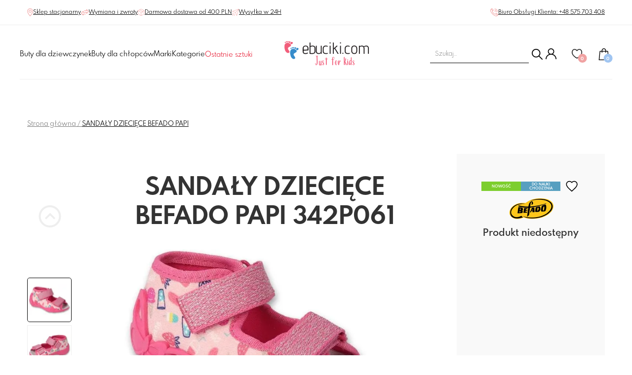

--- FILE ---
content_type: text/html; charset=UTF-8
request_url: https://ebuciki.com/p/sandaly-dzieciece-befado-papi/
body_size: 26962
content:
<!DOCTYPE html>
<html lang="pl-PL">
	<head>
		<!--[if IE]><meta http-equiv="X-UA-Compatible" content="IE=edge"><![endif]-->
		<meta http-equiv="Content-Type" content="text/html; charset=utf-8"/>
		<title>
							SANDAŁY DZIECIĘCE BEFADO PAPI 342P061 | Sklep
					</title>
		<meta name="viewport" content="width=device-width, initial-scale=1.0, maximum-scale=1.0, user-scalable=0">
					<meta name="description" content="&lt;div class=&quot;short-description&quot;&gt;
									&lt;p&gt;Tekstylne sandały dla dziewczynki z zakrytą piętą stabilizującą stopę dziecka&lt;/p&gt;&lt;p&gt;Skórzana wkładka z amortyzującymi poduszeczkami zwiększa komfort użytkowania oraz ma działanie przeciwpotne &lt;br&gt;&lt;/p&gt;&lt;p&gt;Miękkie "/>
				<meta name="SKYPE_TOOLBAR" content="SKYPE_TOOLBAR_PARSER_COMPATIBLE"/>
		<META name="ROBOTS" content="INDEX, FOLLOW">
		<link
		rel="shortcut icon" type="image/x-icon" href="/favicon.png?v=1"/>

		<!--[if lt IE 9]>
						        <script src="/assets/js/plugin/html5shiv.js"></script>
						        <script src="/assets/js/plugin/respond.js"></script>
						        <![endif]-->
		<link rel="stylesheet" href="/assets/vendors/slick/slick.min.css"/>
		<link rel="stylesheet" href="https://unpkg.com/swiper@8/swiper-bundle.min.css"/>

				<link rel="stylesheet" href="https://cdn.jsdelivr.net/npm/@fancyapps/ui/dist/fancybox.css"/>


		<link rel="stylesheet" href="/assets/css/product_header.css?v=1.2.4"/>


	
					<meta name="ogtitle" property="og:title" content="SANDAŁY DZIECIĘCE BEFADO PAPI"/>
			<meta name="ogtype" property="og:type" content="product"/>
			<meta property="og:site_name" content="ebuciki.com"/>
							<meta name="ogimage" property="og:image" content="https://ebuciki.com/media/products/4194/images/16876/342p061.jpg"/>
										<meta name="ogdesc" property="og:description" content="&lt;div class=&quot;short-description&quot;&gt;
									&lt;p&gt;Tekstylne sandały dla dziewczynki z zakrytą piętą stabilizującą stopę dziecka&lt;/p&gt;&lt;p&gt;Skórzana wkładka z amortyzującymi poduszeczkami zwiększa komfort użytkowania oraz ma działanie przeciwpotne &lt;br&gt;&lt;/p&gt;&lt;p&gt;Miękkie "/>
										<!-- Google Tag Manager -->
<script>(function(w,d,s,l,i){w[l]=w[l]||[];w[l].push({'gtm.start':
new Date().getTime(),event:'gtm.js'});var f=d.getElementsByTagName(s)[0],
j=d.createElement(s),dl=l!='dataLayer'?'&l='+l:'';j.async=true;j.src=
'https://www.googletagmanager.com/gtm.js?id='+i+dl;f.parentNode.insertBefore(j,f);
})(window,document,'script','dataLayer','GTM-T5PH4RJ');</script>
<!-- End Google Tag Manager -->
<meta name="google-site-verification" content="BHaWdXPg4Qf3g29mFOOXt68oFjYF-bGs9-X49RDCUpU" />
				<script src="https://ochrona-ciasteczek.pl/cookie-bot/9xgdiyfkzbmae64q3j5pxhad24rlgepfa/getjs"></script>
<link rel="stylesheet" type="text/css" href="https://ochrona-ciasteczek.pl/cookie-bot/9xgdiyfkzbmae64q3j5pxhad24rlgepfa/getcss">
	</head>
	<body>
					
<!-- Google Tag Manager (noscript) -->
<noscript><iframe src="https://www.googletagmanager.com/ns.html?id=GTM-T5PH4RJ"
height="0" width="0" style="display:none;visibility:hidden"></iframe></noscript>
<!-- End Google Tag Manager (noscript) -->
		
		<header class="">
<style>

.pasek {
  color: #fff;
  background-color: #000;
  padding: 10px;
  font-size: 12px;
  letter-spacing: 0.075rem;
  text-align: center;
}

.pasek p {
  margin: 0;
}

.pasek span {
  font-weight: bold;
  text-decoration: underline;
}


@media (min-width: 1050px){
header .header__nav>ul { 
gap:20px;
}

header .header__link--bottom{
font-size: 1.5em;
}


</style>


	<div class="header__box header__box--top container">
		<div>
			<a class="header__link header__link--top" href="https://ebuciki.com/kontakt/">
				<svg xmlns="http://www.w3.org/2000/svg" xmlns:xlink="http://www.w3.org/1999/xlink" width="12px" height="16px">
					<image x="0px" y="0px" width="12px" height="16px" xlink:href="[data-uri]"/>
				</svg>

				<span>Sklep stacjonarny</span>
			</a>

			<a class="header__link header__link--top" href="https://ebuciki.com/zwroty-i-wymiana-towarow/">
				<svg xmlns="http://www.w3.org/2000/svg" xmlns:xlink="http://www.w3.org/1999/xlink" width="16px" height="14px">
					<image x="0px" y="0px" width="16px" height="14px" xlink:href="[data-uri]"/>
				</svg>

				<span>Wymiana i zwroty</span>
			</a>

			<a class="header__link header__link--top" href="https://ebuciki.com/dostawa/">
				<svg xmlns="http://www.w3.org/2000/svg" xmlns:xlink="http://www.w3.org/1999/xlink" width="14px" height="14px">
					<image x="0px" y="0px" width="14px" height="14px" xlink:href="[data-uri]"/>
				</svg>

				<span>Darmowa dostawa od
					400
					PLN</span>
			</a>


			<a class="header__link header__link--top" href="https://ebuciki.com/dostawa/">
				<svg xmlns="http://www.w3.org/2000/svg" xmlns:xlink="http://www.w3.org/1999/xlink" width="14px" height="14px">
					<image x="0px" y="0px" width="14px" height="14px" xlink:href="[data-uri]"/>
				</svg>

				<span>Wysyłka w 24H</span>
			</a>
		</div>

		<div>
			<a class="header__link header__link--top" href="tel:+48575703408">
				<svg xmlns="http://www.w3.org/2000/svg" xmlns:xlink="http://www.w3.org/1999/xlink" width="16px" height="16px">
					<image x="0px" y="0px" width="16px" height="16px" xlink:href="[data-uri]"/>
				</svg>

				<span>Biuro Obsługi Klienta:
					+48 575 703 408</span>
			</a>
		</div>
	</div>
	<div class="horizontal-line" role="separator"></div>
	<div class="header__box header__box--middle container">
		<div class="header__logo header__logo--middle">
			<a  href="https://ebuciki.com/">
				<img width="172" height="50" alt="Sklep z butami dla dzieci w Krakowie | logo eBucki" src="/assets/images/logo.png"/>
			</a>
		</div>
	</div>
	<div class="header__box header__box--bottom container  separator ">
		<div id="navToggle" class="hamburger">
			<span></span>
			<span></span>
			<span></span>
			<span></span>
		</div>

		<nav id="primaryNav" class="header__nav" data-visible="false" role="navigation">
			<div class="header__nav__icons">
				<div class="tools__search tools__search--mobile">
				
					<form action="https://ebuciki.com/sklep/" id="live-search-form--mobile-menu">
						<input name="search" class="tools__search-input live-search__input" id="search-desktop" type="text" placeholder="  Szukaj..." required="required"/>
						<div class="live-search__input-options live-search__input-options--hide"></div>

						<button class="live-search__submit-button">
							<img class="search-icon" width="22" height="22" src="/assets/images/loupe.png" alt="szukaj">
						</button>
					</form>
				</div>
				<div class="tools__profile">
					<a rel="nofollow" href="https://ebuciki.com/logowanie/" aria-label="Konto">
						<svg xmlns="http://www.w3.org/2000/svg" xmlns:xlink="http://www.w3.org/1999/xlink" width="22px" height="22px">
							<image x="0px" y="0px" width="22px" height="22px" xlink:href="[data-uri]"/>
						</svg>
					</a>
									</div>
			</div>
			<ul class="">
				

									

											<li class="header__nav-li   ">


							<a class="header__link header__link--bottom " href="https://ebuciki.com/buty-dla-dziewczynki/">
								Buty dla dziewczynek
							</a>

														
								<div class="mega-menu mega-menu--desktop">
									<div class="mega-menu__left">
										<p class="mega-menu__title">
											Buty dla dziewczynek
										</p>


										<div class="mega-menu__categories">
											<ul class="additional-categories">
																																							<li>
															<a href="https://ebuciki.com/buty-dla-dziewczynki/promocje/" class="
																																																			additional-category
																																																																																																						additional-category--sale
																																																			">
																Promocje
															</a>
														</li>

																																																				<li>
															<a href="https://ebuciki.com/buty-dla-dziewczynki/nowosci/" class="
																																																			additional-category
																																																																																																						additional-category--newest
																																																			">
																Nowości
															</a>
														</li>

																																																																																																																																																																																																																																																												<li>
															<a href="https://ebuciki.com/buty-dla-dziewczynki/eco-friendly/" class="
																																																			additional-category
																																																			">
																Eco friendly
															</a>
														</li>

																																																				<li>
															<a href="https://ebuciki.com/buty-dla-dziewczynki/barefoot/" class="
																																																			additional-category
																																																			">
																Barefoot
															</a>
														</li>

																																																				<li>
															<a href="https://ebuciki.com/buty-dla-dziewczynki/profilaktyczne/" class="
																																																			additional-category
																																																			">
																Profilaktyczne
															</a>
														</li>

																																																													</ul>


											<ul class="categories">
												
																									
																									
																											<li>
															<a class="" href=" https://ebuciki.com/buty-dla-dziewczynki/kozaki-i-inne/">
																Śniegowce dla dziewczynek


															</a>
														</li>
																									
																											<li>
															<a class="" href=" https://ebuciki.com/buty-dla-dziewczynki/kalosze/">
																Kalosze dla dziewczynek


															</a>
														</li>
																									
																											<li>
															<a class=" " href=" https://ebuciki.com/buty-dla-dziewczynki/kapcie-i-obuwie-tekstylne/">
																Kapcie i obuwie tekstylne


															</a>
														</li>
																									
																											<li>
															<a class="" href=" https://ebuciki.com/buty-dla-dziewczynki/trzewiki-i-polbuty/">
																Trzewiki i półbuty dla dziewczynek


															</a>
														</li>
																									
																											<li>
															<a class=" " href=" https://ebuciki.com/buty-dla-dziewczynki/sandaly-i-klapki/">
																Sandały i klapki dla dziewczynek


															</a>
														</li>
																									
																											<li>
															<a class="" href=" https://ebuciki.com/buty-dla-dziewczynki/trampki-i-tenisowki/">
																Trampki i tenisówki dla dziewczynek


															</a>
														</li>
																									
																											<li>
															<a class="" href=" https://ebuciki.com/buty-dla-dziewczynki/baleriny/">
																Baleriny dla dziewczynek


															</a>
														</li>
																									
																											<li>
															<a class="" href=" https://ebuciki.com/buty-dla-dziewczynki/akcesoria/">
																Akcesoria dla dziewczynek


															</a>
														</li>
																									
																									
																									
																									
																											<li>
															<a class="" href=" https://ebuciki.com/buty-dla-dziewczynki/sportowe/">
																Buty sportowe dziewczęce


															</a>
														</li>
																																				</ul>
										</div>

									</div>

																			<div class="mega-menu__right">
											<p class="mega-menu__title">
												Popularne marki
											</p>

											<div class="mega-menu__categories">
												<ul class="categories categories--33">
																											<li>
															<a href="https://ebuciki.com/buty-dla-dziewczynki/f_ani_but/">
																Ani-but</a>
														</li>
																											<li>
															<a href="https://ebuciki.com/buty-dla-dziewczynki/f_attipas/">
																Attipas</a>
														</li>
																											<li>
															<a href="https://ebuciki.com/buty-dla-dziewczynki/f_befado/">
																Befado</a>
														</li>
																											<li>
															<a href="https://ebuciki.com/buty-dla-dziewczynki/f_biomecanics/">
																Biomecanics</a>
														</li>
																											<li>
															<a href="https://ebuciki.com/buty-dla-dziewczynki/f_bobux/">
																Bobux</a>
														</li>
																											<li>
															<a href="https://ebuciki.com/buty-dla-dziewczynki/f_coqui/">
																Coqui</a>
														</li>
																											<li>
															<a href="https://ebuciki.com/buty-dla-dziewczynki/f_crocs/">
																Crocs</a>
														</li>
																											<li>
															<a href="https://ebuciki.com/buty-dla-dziewczynki/f_danielki/">
																Danielki</a>
														</li>
																											<li>
															<a href="https://ebuciki.com/buty-dla-dziewczynki/f_emel/">
																Emel</a>
														</li>
																											<li>
															<a href="https://ebuciki.com/buty-dla-dziewczynki/f_geox/">
																Geox</a>
														</li>
																											<li>
															<a href="https://ebuciki.com/buty-dla-dziewczynki/f_mrugala/">
																Mrugała</a>
														</li>
																											<li>
															<a href="https://ebuciki.com/buty-dla-dziewczynki/f_obex/">
																Obex</a>
														</li>
																											<li>
															<a href="https://ebuciki.com/buty-dla-dziewczynki/f_primigi/">
																Primigi</a>
														</li>
																											<li>
															<a href="https://ebuciki.com/buty-dla-dziewczynki/f_superfit/">
																Superfit</a>
														</li>
													
												</ul>
											</div>

										</div>

																	</div>

								<div class="mega-menu mega-menu--mobile">
									<div class="mega-menu__content--mobile">
										<div class="mega-menu-mobile-toggle-and-title">
											<svg class="goback" xmlns="http://www.w3.org/2000/svg" viewbox="0 0 512 512"><!-- Font Awesome Pro 5.15.4 by @fontawesome - https://fontawesome.com License - https://fontawesome.com/license (Commercial License) --><path d="M8 256c0 137 111 248 248 248s248-111 248-248S393 8 256 8 8 119 8 256zm448 0c0 110.5-89.5 200-200 200S56 366.5 56 256 145.5 56 256 56s200 89.5 200 200zm-72-20v40c0 6.6-5.4 12-12 12H256v67c0 10.7-12.9 16-20.5 8.5l-99-99c-4.7-4.7-4.7-12.3 0-17l99-99c7.6-7.6 20.5-2.2 20.5 8.5v67h116c6.6 0 12 5.4 12 12z"/></svg>
											<p class="mega-menu__title">Buty dla dziewczynek</p>
										</div>

										<div class="mega-menu__categories">
											<ul class="categories">
												<li>
													<a class="titleLink2" href="https://ebuciki.com/buty-dla-dziewczynki/" style="text-decoration: underline;">
														Pokaż wszystkie
													</a>
												</li>
																																																																																								<li>
														<a class="titleLink2 " href=" https://ebuciki.com/buty-dla-dziewczynki/kozaki-i-inne/">
															Śniegowce dla dziewczynek
														</a>
													</li>
																																																			<li>
														<a class="titleLink2 " href=" https://ebuciki.com/buty-dla-dziewczynki/kalosze/">
															Kalosze dla dziewczynek
														</a>
													</li>
																																																			<li>
														<a class="titleLink2 " href=" https://ebuciki.com/buty-dla-dziewczynki/kapcie-i-obuwie-tekstylne/">
															Kapcie i obuwie tekstylne
														</a>
													</li>
																																																			<li>
														<a class="titleLink2 " href=" https://ebuciki.com/buty-dla-dziewczynki/trzewiki-i-polbuty/">
															Trzewiki i półbuty dla dziewczynek
														</a>
													</li>
																																																			<li>
														<a class="titleLink2 " href=" https://ebuciki.com/buty-dla-dziewczynki/sandaly-i-klapki/">
															Sandały i klapki dla dziewczynek
														</a>
													</li>
																																																			<li>
														<a class="titleLink2 " href=" https://ebuciki.com/buty-dla-dziewczynki/trampki-i-tenisowki/">
															Trampki i tenisówki dla dziewczynek
														</a>
													</li>
																																																			<li>
														<a class="titleLink2 " href=" https://ebuciki.com/buty-dla-dziewczynki/baleriny/">
															Baleriny dla dziewczynek
														</a>
													</li>
																																																			<li>
														<a class="titleLink2 " href=" https://ebuciki.com/buty-dla-dziewczynki/akcesoria/">
															Akcesoria dla dziewczynek
														</a>
													</li>
																																																																																																																														<li>
														<a class="titleLink2 " href=" https://ebuciki.com/buty-dla-dziewczynki/sportowe/">
															Buty sportowe dziewczęce
														</a>
													</li>
																																				</ul>


											<ul class="additional-categories">
																																							<li>
															<a href="https://ebuciki.com/buty-dla-dziewczynki/promocje/" class="additional-category  additional-category--sale ">
																Promocje
															</a>
														</li>


																																																				<li>
															<a href="https://ebuciki.com/buty-dla-dziewczynki/nowosci/" class="additional-category  additional-category--newest ">
																Nowości
															</a>
														</li>


																																																																																																																																																																																																																																																												<li>
															<a href="https://ebuciki.com/buty-dla-dziewczynki/eco-friendly/" class="additional-category ">
																Eco friendly
															</a>
														</li>


																																																				<li>
															<a href="https://ebuciki.com/buty-dla-dziewczynki/barefoot/" class="additional-category ">
																Barefoot
															</a>
														</li>


																																																				<li>
															<a href="https://ebuciki.com/buty-dla-dziewczynki/profilaktyczne/" class="additional-category ">
																Profilaktyczne
															</a>
														</li>


																																																													</ul>
										</div>
									</div>
								</div>


													</li>
									

											<li class="header__nav-li   ">


							<a class="header__link header__link--bottom " href="https://ebuciki.com/buty-dla-chlopca/">
								Buty dla chłopców
							</a>

														
								<div class="mega-menu mega-menu--desktop">
									<div class="mega-menu__left">
										<p class="mega-menu__title">
											Buty dla chłopców
										</p>


										<div class="mega-menu__categories">
											<ul class="additional-categories">
																																							<li>
															<a href="https://ebuciki.com/buty-dla-chlopca/promocje/" class="
																																																			additional-category
																																																																																																						additional-category--sale
																																																			">
																Promocje
															</a>
														</li>

																																																				<li>
															<a href="https://ebuciki.com/buty-dla-chlopca/nowosci/" class="
																																																			additional-category
																																																																																																						additional-category--newest
																																																			">
																Nowości
															</a>
														</li>

																																																																																																																																																																																																																																			<li>
															<a href="https://ebuciki.com/buty-dla-chlopca/eco-friendly/" class="
																																																			additional-category
																																																			">
																Eco friendly
															</a>
														</li>

																																																				<li>
															<a href="https://ebuciki.com/buty-dla-chlopca/barefoot/" class="
																																																			additional-category
																																																			">
																Barefoot
															</a>
														</li>

																																																				<li>
															<a href="https://ebuciki.com/buty-dla-chlopca/profilaktyczne/" class="
																																																			additional-category
																																																			">
																Profilaktyczne
															</a>
														</li>

																																																													</ul>


											<ul class="categories">
												
																									
																									
																											<li>
															<a class="" href=" https://ebuciki.com/buty-dla-chlopca/kozaki-i-inne/">
																Śniegowce dla chłopców


															</a>
														</li>
																									
																											<li>
															<a class="" href=" https://ebuciki.com/buty-dla-chlopca/kalosze/">
																Kalosze dla chłopców


															</a>
														</li>
																									
																											<li>
															<a class="" href=" https://ebuciki.com/buty-dla-chlopca/kapcie-i-obuwie-tekstylne/">
																Kapcie i obuwie tekstylne


															</a>
														</li>
																									
																											<li>
															<a class="" href=" https://ebuciki.com/buty-dla-chlopca/trzewiki-i-polbuty/">
																Trzewiki i półbuty chłopięce


															</a>
														</li>
																									
																											<li>
															<a class="" href=" https://ebuciki.com/buty-dla-chlopca/sandaly-i-klapki/">
																Sandały i klapki dla chłopców


															</a>
														</li>
																									
																											<li>
															<a class="" href=" https://ebuciki.com/buty-dla-chlopca/trampki-i-tenisowki/">
																Trampki i tenisówki dla chłopców


															</a>
														</li>
																									
																											<li>
															<a class="" href=" https://ebuciki.com/buty-dla-chlopca/akcesoria/">
																Akcesoria dla chłopców


															</a>
														</li>
																									
																									
																									
																									
																											<li>
															<a class="" href=" https://ebuciki.com/buty-dla-chlopca/sportowe/">
																Buty sportowe chłopięce


															</a>
														</li>
																																				</ul>
										</div>

									</div>

																			<div class="mega-menu__right">
											<p class="mega-menu__title">
												Popularne marki
											</p>

											<div class="mega-menu__categories">
												<ul class="categories categories--33">
																											<li>
															<a href="https://ebuciki.com/buty-dla-chlopca/f_ani_but/">
																Ani-but</a>
														</li>
																											<li>
															<a href="https://ebuciki.com/buty-dla-chlopca/f_attipas/">
																Attipas</a>
														</li>
																											<li>
															<a href="https://ebuciki.com/buty-dla-chlopca/f_befado/">
																Befado</a>
														</li>
																											<li>
															<a href="https://ebuciki.com/buty-dla-chlopca/f_biomecanics/">
																Biomecanics</a>
														</li>
																											<li>
															<a href="https://ebuciki.com/buty-dla-chlopca/f_bobux/">
																Bobux</a>
														</li>
																											<li>
															<a href="https://ebuciki.com/buty-dla-chlopca/f_coqui/">
																Coqui</a>
														</li>
																											<li>
															<a href="https://ebuciki.com/buty-dla-chlopca/f_crocs/">
																Crocs</a>
														</li>
																											<li>
															<a href="https://ebuciki.com/buty-dla-chlopca/f_danielki/">
																Danielki</a>
														</li>
																											<li>
															<a href="https://ebuciki.com/buty-dla-chlopca/f_emel/">
																Emel</a>
														</li>
																											<li>
															<a href="https://ebuciki.com/buty-dla-chlopca/f_geox/">
																Geox</a>
														</li>
																											<li>
															<a href="https://ebuciki.com/buty-dla-chlopca/f_kaloszepoprosze/">
																Kaloszepoprosze</a>
														</li>
																											<li>
															<a href="https://ebuciki.com/buty-dla-chlopca/f_mrugala/">
																Mrugała</a>
														</li>
																											<li>
															<a href="https://ebuciki.com/buty-dla-chlopca/f_obex/">
																Obex</a>
														</li>
																											<li>
															<a href="https://ebuciki.com/buty-dla-chlopca/f_playshoes/">
																Playshoes</a>
														</li>
																											<li>
															<a href="https://ebuciki.com/buty-dla-chlopca/f_primigi/">
																Primigi</a>
														</li>
													
												</ul>
											</div>

										</div>

																	</div>

								<div class="mega-menu mega-menu--mobile">
									<div class="mega-menu__content--mobile">
										<div class="mega-menu-mobile-toggle-and-title">
											<svg class="goback" xmlns="http://www.w3.org/2000/svg" viewbox="0 0 512 512"><!-- Font Awesome Pro 5.15.4 by @fontawesome - https://fontawesome.com License - https://fontawesome.com/license (Commercial License) --><path d="M8 256c0 137 111 248 248 248s248-111 248-248S393 8 256 8 8 119 8 256zm448 0c0 110.5-89.5 200-200 200S56 366.5 56 256 145.5 56 256 56s200 89.5 200 200zm-72-20v40c0 6.6-5.4 12-12 12H256v67c0 10.7-12.9 16-20.5 8.5l-99-99c-4.7-4.7-4.7-12.3 0-17l99-99c7.6-7.6 20.5-2.2 20.5 8.5v67h116c6.6 0 12 5.4 12 12z"/></svg>
											<p class="mega-menu__title">Buty dla chłopców</p>
										</div>

										<div class="mega-menu__categories">
											<ul class="categories">
												<li>
													<a class="titleLink2" href="https://ebuciki.com/buty-dla-chlopca/" style="text-decoration: underline;">
														Pokaż wszystkie
													</a>
												</li>
																																																																																								<li>
														<a class="titleLink2 " href=" https://ebuciki.com/buty-dla-chlopca/kozaki-i-inne/">
															Śniegowce dla chłopców
														</a>
													</li>
																																																			<li>
														<a class="titleLink2 " href=" https://ebuciki.com/buty-dla-chlopca/kalosze/">
															Kalosze dla chłopców
														</a>
													</li>
																																																			<li>
														<a class="titleLink2 " href=" https://ebuciki.com/buty-dla-chlopca/kapcie-i-obuwie-tekstylne/">
															Kapcie i obuwie tekstylne
														</a>
													</li>
																																																			<li>
														<a class="titleLink2 " href=" https://ebuciki.com/buty-dla-chlopca/trzewiki-i-polbuty/">
															Trzewiki i półbuty chłopięce
														</a>
													</li>
																																																			<li>
														<a class="titleLink2 " href=" https://ebuciki.com/buty-dla-chlopca/sandaly-i-klapki/">
															Sandały i klapki dla chłopców
														</a>
													</li>
																																																			<li>
														<a class="titleLink2 " href=" https://ebuciki.com/buty-dla-chlopca/trampki-i-tenisowki/">
															Trampki i tenisówki dla chłopców
														</a>
													</li>
																																																			<li>
														<a class="titleLink2 " href=" https://ebuciki.com/buty-dla-chlopca/akcesoria/">
															Akcesoria dla chłopców
														</a>
													</li>
																																																																																																																														<li>
														<a class="titleLink2 " href=" https://ebuciki.com/buty-dla-chlopca/sportowe/">
															Buty sportowe chłopięce
														</a>
													</li>
																																				</ul>


											<ul class="additional-categories">
																																							<li>
															<a href="https://ebuciki.com/buty-dla-chlopca/promocje/" class="additional-category  additional-category--sale ">
																Promocje
															</a>
														</li>


																																																				<li>
															<a href="https://ebuciki.com/buty-dla-chlopca/nowosci/" class="additional-category  additional-category--newest ">
																Nowości
															</a>
														</li>


																																																																																																																																																																																																																																			<li>
															<a href="https://ebuciki.com/buty-dla-chlopca/eco-friendly/" class="additional-category ">
																Eco friendly
															</a>
														</li>


																																																				<li>
															<a href="https://ebuciki.com/buty-dla-chlopca/barefoot/" class="additional-category ">
																Barefoot
															</a>
														</li>


																																																				<li>
															<a href="https://ebuciki.com/buty-dla-chlopca/profilaktyczne/" class="additional-category ">
																Profilaktyczne
															</a>
														</li>


																																																													</ul>
										</div>
									</div>
								</div>


													</li>
									

									

											<li class="header__nav-li active  ">


							<a class="header__link header__link--bottom " href="https://ebuciki.com/marki/">
								Marki
							</a>

																						<div class="mega-menu mega-menu--desktop">
									<div class="mega-menu__left">
										<p class="mega-menu__title">
											Marki
										</p>


										<div class="mega-menu__categories">
											<ul class="additional-categories">
												
											</ul>


											<ul class="categories categories--25">
																									<li>
														<a class="" href="https://ebuciki.com/marki/f_affenzahn/">
															Affenzahn
														</a>
													</li>
																									<li>
														<a class="" href="https://ebuciki.com/marki/f_agatha_ruiz_de_la_prada/">
															Agatha ruiz de la prada
														</a>
													</li>
																									<li>
														<a class="" href="https://ebuciki.com/marki/f_ameko/">
															Ameko
														</a>
													</li>
																									<li>
														<a class="" href="https://ebuciki.com/marki/f_ani_but/">
															Ani-but
														</a>
													</li>
																									<li>
														<a class="" href="https://ebuciki.com/marki/f_attipas/">
															Attipas
														</a>
													</li>
																									<li>
														<a class="" href="https://ebuciki.com/marki/f_bartek/">
															Bartek
														</a>
													</li>
																									<li>
														<a class="" href="https://ebuciki.com/marki/f_befado/">
															Befado
														</a>
													</li>
																									<li>
														<a class="" href="https://ebuciki.com/marki/f_biomecanics/">
															Biomecanics
														</a>
													</li>
																									<li>
														<a class="" href="https://ebuciki.com/marki/f_bobux/">
															Bobux
														</a>
													</li>
																									<li>
														<a class="" href="https://ebuciki.com/marki/f_bundgaard/">
															Bundgaard
														</a>
													</li>
																									<li>
														<a class="" href="https://ebuciki.com/marki/f_cienta/">
															Cienta
														</a>
													</li>
																									<li>
														<a class="" href="https://ebuciki.com/marki/f_coqui/">
															Coqui
														</a>
													</li>
																									<li>
														<a class="" href="https://ebuciki.com/marki/f_crocs/">
															Crocs
														</a>
													</li>
																									<li>
														<a class="" href="https://ebuciki.com/marki/f_danielki/">
															Danielki buty dziecięce
														</a>
													</li>
																									<li>
														<a class="" href="https://ebuciki.com/marki/f_demar/">
															Demar
														</a>
													</li>
																									<li>
														<a class="" href="https://ebuciki.com/marki/f_emel/">
															Emel roczki, kapcie
														</a>
													</li>
																									<li>
														<a class="" href="https://ebuciki.com/marki/f_froddo/">
															Froddo
														</a>
													</li>
																									<li>
														<a class="" href="https://ebuciki.com/marki/f_garvalin/">
															Garvalin
														</a>
													</li>
																									<li>
														<a class="" href="https://ebuciki.com/marki/f_geox/">
															Geox
														</a>
													</li>
																									<li>
														<a class="" href="https://ebuciki.com/marki/f_gucio/">
															Gucio
														</a>
													</li>
																									<li>
														<a class="" href="https://ebuciki.com/marki/f_ipanema/">
															Ipanema
														</a>
													</li>
																									<li>
														<a class="" href="https://ebuciki.com/marki/f_kaloszepoprosze/">
															Kaloszepoprosze
														</a>
													</li>
																									<li>
														<a class="" href="https://ebuciki.com/marki/f_kangaroos/">
															Kangaroos
														</a>
													</li>
																									<li>
														<a class="" href="https://ebuciki.com/marki/f_keen/">
															Keen
														</a>
													</li>
																									<li>
														<a class="" href="https://ebuciki.com/marki/f_kickers/">
															Kickers
														</a>
													</li>
																									<li>
														<a class="" href="https://ebuciki.com/marki/f_kornecki/">
															Kornecki
														</a>
													</li>
																									<li>
														<a class="" href="https://ebuciki.com/marki/f_la_azaria/">
															La azaria
														</a>
													</li>
																									<li>
														<a class="" href="https://ebuciki.com/marki/f_lee_cooper/">
															Lee cooper
														</a>
													</li>
																									<li>
														<a class="" href="https://ebuciki.com/marki/f_lemigo/">
															Lemigo - kalosze dziecięce 
														</a>
													</li>
																									<li>
														<a class="" href="https://ebuciki.com/marki/f_magical_shoes/">
															Magical shoes
														</a>
													</li>
																									<li>
														<a class="" href="https://ebuciki.com/marki/f_mazbit/">
															Mazbit
														</a>
													</li>
																									<li>
														<a class="" href="https://ebuciki.com/marki/f_melissa/">
															Melissa
														</a>
													</li>
																									<li>
														<a class="" href="https://ebuciki.com/marki/f_mido_noster/">
															Mido
														</a>
													</li>
																									<li>
														<a class="" href="https://ebuciki.com/marki/f_milami/">
															Milami
														</a>
													</li>
																									<li>
														<a class="" href="https://ebuciki.com/marki/f_minimus_shoes/">
															Minimus shoes
														</a>
													</li>
																									<li>
														<a class="" href="https://ebuciki.com/marki/f_mrugala/">
															Mrugała
														</a>
													</li>
																									<li>
														<a class="" href="https://ebuciki.com/marki/f_nanga/">
															Nanga
														</a>
													</li>
																									<li>
														<a class="" href="https://ebuciki.com/marki/f_native/">
															Native
														</a>
													</li>
																									<li>
														<a class="" href="https://ebuciki.com/marki/f_obex/">
															Obex kapcie
														</a>
													</li>
																									<li>
														<a class="" href="https://ebuciki.com/marki/f_playshoes/">
															Playshoes
														</a>
													</li>
																									<li>
														<a class="" href="https://ebuciki.com/marki/f_primigi/">
															Primigi buty dla dzieci
														</a>
													</li>
																									<li>
														<a class="" href="https://ebuciki.com/marki/f_raweks/">
															Raweks
														</a>
													</li>
																									<li>
														<a class="" href="https://ebuciki.com/marki/f_reima/">
															Reima
														</a>
													</li>
																									<li>
														<a class="" href="https://ebuciki.com/marki/f_renbut/">
															Renbut
														</a>
													</li>
																									<li>
														<a class="" href="https://ebuciki.com/marki/f_rider/">
															Rider
														</a>
													</li>
																									<li>
														<a class="" href="https://ebuciki.com/marki/f_sunway/">
															Sunway  buty dla dzieci
														</a>
													</li>
																									<li>
														<a class="" href="https://ebuciki.com/marki/f_superfit/">
															Superfit buty dziecięce
														</a>
													</li>
																									<li>
														<a class="" href="https://ebuciki.com/marki/f_tommy_hilfiger/">
															Tommy hilfiger
														</a>
													</li>
																									<li>
														<a class="" href="https://ebuciki.com/marki/f_wojtylko/">
															Wojtyłko - kalosze
														</a>
													</li>
																									<li>
														<a class="" href="https://ebuciki.com/marki/f_zetpol/">
															Zetpol  kalosze
														</a>
													</li>
																							</ul>

										</div>
									</div>
																	</div>

								<div class="mega-menu mega-menu--mobile">
									<div class="mega-menu__content--mobile">
										<div class="mega-menu-mobile-toggle-and-title">
											<svg class="goback" xmlns="http://www.w3.org/2000/svg" viewbox="0 0 512 512"><!-- Font Awesome Pro 5.15.4 by @fontawesome - https://fontawesome.com License - https://fontawesome.com/license (Commercial License) --><path d="M8 256c0 137 111 248 248 248s248-111 248-248S393 8 256 8 8 119 8 256zm448 0c0 110.5-89.5 200-200 200S56 366.5 56 256 145.5 56 256 56s200 89.5 200 200zm-72-20v40c0 6.6-5.4 12-12 12H256v67c0 10.7-12.9 16-20.5 8.5l-99-99c-4.7-4.7-4.7-12.3 0-17l99-99c7.6-7.6 20.5-2.2 20.5 8.5v67h116c6.6 0 12 5.4 12 12z"/></svg>
											<p class="mega-menu__title">Marki</p>
										</div>

										<div class="mega-menu__categories">
											<ul class="categories">
																									<li>
														<a class="titleLink2 active" href=" https://ebuciki.com/marki/f_affenzahn/">
															Affenzahn
														</a>
													</li>
																									<li>
														<a class="titleLink2 active" href=" https://ebuciki.com/marki/f_agatha_ruiz_de_la_prada/">
															Agatha ruiz de la prada
														</a>
													</li>
																									<li>
														<a class="titleLink2 active" href=" https://ebuciki.com/marki/f_ameko/">
															Ameko
														</a>
													</li>
																									<li>
														<a class="titleLink2 active" href=" https://ebuciki.com/marki/f_ani_but/">
															Ani-but
														</a>
													</li>
																									<li>
														<a class="titleLink2 active" href=" https://ebuciki.com/marki/f_attipas/">
															Attipas
														</a>
													</li>
																									<li>
														<a class="titleLink2 active" href=" https://ebuciki.com/marki/f_bartek/">
															Bartek
														</a>
													</li>
																									<li>
														<a class="titleLink2 active" href=" https://ebuciki.com/marki/f_befado/">
															Befado
														</a>
													</li>
																									<li>
														<a class="titleLink2 active" href=" https://ebuciki.com/marki/f_biomecanics/">
															Biomecanics
														</a>
													</li>
																									<li>
														<a class="titleLink2 active" href=" https://ebuciki.com/marki/f_bobux/">
															Bobux
														</a>
													</li>
																									<li>
														<a class="titleLink2 active" href=" https://ebuciki.com/marki/f_bundgaard/">
															Bundgaard
														</a>
													</li>
																									<li>
														<a class="titleLink2 active" href=" https://ebuciki.com/marki/f_cienta/">
															Cienta
														</a>
													</li>
																									<li>
														<a class="titleLink2 active" href=" https://ebuciki.com/marki/f_coqui/">
															Coqui
														</a>
													</li>
																									<li>
														<a class="titleLink2 active" href=" https://ebuciki.com/marki/f_crocs/">
															Crocs
														</a>
													</li>
																									<li>
														<a class="titleLink2 active" href=" https://ebuciki.com/marki/f_danielki/">
															Danielki buty dziecięce
														</a>
													</li>
																									<li>
														<a class="titleLink2 active" href=" https://ebuciki.com/marki/f_demar/">
															Demar
														</a>
													</li>
																									<li>
														<a class="titleLink2 active" href=" https://ebuciki.com/marki/f_emel/">
															Emel roczki, kapcie
														</a>
													</li>
																									<li>
														<a class="titleLink2 active" href=" https://ebuciki.com/marki/f_froddo/">
															Froddo
														</a>
													</li>
																									<li>
														<a class="titleLink2 active" href=" https://ebuciki.com/marki/f_garvalin/">
															Garvalin
														</a>
													</li>
																									<li>
														<a class="titleLink2 active" href=" https://ebuciki.com/marki/f_geox/">
															Geox
														</a>
													</li>
																									<li>
														<a class="titleLink2 active" href=" https://ebuciki.com/marki/f_gucio/">
															Gucio
														</a>
													</li>
																									<li>
														<a class="titleLink2 active" href=" https://ebuciki.com/marki/f_ipanema/">
															Ipanema
														</a>
													</li>
																									<li>
														<a class="titleLink2 active" href=" https://ebuciki.com/marki/f_kaloszepoprosze/">
															Kaloszepoprosze
														</a>
													</li>
																									<li>
														<a class="titleLink2 active" href=" https://ebuciki.com/marki/f_kangaroos/">
															Kangaroos
														</a>
													</li>
																									<li>
														<a class="titleLink2 active" href=" https://ebuciki.com/marki/f_keen/">
															Keen
														</a>
													</li>
																									<li>
														<a class="titleLink2 active" href=" https://ebuciki.com/marki/f_kickers/">
															Kickers
														</a>
													</li>
																									<li>
														<a class="titleLink2 active" href=" https://ebuciki.com/marki/f_kornecki/">
															Kornecki
														</a>
													</li>
																									<li>
														<a class="titleLink2 active" href=" https://ebuciki.com/marki/f_la_azaria/">
															La azaria
														</a>
													</li>
																									<li>
														<a class="titleLink2 active" href=" https://ebuciki.com/marki/f_lee_cooper/">
															Lee cooper
														</a>
													</li>
																									<li>
														<a class="titleLink2 active" href=" https://ebuciki.com/marki/f_lemigo/">
															Lemigo - kalosze dziecięce 
														</a>
													</li>
																									<li>
														<a class="titleLink2 active" href=" https://ebuciki.com/marki/f_magical_shoes/">
															Magical shoes
														</a>
													</li>
																									<li>
														<a class="titleLink2 active" href=" https://ebuciki.com/marki/f_mazbit/">
															Mazbit
														</a>
													</li>
																									<li>
														<a class="titleLink2 active" href=" https://ebuciki.com/marki/f_melissa/">
															Melissa
														</a>
													</li>
																									<li>
														<a class="titleLink2 active" href=" https://ebuciki.com/marki/f_mido_noster/">
															Mido
														</a>
													</li>
																									<li>
														<a class="titleLink2 active" href=" https://ebuciki.com/marki/f_milami/">
															Milami
														</a>
													</li>
																									<li>
														<a class="titleLink2 active" href=" https://ebuciki.com/marki/f_minimus_shoes/">
															Minimus shoes
														</a>
													</li>
																									<li>
														<a class="titleLink2 active" href=" https://ebuciki.com/marki/f_mrugala/">
															Mrugała
														</a>
													</li>
																									<li>
														<a class="titleLink2 active" href=" https://ebuciki.com/marki/f_nanga/">
															Nanga
														</a>
													</li>
																									<li>
														<a class="titleLink2 active" href=" https://ebuciki.com/marki/f_native/">
															Native
														</a>
													</li>
																									<li>
														<a class="titleLink2 active" href=" https://ebuciki.com/marki/f_obex/">
															Obex kapcie
														</a>
													</li>
																									<li>
														<a class="titleLink2 active" href=" https://ebuciki.com/marki/f_playshoes/">
															Playshoes
														</a>
													</li>
																									<li>
														<a class="titleLink2 active" href=" https://ebuciki.com/marki/f_primigi/">
															Primigi buty dla dzieci
														</a>
													</li>
																									<li>
														<a class="titleLink2 active" href=" https://ebuciki.com/marki/f_raweks/">
															Raweks
														</a>
													</li>
																									<li>
														<a class="titleLink2 active" href=" https://ebuciki.com/marki/f_reima/">
															Reima
														</a>
													</li>
																									<li>
														<a class="titleLink2 active" href=" https://ebuciki.com/marki/f_renbut/">
															Renbut
														</a>
													</li>
																									<li>
														<a class="titleLink2 active" href=" https://ebuciki.com/marki/f_rider/">
															Rider
														</a>
													</li>
																									<li>
														<a class="titleLink2 active" href=" https://ebuciki.com/marki/f_sunway/">
															Sunway  buty dla dzieci
														</a>
													</li>
																									<li>
														<a class="titleLink2 active" href=" https://ebuciki.com/marki/f_superfit/">
															Superfit buty dziecięce
														</a>
													</li>
																									<li>
														<a class="titleLink2 active" href=" https://ebuciki.com/marki/f_tommy_hilfiger/">
															Tommy hilfiger
														</a>
													</li>
																									<li>
														<a class="titleLink2 active" href=" https://ebuciki.com/marki/f_wojtylko/">
															Wojtyłko - kalosze
														</a>
													</li>
																									<li>
														<a class="titleLink2 active" href=" https://ebuciki.com/marki/f_zetpol/">
															Zetpol  kalosze
														</a>
													</li>
																							</ul>
										</div>
									</div>
								</div>

													</li>
									

									

									

									

											<li class="header__nav-li   ">


							<a class="header__link header__link--bottom " href="https://ebuciki.com/kategorie/">
								Kategorie
							</a>

														
								<div class="mega-menu mega-menu--desktop">
									<div class="mega-menu__left">
										<p class="mega-menu__title">
											Kategorie
										</p>


										<div class="mega-menu__categories">
											<ul class="additional-categories">
																																																																																																																																																																																																																																																								</ul>


											<ul class="categories">
												
																											<li>
															<a class="" href=" https://ebuciki.com/kategorie/sniegowce/">
																Śniegowce


															</a>
														</li>
																									
																											<li>
															<a class="" href=" https://ebuciki.com/kategorie/trzewiki-i-polbuty/">
																Trzewiki i półbuty


															</a>
														</li>
																									
																											<li>
															<a class="" href=" https://ebuciki.com/kategorie/kalosze/">
																Kalosze


															</a>
														</li>
																									
																											<li>
															<a class="" href=" https://ebuciki.com/kategorie/buty-sportowe/">
																Buty sportowe


															</a>
														</li>
																									
																											<li>
															<a class="" href=" https://ebuciki.com/kategorie/kapcie-i-obuwie-tekstylne/">
																Kapcie i obuwie tekstylne


															</a>
														</li>
																									
																											<li>
															<a class="" href=" https://ebuciki.com/kategorie/baleriny/">
																Baleriny


															</a>
														</li>
																									
																											<li>
															<a class="" href=" https://ebuciki.com/kategorie/sandaly-i-klapki/">
																Sandały i klapki


															</a>
														</li>
																									
																											<li>
															<a class="" href=" https://ebuciki.com/kategorie/trampki-i-tenisowki/">
																Trampki i tenisówki


															</a>
														</li>
																									
																											<li>
															<a class="" href=" https://ebuciki.com/kategorie/akcesoria/">
																Akcesoria


															</a>
														</li>
																																				</ul>
										</div>

									</div>

																	</div>

								<div class="mega-menu mega-menu--mobile">
									<div class="mega-menu__content--mobile">
										<div class="mega-menu-mobile-toggle-and-title">
											<svg class="goback" xmlns="http://www.w3.org/2000/svg" viewbox="0 0 512 512"><!-- Font Awesome Pro 5.15.4 by @fontawesome - https://fontawesome.com License - https://fontawesome.com/license (Commercial License) --><path d="M8 256c0 137 111 248 248 248s248-111 248-248S393 8 256 8 8 119 8 256zm448 0c0 110.5-89.5 200-200 200S56 366.5 56 256 145.5 56 256 56s200 89.5 200 200zm-72-20v40c0 6.6-5.4 12-12 12H256v67c0 10.7-12.9 16-20.5 8.5l-99-99c-4.7-4.7-4.7-12.3 0-17l99-99c7.6-7.6 20.5-2.2 20.5 8.5v67h116c6.6 0 12 5.4 12 12z"/></svg>
											<p class="mega-menu__title">Kategorie</p>
										</div>

										<div class="mega-menu__categories">
											<ul class="categories">
												<li>
													<a class="titleLink2" href="https://ebuciki.com/kategorie/" style="text-decoration: underline;">
														Pokaż wszystkie
													</a>
												</li>
																																						<li>
														<a class="titleLink2 " href=" https://ebuciki.com/kategorie/sniegowce/">
															Śniegowce
														</a>
													</li>
																																																			<li>
														<a class="titleLink2 " href=" https://ebuciki.com/kategorie/trzewiki-i-polbuty/">
															Trzewiki i półbuty
														</a>
													</li>
																																																			<li>
														<a class="titleLink2 " href=" https://ebuciki.com/kategorie/kalosze/">
															Kalosze
														</a>
													</li>
																																																			<li>
														<a class="titleLink2 " href=" https://ebuciki.com/kategorie/buty-sportowe/">
															Buty sportowe
														</a>
													</li>
																																																			<li>
														<a class="titleLink2 " href=" https://ebuciki.com/kategorie/kapcie-i-obuwie-tekstylne/">
															Kapcie i obuwie tekstylne
														</a>
													</li>
																																																			<li>
														<a class="titleLink2 " href=" https://ebuciki.com/kategorie/baleriny/">
															Baleriny
														</a>
													</li>
																																																			<li>
														<a class="titleLink2 " href=" https://ebuciki.com/kategorie/sandaly-i-klapki/">
															Sandały i klapki
														</a>
													</li>
																																																			<li>
														<a class="titleLink2 " href=" https://ebuciki.com/kategorie/trampki-i-tenisowki/">
															Trampki i tenisówki
														</a>
													</li>
																																																			<li>
														<a class="titleLink2 " href=" https://ebuciki.com/kategorie/akcesoria/">
															Akcesoria
														</a>
													</li>
																																				</ul>


											<ul class="additional-categories">
																																																																																																																																																																																																																																																								</ul>
										</div>
									</div>
								</div>


													</li>
									
									<li class="header__nav-link">
						<a href="https://ebuciki.com/ostatnie-sztuki/" class="header__link header__link--bottom header__link--sale ">Ostatnie sztuki</a>
					</li>
				
				<li class="header__nav-li mobileonly">
					<a href="" class="header__link header__link--bottom">Pomoc</a>
					<div class="mega-menu mega-menu--mobile">
						<div class="mega-menu__content--mobile">
							<div class="mega-menu-mobile-toggle-and-title">
								<svg class="goback" xmlns="http://www.w3.org/2000/svg" viewbox="0 0 512 512"><!-- Font Awesome Pro 5.15.4 by @fontawesome - https://fontawesome.com License - https://fontawesome.com/license (Commercial License) --><path d="M8 256c0 137 111 248 248 248s248-111 248-248S393 8 256 8 8 119 8 256zm448 0c0 110.5-89.5 200-200 200S56 366.5 56 256 145.5 56 256 56s200 89.5 200 200zm-72-20v40c0 6.6-5.4 12-12 12H256v67c0 10.7-12.9 16-20.5 8.5l-99-99c-4.7-4.7-4.7-12.3 0-17l99-99c7.6-7.6 20.5-2.2 20.5 8.5v67h116c6.6 0 12 5.4 12 12z"/></svg>
								<p class="mega-menu__title">Pomoc</p>
							</div>

							<div class="mega-menu__categories">
								<ul class="categories">
									<li><a class="titleLink2" href="https://ebuciki.com/regulamin/">Regulamin</a></li>
									<li><a class="titleLink2" href="https://ebuciki.com/jak-kupowac/">Jak kupować</a></li>
									<li><a class="titleLink2" href="https://ebuciki.com/dostawa/">Dostawa i płatność</a></li>
									<li><a class="titleLink2" href="https://ebuciki.com/zwroty-i-wymiana-towarow/">Wymiana i zwroty</a></li>
									<li><a class="titleLink2" href="https://ebuciki.com/reklamacje/">Reklamacje</a></li>
									<li><a class="titleLink2" href="https://ebuciki.com/pielegnacja-obuwia/">Pielęgnacja obuwia</a></li>
								</ul>
							</div>
						</div>
					</div>
				</li>
				<li class="header__nav-li mobileonly">
					<a href="" class="header__link header__link--bottom">Sklep stacjonarny</a>
					<div class="mega-menu mega-menu--mobile">
						<div class="mega-menu__content--mobile">
							<div class="mega-menu-mobile-toggle-and-title">
								<svg class="goback" xmlns="http://www.w3.org/2000/svg" viewbox="0 0 512 512"><!-- Font Awesome Pro 5.15.4 by @fontawesome - https://fontawesome.com License - https://fontawesome.com/license (Commercial License) --><path d="M8 256c0 137 111 248 248 248s248-111 248-248S393 8 256 8 8 119 8 256zm448 0c0 110.5-89.5 200-200 200S56 366.5 56 256 145.5 56 256 56s200 89.5 200 200zm-72-20v40c0 6.6-5.4 12-12 12H256v67c0 10.7-12.9 16-20.5 8.5l-99-99c-4.7-4.7-4.7-12.3 0-17l99-99c7.6-7.6 20.5-2.2 20.5 8.5v67h116c6.6 0 12 5.4 12 12z"/></svg>
								<p class="mega-menu__title">Sklep stacjonarny</p>
							</div>

							<div class="mega-menu__categories">
								<ul class="categories">
									<li class="titleLink2">
										<p class="block-info__link address">Os. Na Lotnisku&nbsp; 10B</p>
									</li>
									<li class="titleLink2">
										<p class="block-info__link address">31-802
											Kraków</p>
									</li>
									<li class="titleLink2">
										<a href="https://ebuciki.com/kontakt/" class="block-info__link block-info__link--underline-link">Pokaż na mapie&nbsp;>></a>
									</li>
								</ul>
							</div>
						</div>
					</div>
				</li>
				<li class="header__nav-li mobileonly">
					<a href="" class="header__link header__link--bottom">Kontakt</a>
					<div class="mega-menu mega-menu--mobile">
						<div class="mega-menu__content--mobile">
							<div class="mega-menu-mobile-toggle-and-title">
								<svg class="goback" xmlns="http://www.w3.org/2000/svg" viewbox="0 0 512 512"><!-- Font Awesome Pro 5.15.4 by @fontawesome - https://fontawesome.com License - https://fontawesome.com/license (Commercial License) --><path d="M8 256c0 137 111 248 248 248s248-111 248-248S393 8 256 8 8 119 8 256zm448 0c0 110.5-89.5 200-200 200S56 366.5 56 256 145.5 56 256 56s200 89.5 200 200zm-72-20v40c0 6.6-5.4 12-12 12H256v67c0 10.7-12.9 16-20.5 8.5l-99-99c-4.7-4.7-4.7-12.3 0-17l99-99c7.6-7.6 20.5-2.2 20.5 8.5v67h116c6.6 0 12 5.4 12 12z"/></svg>
								<p class="mega-menu__title">Kontakt</p>
							</div>

							<div class="mega-menu__categories">
								<ul class="categories">
									<li>
										<a class="block-info__link block-info__link--big" href="tel:+48575703408">+48 575 703 408</a>
										<p class="block-info__link">pn-pt: 10:00 - 18:00   sb: 10:00-14:00</p>
									</li>
									<li>
										<a href="https://ebuciki.com/kontakt/" class="block-info__link block-info__link--underline-link">Formularz kontaktowy&nbsp;>></a>
									</li>
									<li>
										<div class="socials">
											<a rel="nofollow noopener" target="_blank" href="https://www.instagram.com/ebuciki/" aria-label="instagram">
												<svg class="instagram" aria-hidden="true" focusable="false" role="img" xmlns="http://www.w3.org/2000/svg" viewbox="0 0 448 512">
													<path fill="#fff" d="M224.1 141c-63.6 0-114.9 51.3-114.9 114.9s51.3 114.9 114.9 114.9S339 319.5 339 255.9 287.7 141 224.1 141zm0 189.6c-41.1 0-74.7-33.5-74.7-74.7s33.5-74.7 74.7-74.7 74.7 33.5 74.7 74.7-33.6 74.7-74.7 74.7zm146.4-194.3c0 14.9-12 26.8-26.8 26.8-14.9 0-26.8-12-26.8-26.8s12-26.8 26.8-26.8 26.8 12 26.8 26.8zm76.1 27.2c-1.7-35.9-9.9-67.7-36.2-93.9-26.2-26.2-58-34.4-93.9-36.2-37-2.1-147.9-2.1-184.9 0-35.8 1.7-67.6 9.9-93.9 36.1s-34.4 58-36.2 93.9c-2.1 37-2.1 147.9 0 184.9 1.7 35.9 9.9 67.7 36.2 93.9s58 34.4 93.9 36.2c37 2.1 147.9 2.1 184.9 0 35.9-1.7 67.7-9.9 93.9-36.2 26.2-26.2 34.4-58 36.2-93.9 2.1-37 2.1-147.8 0-184.8zM398.8 388c-7.8 19.6-22.9 34.7-42.6 42.6-29.5 11.7-99.5 9-132.1 9s-102.7 2.6-132.1-9c-19.6-7.8-34.7-22.9-42.6-42.6-11.7-29.5-9-99.5-9-132.1s-2.6-102.7 9-132.1c7.8-19.6 22.9-34.7 42.6-42.6 29.5-11.7 99.5-9 132.1-9s102.7-2.6 132.1 9c19.6 7.8 34.7 22.9 42.6 42.6 11.7 29.5 9 99.5 9 132.1s2.7 102.7-9 132.1z"></path>
												</svg>
											</a>


											<a rel="nofollow noopener" target="_blank" href="https://pl-pl.facebook.com/ebuciki/" aria-label="facebook">
												<svg class="facebook" aria-hidden="true" focusable="false" role="img" xmlns="http://www.w3.org/2000/svg" viewbox="0 0 320 512">
													<path fill="#fff" d="M279.14 288l14.22-92.66h-88.91v-60.13c0-25.35 12.42-50.06 52.24-50.06h40.42V6.26S260.43 0 225.36 0c-73.22 0-121.08 44.38-121.08 124.72v70.62H22.89V288h81.39v224h100.17V288z"></path>
												</svg>
											</a>
										</div>
									</li>
								</ul>
							</div>
						</div>
					</div>
				</li>
							</ul>
		</nav>
		<div class="header__logo header__logo--bottom">
			<a  href="https://ebuciki.com/">
				<img width="172" height="50" alt="Sklep z butami dla dzieci w Krakowie | logo eBucki" src="/assets/images/logo.png"/>
			</a>
		</div>

		<div class="tools">
			<div class="tools__left">
				<div class="tools__search tools__search--desktop">
											<form action="https://ebuciki.com/sklep/" class="live-search__input-container" id="live-search-form">
							<input name="search" class="tools__search-input live-search__input" id="search-desktop" type="text" placeholder="  Szukaj..." required="required"/>
							<div class="live-search__input-options live-search__input-options--hide"></div>

							<button class="live-search__submit-button">
								<img class="search-icon" width="22" height="22" src="/assets/images/loupe.png" alt="szukaj">
							</button>
						</form>
									</div>
			</div>

			<div class="tools__right">
				<div class="tools__search tools__search--mobile" id="liveSearchMobileTrigger">
					<img width="22" height="22" src="/assets/images/loupe.png" alt="szukaj">
				</div>

				<div class="tools__profile">
					<a rel="nofollow" href="https://ebuciki.com/logowanie/" aria-label="Konto">
						<svg xmlns="http://www.w3.org/2000/svg" xmlns:xlink="http://www.w3.org/1999/xlink" width="22px" height="22px">
							<image x="0px" y="0px" width="22px" height="22px" xlink:href="[data-uri]"/>
						</svg>
					</a>
									</div>

				<div class="tools__favorites">
					<a href="https://ebuciki.com/moje-obserwowane/" class="headIcon" aria-label="Ulubione">
						<svg xmlns="http://www.w3.org/2000/svg" xmlns:xlink="http://www.w3.org/1999/xlink" width="24px" height="22px">
							<image x="0px" y="0px" width="21px" height="22px" xlink:href="[data-uri]"/>
						</svg>
						<div class="amount amount--pink" id="favAmount">0</div>
					</a>
				</div>

				<div class="tools__basket" id="cartHolder">
					<a rel="noindex, nofollow" href="https://ebuciki.com/koszyk/" aria-label="Koszyk">
							<svg xmlns="http://www.w3.org/2000/svg" xmlns:xlink="http://www.w3.org/1999/xlink" width="22px" height="24px">
		<image x="0px" y="0px" width="22px" height="24px" xlink:href="[data-uri]"/>
	</svg>
	<div class="amount amount--blue">0</div>
	

					</a>

				</div>
			</div>
		</div>
	</div>
</header>
		

		<main class="product__detail" itemscope itemtype="https://schema.org/Product">
			<div class="container">
				<div class="breadcrumbs breadcrumbs--mb">
					<div class="breadcrumbs__content-container">
						<div class="breadcrumbs__links">
							<a class="breadcrumbs__link" href="https://ebuciki.com/">
								Strona główna</a>

							
							<h2 class="breadcrumbs__title">SANDAŁY DZIECIĘCE BEFADO PAPI</h2>
						</div>
					</div>
				</div>
			</div>
			<section class="product__container container container__1170">
				<div class="product__left">


					<div class="product__slides-container">
						<div class="product__slider-nav">
							<div class="swiper" id="productSliderNav">
																	<div class="swiper-wrapper">
																					<div class="product__slider-nav-link swiper-slide" data-loop="0">
												<img width="90" height="90" class="product__slider-nav-img" alt="342p061.jpg" src=/media/products/4194/images/16876/thumbsMin/342p061.webp?v=1705848778>

											</div>

																					<div class="product__slider-nav-link swiper-slide" data-loop="1">
												<img width="90" height="90" class="product__slider-nav-img" alt="342p061-2.jpg" src=/media/products/4194/images/16877/thumbsMin/342p061-2.webp?v=1705848784>

											</div>

																					<div class="product__slider-nav-link swiper-slide" data-loop="2">
												<img width="90" height="90" class="product__slider-nav-img" alt="342p061-3.jpg" src=/media/products/4194/images/16878/thumbsMin/342p061-3.webp?v=1705848790>

											</div>

																					<div class="product__slider-nav-link swiper-slide" data-loop="3">
												<img width="90" height="90" class="product__slider-nav-img" alt="342p061-4.jpg" src=/media/products/4194/images/16879/thumbsMin/342p061-4.webp?v=1705848795>

											</div>

																			</div>

								
								

							</div>

							
								<button class="btn btn--round btn--slider btn-down btn-nav" id="btn-down-nav">
									<svg
										xmlns="http://www.w3.org/2000/svg" viewbox="0 0 448 512">
										<!-- Font Awesome Pro 5.15.4 by @fontawesome - https://fontawesome.com License - https://fontawesome.com/license (Commercial License) -->
										<path d="M207.029 381.476L12.686 187.132c-9.373-9.373-9.373-24.569 0-33.941l22.667-22.667c9.357-9.357 24.522-9.375 33.901-.04L224 284.505l154.745-154.021c9.379-9.335 24.544-9.317 33.901.04l22.667 22.667c9.373 9.373 9.373 24.569 0 33.941L240.971 381.476c-9.373 9.372-24.569 9.372-33.942 0z"/>
									</svg>
								</button>

								<button class="btn btn--round btn--slider btn-up btn-nav" id="btn-up-nav">
									<svg
										xmlns="http://www.w3.org/2000/svg" viewbox="0 0 448 512">
										<!-- Font Awesome Pro 5.15.4 by @fontawesome - https://fontawesome.com License - https://fontawesome.com/license (Commercial License) -->
										<path d="M240.971 130.524l194.343 194.343c9.373 9.373 9.373 24.569 0 33.941l-22.667 22.667c-9.357 9.357-24.522 9.375-33.901.04L224 227.495 69.255 381.516c-9.379 9.335-24.544 9.317-33.901-.04l-22.667-22.667c-9.373-9.373-9.373-24.569 0-33.941L207.03 130.525c9.372-9.373 24.568-9.373 33.941-.001z"/>
									</svg>
								</button>

							
						</div>

						<div class="product__slider swiper" id="productSlider">
							<h1 class="product__name product__name--desktop" itemprop="name">
								SANDAŁY DZIECIĘCE BEFADO PAPI

																										342P061
								

															</h1>

							

															<div class="swiper-wrapper">
																			<a
											class="product__slider-link swiper-slide" href="/media/products/4194/images/16876/org/342p061.jpg?v=1705848778" data-loop="0" data-fancybox="gallery">
											
											<img
											width="586" height="586" class="product__slider-img" alt="342p061.jpg" src=/media/products/4194/images/16876/preview/342p061.webp?v=1705848778 }}>


										
										</a>
																			<a
											class="product__slider-link swiper-slide" href="/media/products/4194/images/16877/org/342p061-2.jpg?v=1705848784" data-loop="1" data-fancybox="gallery">
											
											<img
											width="586" height="586" class="product__slider-img" alt="342p061-2.jpg" src=/media/products/4194/images/16877/preview/342p061-2.webp?v=1705848784 }}>


										
										</a>
																			<a
											class="product__slider-link swiper-slide" href="/media/products/4194/images/16878/org/342p061-3.jpg?v=1705848790" data-loop="2" data-fancybox="gallery">
											
											<img
											width="586" height="586" class="product__slider-img" alt="342p061-3.jpg" src=/media/products/4194/images/16878/preview/342p061-3.webp?v=1705848790 }}>


										
										</a>
																			<a
											class="product__slider-link swiper-slide" href="/media/products/4194/images/16879/org/342p061-4.jpg?v=1705848795" data-loop="3" data-fancybox="gallery">
											
											<img
											width="586" height="586" class="product__slider-img" alt="342p061-4.jpg" src=/media/products/4194/images/16879/preview/342p061-4.webp?v=1705848795 }}>


										
										</a>
																	</div>
							

							<div class="product__slider-pagination swiper-pagination"></div>
						</div>

						<div class="product__slider-variants product__variants product__variants--desktop">
							<div class="swiper" id="productSliderVariants">
								<div class="swiper-wrapper">

																														<a class="product__slider-link variants-slide swiper-slide" title="SANDAŁY DZIEWCZĘCE  PAPI BEFADO" href="https://ebuciki.com/p/sandaly-dziewczece-papi-befado/">

			<img width="90" height="90" class="product__slider-img" alt="342P057 SANDAŁY DZIEWCZĘCE  PAPI BEFADO" data-mylazy=true data-src=/media/products/4699/images/19279/thumbs/342p057.webp?v=1720109872 src=/assets/images/spinner.svg }}>


	
</a>



																			
								</div>
							</div>
						</div>
					</div>

				</div>
				<div class="product__right">
					<div class="product__info-divs-and-add-to-fav">
						<div class="product__info-block swiper" id="">


							
							
															<div class="product__info-div bg-green">
									Nowość
								</div>

							
							
								<div class="product__info-div bg-blue">
									Do nauki chodzenia
								</div>

							
							
							
							

						</div>

						<div class="product__add-to-fav">
							<button aria-label="favorite" class="btn btn--add-to-fav " onclick="tofav('https://ebuciki.com/toFav/',this,4194)">
								<svg xmlns="http://www.w3.org/2000/svg" xmlns:xlink="http://www.w3.org/1999/xlink" width="18px" height="18px" viewbox="0 0 37 26">
									<path fill-rule="evenodd" stroke-width="2px" stroke="#000" fill-opacity="0" fill="#000" d="M18.577,29.211 L16.677,27.488 C9.930,21.362 5.475,17.380 5.475,12.374 C5.475,8.338 8.639,5.168 12.681,5.168 C14.961,5.168 17.149,6.230 18.577,7.900 C20.005,6.230 22.193,5.168 24.473,5.168 C28.515,5.168 31.679,8.338 31.679,12.374 C31.679,17.380 27.225,21.362 20.477,27.488 L18.577,29.211 Z"></path>
								</svg>
							</button>
						</div>
					</div>


					<div class="product__name-and-manufacturer">
						<h2 class="product__name product__name--mobile" itemprop="name">
							SANDAŁY DZIECIĘCE BEFADO PAPI
															<div class="product__sku">
									342P061
								</div>

													</h2>

						<div
							class="product__manufacturer">
							
															<a href="https://ebuciki.com/sklep/?f=182_17">
									<img width="120" height="60" src="/media/filters/182/banner/befado.png" alt="">
								</a>
																				</div>
					</div>

										<div class="product__prices" itemprop="offers" itemscope="" itemtype="https://schema.org/Offer">
																		

							
							<div class="priceBlock" id="priceBlock22073"  style="display:none" >

																	
																			<span class="attrPriceChange" data-price="63.90">
											63,90
											zł
										</span>
									
								
							</div>

						

							
							<div class="priceBlock" id="priceBlock22074"  style="display:none" >

																	
																			<span class="attrPriceChange" data-price="63.90">
											63,90
											zł
										</span>
									
								
							</div>

						

							
							<div class="priceBlock" id="priceBlock22075"  style="display:none" >

																	
																			<span class="attrPriceChange" data-price="63.90">
											63,90
											zł
										</span>
									
								
							</div>

						

							
							<div class="priceBlock" id="priceBlock22076"  style="display:none" >

																	
																			<span class="attrPriceChange" data-price="63.90">
											63,90
											zł
										</span>
									
								
							</div>

						

							
							<div class="priceBlock" id="priceBlock22077"  style="display:none" >

																	
																			<span class="attrPriceChange" data-price="63.90">
											63,90
											zł
										</span>
									
								
							</div>

						
						<meta itemprop="priceCurrency" content="PLN">

													<span style="display:none" itemprop="price">63.90</span>
							<link itemprop="availability" href="https://schema.org/OutOfStock">
						
					</div>

					<div class="product__variants product__variants--mobile">
																					<a class="product__slider-link variants-slide swiper-slide" title="SANDAŁY DZIEWCZĘCE  PAPI BEFADO" href="https://ebuciki.com/p/sandaly-dziewczece-papi-befado/">

			<img width="90" height="90" class="product__slider-img" alt="342P057 SANDAŁY DZIEWCZĘCE  PAPI BEFADO" data-mylazy=true data-src=/media/products/4699/images/19279/thumbs/342p057.webp?v=1720109872 src=/assets/images/spinner.svg }}>


	
</a>



													
					</div>


													<div class="product__detail-cart addCartForm">

								
								<div id="addCartFormLoader" class="loader"></div>
																		<p class="unavailable">
											Produkt niedostępny
										</p>

									
									

					</div>
				</section>

																	
				<section class="product__info container">
					<div class="product__tabs-names" data-tabnamescontainer>
						<p class="tab-name open" data-tabtoopen="description">Opis produktu</p>
						<p class="tab-name" data-tabtoopen="opinions">Opinie o produkcie</p>

													<p class="tab-name" data-tabtoopen="gpsr">Podmiot odpowiedzialny</p>
											</div>

					<div class="product__tabs-content" data-tabcontainer>
						<div class="product__tabs-tab open" data-tab="description">
							<div class="product-description-tab">
								<div
									class="detailed-description">
																		<ul class="">
										
											<li>
												<span class="name">Kolor:</span>
																																																																																																																																																																																																																																															<span class="desc">
															różowy
														</span>
																																																													</li>
										
											<li>
												<span class="name">Wierzch:</span>
																																																																																																																																																																																																																																																																								<span class="desc">
															materiał tekstylny 
														</span>
																																				</li>
										
											<li>
												<span class="name">Podszewka:</span>
																																																																																									<span class="desc">
															materiał tekstylny
														</span>
																																																																																																																																																																																																																			</li>
										
											<li>
												<span class="name">Wkładka:</span>
																																																																																																																		<span class="desc">
															skóra naturalna
														</span>
																																																																																																																																																																																										</li>
										
											<li>
												<span class="name">Podeszwa:</span>
																																																																																																																																											<span class="desc">
															tworzywo
														</span>
																																																				<span class="desc">
															lekka
														</span>
																																																				<span class="desc">
															elastyczna
														</span>
																																																				<span class="desc">
															antypoślizgowa 
														</span>
																																																																																						</li>
										
											<li>
												<span class="name">Rodzaj zapięcia:</span>
																																																																<span class="desc">
															rzepy 
														</span>
																																																																																																																																																																																																																																												</li>
										
											<li>
												<span class="name">Kraj pochodzenia:</span>
																																							<span class="desc">
															Polska
														</span>
																																																																																																																																																																																																																																																																					</li>
										
									</ul>
								</div>

								<div class="short-description">
									<div class="short-description">
									<p>Tekstylne sandały dla dziewczynki z zakrytą piętą stabilizującą stopę dziecka</p><p>Skórzana wkładka z amortyzującymi poduszeczkami zwiększa komfort użytkowania oraz ma działanie przeciwpotne <br></p><p>Miękkie elastyczne podeszwy pozawalają na swobodną pracę stopy</p><p>Zapięcie na rzep pozwala precyzyjnie dopasować buta do stopy<br></p><p><br></p>
								</div><p></p>
								</div>
							</div>
						</div>

						<div class="product__tabs-tab product-opinions" data-tab="opinions">
							<div class="product-opinions-tab">

								<div itemprop="aggregateRating" itemscope="" itemtype="http://schema.org/AggregateRating">
									<meta itemprop="ratingValue" content="0.00">
									<meta itemprop="ratingCount" content="0">
								</div>


								<div class="reviews">


									<div class="reviewsSum">
										<p>

											

											Nie dodano jeszcze żadnej opinii o tym produkcie.

										

									</div>


									
									<div class="addOpinionBlock ">


	
		<form class="review-form form formSubmit" method='POST' id='productReviewForm' action='/setReview/'>
			<input type="hidden" name="rating" value="5"/>
			<input type="hidden" name="lang" value="pl"/>
			<input type="hidden" name="id" value="4194"/>
			<input type="hidden" name="type" value="1"/>


			<div class="stars">
				<p>Moja ocena:</p>
				<div class="stars-container">
					<svg onclick="setRatingValue(1)" data-rating="1" class="setRating star-icon  active" x="0px" y="0px" xmlns="http://www.w3.org/2000/svg" xmlns:xlink="http://www.w3.org/1999/xlink" width="15px" height="14px">
						<path fill-rule="evenodd" fill="rgb(204, 204, 204)" d="M11.496,13.786 L10.336,8.793 L14.203,5.418 L9.105,4.997 L7.102,0.286 L5.098,4.997 L0.000,5.418 L3.867,8.793 L2.707,13.786 L7.102,11.149 L11.496,13.786 Z"/>
					</svg>
					<svg onclick="setRatingValue(2)" data-rating="2" class="setRating star-icon  active" x="0px" y="0px" xmlns="http://www.w3.org/2000/svg" xmlns:xlink="http://www.w3.org/1999/xlink" width="15px" height="14px">
						<path fill-rule="evenodd" fill="rgb(204, 204, 204)" d="M11.496,13.786 L10.336,8.793 L14.203,5.418 L9.105,4.997 L7.102,0.286 L5.098,4.997 L0.000,5.418 L3.867,8.793 L2.707,13.786 L7.102,11.149 L11.496,13.786 Z"/>
					</svg>
					<svg onclick="setRatingValue(3)" data-rating="3" class="setRating star-icon  active" x="0px" y="0px" xmlns="http://www.w3.org/2000/svg" xmlns:xlink="http://www.w3.org/1999/xlink" width="15px" height="14px">
						<path fill-rule="evenodd" fill="rgb(204, 204, 204)" d="M11.496,13.786 L10.336,8.793 L14.203,5.418 L9.105,4.997 L7.102,0.286 L5.098,4.997 L0.000,5.418 L3.867,8.793 L2.707,13.786 L7.102,11.149 L11.496,13.786 Z"/>
					</svg>
					<svg onclick="setRatingValue(4)" data-rating="4" class="setRating star-icon active" x="0px" y="0px" xmlns="http://www.w3.org/2000/svg" xmlns:xlink="http://www.w3.org/1999/xlink" width="15px" height="14px">
						<path fill-rule="evenodd" fill="rgb(204, 204, 204)" d="M11.496,13.786 L10.336,8.793 L14.203,5.418 L9.105,4.997 L7.102,0.286 L5.098,4.997 L0.000,5.418 L3.867,8.793 L2.707,13.786 L7.102,11.149 L11.496,13.786 Z"/>
					</svg>
					<svg onclick="setRatingValue(5)" data-rating="5" class="setRating star-icon active" x="0px" y="0px" xmlns="http://www.w3.org/2000/svg" xmlns:xlink="http://www.w3.org/1999/xlink" width="15px" height="14px">
						<path fill-rule="evenodd" fill="rgb(204, 204, 204)" d="M11.496,13.786 L10.336,8.793 L14.203,5.418 L9.105,4.997 L7.102,0.286 L5.098,4.997 L0.000,5.418 L3.867,8.793 L2.707,13.786 L7.102,11.149 L11.496,13.786 Z"/>
					</svg>
				</div>


			</div>


			<div class="form-group single">

				<input name="name" type="text" placeholder="Wpisz swoje imię..." required value=""/>
			</div>

			<div class="form-group single">

				<textarea placeholder="Napisz swoją opinię..." required="" name="review" required></textarea>

			</div>


			<div class="opinions-note ">

				<input name="recaptcha" id="recaptcha" type="hidden"/>
				<div class="g-recaptcha recaptcha" data-expired-callback="recaptchaExpired" data-callback="verifyCallback" data-sitekey="6LcnsZ4eAAAAADCBrKGuBwoYwOGbhgT24YBNumqP"></div>


				<button class="btn btn--primary btn--pink-background btn--white-font opinion-button">
					<p>dodaj opinię</p>
          <div></div>
				</button>

			</div>

		</form>
	

</div>
<div id="opinionLoader" class=" loader fixed">
	<img src="/assets/images/logo.png"/>
</div>


<div id="opinionsListBlock" class="opinionsListBlock">
	
</div>


<script src="https://www.google.com/recaptcha/api.js" async defer></script>

								</div>
							</div>
						</div>

													<div class="product__tabs-tab gpsr" data-tab="gpsr">
								<div class="product-description-tab">
									<div class="articlesContent">
										<h3 >Podmiot odpowiedzialny za produkt:</h3>
										Bielskie Zakłady Obuwia BEFADO Sp. z o.o.

ul. Stefanii Sempołowskiej 51
43-300 Bielsko-Biała  
mail :sekretariat@befado.pl 
tel:+48334497200

										<h3 style="margin-top: 50px;">Lista ostrzeżeń dotyczących bezpieczeństwa dotyczących obuwia dla dzieci oparta o wymagania Rozporządzenia (UE) 2023/988 w sprawie og&oacute;lnego bezpieczeństwa produkt&oacute;w (GPSR):</h3>
										<p>1. Ryzyko zadławienia:</p>
										<p>* Upewnij się, że obuwie nie posiada małych, odłączalnych element&oacute;w, kt&oacute;re dziecko mogłoby połknąć.</p>
										<p>* Sprawdzaj regularnie, czy elementy dekoracyjne (np. guziki, kokardki) są mocno przymocowane.</p>
										<p>2. Ryzyko poślizgnięcia:</p>
										<p>* Upewnij się, że podeszwa kapci jest antypoślizgowa, aby zapobiec upadkom.</p>
										<p>* Zwr&oacute;ć uwagę na to, by dziecko nie biegało w kapciach po śliskich powierzchniach.</p>
										<p>3. Ryzyko przegrzania:</p>
										<p>* Unikaj stosowania kapci w bardzo wysokich temperaturach.</p>
										<p>* Zdejmuj obuwie dziecku, jeśli zauważysz, że jego stopy nadmiernie się pocą.</p>
										<p>4. Alergie i podrażnienia sk&oacute;ry:</p>
										<p>* Sprawdź, czy materiały, z kt&oacute;rych wykonane jest obuwie, są odpowiednie dla wrażliwej sk&oacute;ry dziecka.</p>
										<p>* W przypadku wystąpienia podrażnień, zaczerwienienia lub swędzenia, zaprzestań używania kapci.</p>
										<p>5. Utrzymanie higieny:</p>
										<p>* Regularnie pierz obuwie, aby zapobiec rozwojowi bakterii i grzyb&oacute;w.</p>
										<p>* Upewnij się, że obuwie jest całkowicie suche przed ponownym założeniem.</p>
										<p>6. Dopasowanie rozmiaru:</p>
										<p>* Upewnij się, że obuwie jest odpowiedniego rozmiaru &ndash; zbyt ciasne mogą powodować dyskomfort i problemy z krążeniem, a zbyt luźne mogą prowadzić do upadk&oacute;w.</p>
										<p>* Regularnie sprawdzaj, czy stopa dziecka nie wyrosła z kapci.</p>
										<p>7. Uszkodzenia mechaniczne:</p>
										<p>* Sprawdzaj regularnie, czy obuwie nie ma dziur, przetarć lub innych uszkodzeń, kt&oacute;re mogłyby stanowić zagrożenie dla dziecka.</p>
										<p>* Nie używaj uszkodzonych kapci.</p>
										<p>8. Ostrzeżenia dotyczące sznurk&oacute;w i tasiemek (jeśli występują):</p>
										<p>* Upewnij się, że sznurki i tasiemki są odpowiedniej długości, aby uniknąć ryzyka zaplątania się i uduszenia.</p>
										<p>* Regularnie sprawdzaj, czy sznurki i tasiemki są mocno przymocowane.</p>
										<p>9. Czyszczenie i konserwacja:</p>
										<p>* Czyść obuwie zgodnie z instrukcjami producenta.</p>
										<p>* Nie używaj agresywnych środk&oacute;w czyszczących.</p>
										<p>10. Przechowywanie:</p>
										<p>* Przechowuj obuwie w miejscu niedostępnym dla dzieci, aby uniknąć przypadkowego połknięcia małych element&oacute;w.</p>
									</div>
								</div>
							</div>
											</section>


											<section class="product__related-products container">
							<h2 class="main-title">
								Produkty powiązane
							</h2>

							<div class="swiper products-swiper">
								<div class="swiper-wrapper">

																			<div class="swiper-slide">
											<div class="product">
	<div class="product__image-container">
		<a class="product__image-link" title="SANDAŁY DZIECIĘCE  BIOMECANICS" href="https://ebuciki.com/p/sandaly-dzieciece-biomecanics-2/">

			<img width="225" height="225" class="product__image" alt="2322486A SANDAŁY DZIECIĘCE  BIOMECANICS" src="/assets/images/spinner.svg" data-src="/media/products/3378/images/13284/thumbs/232246-a-02.jpg?v=1675615262">


		
				

	</a>

		<div class="product__image-overflow">
			<button aria-label="favorite" class="overflow-fav " onclick="tofav('https://ebuciki.com/toFav/',this,3378)">
				<svg xmlns="http://www.w3.org/2000/svg" xmlns:xlink="http://www.w3.org/1999/xlink" width="18px" height="18px" viewbox="0 0 37 26">
					<path fill-rule="evenodd" stroke-width="2px" stroke="#000" fill-opacity="0" fill="#000" d="M18.577,29.211 L16.677,27.488 C9.930,21.362 5.475,17.380 5.475,12.374 C5.475,8.338 8.639,5.168 12.681,5.168 C14.961,5.168 17.149,6.230 18.577,7.900 C20.005,6.230 22.193,5.168 24.473,5.168 C28.515,5.168 31.679,8.338 31.679,12.374 C31.679,17.380 27.225,21.362 20.477,27.488 L18.577,29.211 Z"></path>
				</svg>
			</button>
		</div>
	</div>

	<div class="product__content-info product__content-info--top">
		
		
		

			</div>


	<div class="product__content">
		

<div class="product__content-info">
	
			<div class="product__content-info-div discount" style="background-color:#FF0000 !important;">
			WYPRZEDAŻ
		</div>
	
			<div class="product__content-info-div new bg-green">
			Nowość
		</div>
	</div>


<div class="product__content-name-and-code">
	<a title="SANDAŁY DZIECIĘCE  BIOMECANICS" href="https://ebuciki.com/p/sandaly-dzieciece-biomecanics-2/">
		<h3 class="product__content-name">
			SANDAŁY DZIECIĘCE ...
		</h3>
		<span class="product__content-code">
			2322486A
		</span>
	</a>
</div>

<div class="product__content-price">
			<span class="old">
			&nbsp;279,00&nbsp;PLN&nbsp;
		</span>
		<span class="price promo">
									239,00&nbsp;PLN
			
		
	</span>
		
					<span class="omnibus" style="font-size: 12px;">
				Najniższa cena w okresie 30 dni przed obniżką:
				279,00&nbsp;zł&nbsp;
			</span>
			</div>
	</div>

	<div class="product__hover-background  product__hover-background--variants  product-hover"></div>

			<div class="product__hover-variants product-hover">
			<div class="swiper variantsSwiper">
				<div class="swiper-wrapper">
											<a class="product__slider-link variants-slide swiper-slide" title="SANDAŁY DZIEWCZĘCE  PAPI BEFADO" href="https://ebuciki.com/p/sandaly-dziewczece-papi-befado/">

			<img width="90" height="90" class="product__slider-img" alt="342P057 SANDAŁY DZIEWCZĘCE  PAPI BEFADO" data-mylazy=true data-src=/media/products/4699/images/19279/thumbs/342p057.webp?v=1720109872 src=/assets/images/spinner.svg }}>


	
</a>



					

									</div>

			</div>

			<div class="swiper-button-prev swiper-button btn btn--arrow-up productSliderArrowUp" id="productSliderArrowUp"></div>
			<div class="swiper-button-next swiper-button btn btn--arrow-down productSliderArrowDown" id="productSliderArrowDown"></div>
		</div>
	
	<div class="product__hover-product product-hover">
		<div class="product__image-container product__image-container--hover">
			<a class="product__image-link" title="SANDAŁY DZIECIĘCE  BIOMECANICS" href="https://ebuciki.com/p/sandaly-dzieciece-biomecanics-2/">

			<img width="225" height="225" class="product__image" alt="2322486A SANDAŁY DZIECIĘCE  BIOMECANICS" src="/assets/images/spinner.svg" data-src="/media/products/3378/images/13284/thumbs/232246-a-02.jpg?v=1675615262">


		
				

	</a>
		</div>
		<div class="product__content-info product__content-info--top">
			
			
			

					</div>

		<div class="product__content product__content--hover">
			<div class="product__sizes">

									<span  class=" product-detail-details__option detailOption option "  data-id="16703" data-max="0" href="javascript:void(0)">
						25
					</span>
									<span  class=" product-detail-details__option detailOption option "  data-id="16704" data-max="0" href="javascript:void(0)">
						26
					</span>
									<span  class=" product-detail-details__option detailOption option "  data-id="16705" data-max="0" href="javascript:void(0)">
						27
					</span>
									<span  class=" black  product-detail-details__option detailOption option "  onclick="setDetails(this)"  data-id="16706" data-max="1" href="javascript:void(0)">
						28
					</span>
									<span  class=" product-detail-details__option detailOption option "  data-id="16707" data-max="0" href="javascript:void(0)">
						29
					</span>
									<span  class=" product-detail-details__option detailOption option "  data-id="16708" data-max="0" href="javascript:void(0)">
						30
					</span>
									<span  class=" product-detail-details__option detailOption option "  data-id="16709" data-max="0" href="javascript:void(0)">
						31
					</span>
				
			</div>
			

<div class="product__content-info">
	
			<div class="product__content-info-div discount" style="background-color:#FF0000 !important;">
			WYPRZEDAŻ
		</div>
	
			<div class="product__content-info-div new bg-green">
			Nowość
		</div>
	</div>


<div class="product__content-name-and-code">
	<a title="SANDAŁY DZIECIĘCE  BIOMECANICS" href="https://ebuciki.com/p/sandaly-dzieciece-biomecanics-2/">
		<h3 class="product__content-name">
			SANDAŁY DZIECIĘCE ...
		</h3>
		<span class="product__content-code">
			2322486A
		</span>
	</a>
</div>

<div class="product__content-price">
			<span class="old">
			&nbsp;279,00&nbsp;PLN&nbsp;
		</span>
		<span class="price promo">
									239,00&nbsp;PLN
			
		
	</span>
		
					<span class="omnibus" style="font-size: 12px;">
				Najniższa cena w okresie 30 dni przed obniżką:
				279,00&nbsp;zł&nbsp;
			</span>
			</div>
		</div>
	</div>

</div>

										</div>
																			<div class="swiper-slide">
											<div class="product">
	<div class="product__image-container">
		<a class="product__image-link" title="TRAMPKI DZIECIĘCE BAREFOOT VEGAN FRODDO" href="https://ebuciki.com/p/trampki-dzieciece-barefoot-vegan-froddo-2/">

			<img width="225" height="225" class="product__image" alt="G3130248 TRAMPKI DZIECIĘCE BAREFOOT VEGAN FRODDO" src="/assets/images/spinner.svg" data-src="/media/products/5266/images/21930/thumbs/g3130248.jpg?v=1739031343">


		
				

	</a>

		<div class="product__image-overflow">
			<button aria-label="favorite" class="overflow-fav " onclick="tofav('https://ebuciki.com/toFav/',this,5266)">
				<svg xmlns="http://www.w3.org/2000/svg" xmlns:xlink="http://www.w3.org/1999/xlink" width="18px" height="18px" viewbox="0 0 37 26">
					<path fill-rule="evenodd" stroke-width="2px" stroke="#000" fill-opacity="0" fill="#000" d="M18.577,29.211 L16.677,27.488 C9.930,21.362 5.475,17.380 5.475,12.374 C5.475,8.338 8.639,5.168 12.681,5.168 C14.961,5.168 17.149,6.230 18.577,7.900 C20.005,6.230 22.193,5.168 24.473,5.168 C28.515,5.168 31.679,8.338 31.679,12.374 C31.679,17.380 27.225,21.362 20.477,27.488 L18.577,29.211 Z"></path>
				</svg>
			</button>
		</div>
	</div>

	<div class="product__content-info product__content-info--top">
		
		
					<div class="product__content-info-div new bg-gray">
				Barefoot
			</div>
		

					<div class="product__content-info-div new bg-darkergreen">
				Eco friendly
			</div>
			</div>


	<div class="product__content">
		

<div class="product__content-info">
	
			<div class="product__content-info-div discount" style="background-color:#FF0000 !important;">
			WYPRZEDAŻ
		</div>
	
	</div>


<div class="product__content-name-and-code">
	<a title="TRAMPKI DZIECIĘCE BAREFOOT VEGAN FRODDO" href="https://ebuciki.com/p/trampki-dzieciece-barefoot-vegan-froddo-2/">
		<h3 class="product__content-name">
			TRAMPKI DZIECIĘCE ...
		</h3>
		<span class="product__content-code">
			G3130248
		</span>
	</a>
</div>

<div class="product__content-price">
			<span class="old">
			&nbsp;249,90&nbsp;PLN&nbsp;
		</span>
		<span class="price promo">
									219,90&nbsp;PLN
			
		
	</span>
		
					<span class="omnibus" style="font-size: 12px;">
				Najniższa cena w okresie 30 dni przed obniżką:
				249,90&nbsp;zł&nbsp;
			</span>
			</div>
	</div>

	<div class="product__hover-background  product__hover-background--variants  product-hover"></div>

			<div class="product__hover-variants product-hover">
			<div class="swiper variantsSwiper">
				<div class="swiper-wrapper">
											<a class="product__slider-link variants-slide swiper-slide" title="SANDAŁY DZIEWCZĘCE  PAPI BEFADO" href="https://ebuciki.com/p/sandaly-dziewczece-papi-befado/">

			<img width="90" height="90" class="product__slider-img" alt="342P057 SANDAŁY DZIEWCZĘCE  PAPI BEFADO" data-mylazy=true data-src=/media/products/4699/images/19279/thumbs/342p057.webp?v=1720109872 src=/assets/images/spinner.svg }}>


	
</a>



					

									</div>

			</div>

			<div class="swiper-button-prev swiper-button btn btn--arrow-up productSliderArrowUp" id="productSliderArrowUp"></div>
			<div class="swiper-button-next swiper-button btn btn--arrow-down productSliderArrowDown" id="productSliderArrowDown"></div>
		</div>
	
	<div class="product__hover-product product-hover">
		<div class="product__image-container product__image-container--hover">
			<a class="product__image-link" title="TRAMPKI DZIECIĘCE BAREFOOT VEGAN FRODDO" href="https://ebuciki.com/p/trampki-dzieciece-barefoot-vegan-froddo-2/">

			<img width="225" height="225" class="product__image" alt="G3130248 TRAMPKI DZIECIĘCE BAREFOOT VEGAN FRODDO" src="/assets/images/spinner.svg" data-src="/media/products/5266/images/21930/thumbs/g3130248.jpg?v=1739031343">


		
				

	</a>
		</div>
		<div class="product__content-info product__content-info--top">
			
			
							<div class="product__content-info-div new bg-gray">
					Barefoot
				</div>
			

							<div class="product__content-info-div new bg-darkergreen">
					Eco friendly
				</div>
					</div>

		<div class="product__content product__content--hover">
			<div class="product__sizes">

									<span  class=" black  product-detail-details__option detailOption option "  onclick="setDetails(this)"  data-id="29480" data-max="1" href="javascript:void(0)">
						29
					</span>
									<span  class=" black  product-detail-details__option detailOption option "  onclick="setDetails(this)"  data-id="29481" data-max="1" href="javascript:void(0)">
						28
					</span>
									<span  class=" black  product-detail-details__option detailOption option "  onclick="setDetails(this)"  data-id="29482" data-max="1" href="javascript:void(0)">
						27
					</span>
									<span  class=" black  product-detail-details__option detailOption option "  onclick="setDetails(this)"  data-id="29483" data-max="1" href="javascript:void(0)">
						26
					</span>
									<span  class=" product-detail-details__option detailOption option "  data-id="29484" data-max="0" href="javascript:void(0)">
						25
					</span>
									<span  class=" product-detail-details__option detailOption option "  data-id="29485" data-max="0" href="javascript:void(0)">
						24
					</span>
									<span  class=" product-detail-details__option detailOption option "  data-id="29486" data-max="0" href="javascript:void(0)">
						23
					</span>
									<span  class=" product-detail-details__option detailOption option "  data-id="29487" data-max="0" href="javascript:void(0)">
						30
					</span>
				
			</div>
			

<div class="product__content-info">
	
			<div class="product__content-info-div discount" style="background-color:#FF0000 !important;">
			WYPRZEDAŻ
		</div>
	
	</div>


<div class="product__content-name-and-code">
	<a title="TRAMPKI DZIECIĘCE BAREFOOT VEGAN FRODDO" href="https://ebuciki.com/p/trampki-dzieciece-barefoot-vegan-froddo-2/">
		<h3 class="product__content-name">
			TRAMPKI DZIECIĘCE ...
		</h3>
		<span class="product__content-code">
			G3130248
		</span>
	</a>
</div>

<div class="product__content-price">
			<span class="old">
			&nbsp;249,90&nbsp;PLN&nbsp;
		</span>
		<span class="price promo">
									219,90&nbsp;PLN
			
		
	</span>
		
					<span class="omnibus" style="font-size: 12px;">
				Najniższa cena w okresie 30 dni przed obniżką:
				249,90&nbsp;zł&nbsp;
			</span>
			</div>
		</div>
	</div>

</div>

										</div>
																			<div class="swiper-slide">
											<div class="product">
	<div class="product__image-container">
		<a class="product__image-link" title="KAPCIE DZIECIĘCE EMEL  RÓŻOWE W SERDUSZKA" href="https://ebuciki.com/p/kapcie-dzieciece-emel-rozowe-w-serduszka/">

			<img width="225" height="225" class="product__image" alt="EK5220A KAPCIE DZIECIĘCE EMEL  RÓŻOWE W SERDUSZKA" src="/assets/images/spinner.svg" data-src="/media/products/6138/images/26171/thumbs/ek5220a-1.jpg?v=1756145348">


		
				

	</a>

		<div class="product__image-overflow">
			<button aria-label="favorite" class="overflow-fav " onclick="tofav('https://ebuciki.com/toFav/',this,6138)">
				<svg xmlns="http://www.w3.org/2000/svg" xmlns:xlink="http://www.w3.org/1999/xlink" width="18px" height="18px" viewbox="0 0 37 26">
					<path fill-rule="evenodd" stroke-width="2px" stroke="#000" fill-opacity="0" fill="#000" d="M18.577,29.211 L16.677,27.488 C9.930,21.362 5.475,17.380 5.475,12.374 C5.475,8.338 8.639,5.168 12.681,5.168 C14.961,5.168 17.149,6.230 18.577,7.900 C20.005,6.230 22.193,5.168 24.473,5.168 C28.515,5.168 31.679,8.338 31.679,12.374 C31.679,17.380 27.225,21.362 20.477,27.488 L18.577,29.211 Z"></path>
				</svg>
			</button>
		</div>
	</div>

	<div class="product__content-info product__content-info--top">
		
		
		

			</div>


	<div class="product__content">
		

<div class="product__content-info">
								<div class="product__content-info-div discount bg-red"  style="background-color: #FF0000" >
				WYPRZEDAŻ
			</div>
			
	
			<div class="product__content-info-div new bg-green">
			Nowość
		</div>
	</div>


<div class="product__content-name-and-code">
	<a title="KAPCIE DZIECIĘCE EMEL  RÓŻOWE W SERDUSZKA" href="https://ebuciki.com/p/kapcie-dzieciece-emel-rozowe-w-serduszka/">
		<h3 class="product__content-name">
			KAPCIE DZIECIĘCE E...
		</h3>
		<span class="product__content-code">
			EK5220A
		</span>
	</a>
</div>

<div class="product__content-price">
			<span class="old">
			&nbsp;169,00&nbsp;PLN&nbsp;
		</span>
		<span class="price promo">
									152,10&nbsp;PLN
			
		
	</span>
		
					<span class="omnibus" style="font-size: 12px;">
				Najniższa cena w okresie 30 dni przed obniżką:
				169,00&nbsp;zł&nbsp;
			</span>
			</div>
	</div>

	<div class="product__hover-background  product__hover-background--variants  product-hover"></div>

			<div class="product__hover-variants product-hover">
			<div class="swiper variantsSwiper">
				<div class="swiper-wrapper">
											<a class="product__slider-link variants-slide swiper-slide" title="SANDAŁY DZIEWCZĘCE  PAPI BEFADO" href="https://ebuciki.com/p/sandaly-dziewczece-papi-befado/">

			<img width="90" height="90" class="product__slider-img" alt="342P057 SANDAŁY DZIEWCZĘCE  PAPI BEFADO" data-mylazy=true data-src=/media/products/4699/images/19279/thumbs/342p057.webp?v=1720109872 src=/assets/images/spinner.svg }}>


	
</a>



					

									</div>

			</div>

			<div class="swiper-button-prev swiper-button btn btn--arrow-up productSliderArrowUp" id="productSliderArrowUp"></div>
			<div class="swiper-button-next swiper-button btn btn--arrow-down productSliderArrowDown" id="productSliderArrowDown"></div>
		</div>
	
	<div class="product__hover-product product-hover">
		<div class="product__image-container product__image-container--hover">
			<a class="product__image-link" title="KAPCIE DZIECIĘCE EMEL  RÓŻOWE W SERDUSZKA" href="https://ebuciki.com/p/kapcie-dzieciece-emel-rozowe-w-serduszka/">

			<img width="225" height="225" class="product__image" alt="EK5220A KAPCIE DZIECIĘCE EMEL  RÓŻOWE W SERDUSZKA" src="/assets/images/spinner.svg" data-src="/media/products/6138/images/26171/thumbs/ek5220a-1.jpg?v=1756145348">


		
				

	</a>
		</div>
		<div class="product__content-info product__content-info--top">
			
			
			

					</div>

		<div class="product__content product__content--hover">
			<div class="product__sizes">

									<span  class=" product-detail-details__option detailOption option "  data-id="35447" data-max="0" href="javascript:void(0)">
						21
					</span>
									<span  class=" product-detail-details__option detailOption option "  data-id="35448" data-max="0" href="javascript:void(0)">
						22
					</span>
									<span  class=" black  product-detail-details__option detailOption option "  onclick="setDetails(this)"  data-id="35449" data-max="1" href="javascript:void(0)">
						23
					</span>
									<span  class=" product-detail-details__option detailOption option "  data-id="35450" data-max="0" href="javascript:void(0)">
						24
					</span>
									<span  class=" product-detail-details__option detailOption option "  data-id="35451" data-max="0" href="javascript:void(0)">
						25
					</span>
									<span  class=" black  product-detail-details__option detailOption option "  onclick="setDetails(this)"  data-id="35452" data-max="1" href="javascript:void(0)">
						20
					</span>
				
			</div>
			

<div class="product__content-info">
								<div class="product__content-info-div discount bg-red"  style="background-color: #FF0000" >
				WYPRZEDAŻ
			</div>
			
	
			<div class="product__content-info-div new bg-green">
			Nowość
		</div>
	</div>


<div class="product__content-name-and-code">
	<a title="KAPCIE DZIECIĘCE EMEL  RÓŻOWE W SERDUSZKA" href="https://ebuciki.com/p/kapcie-dzieciece-emel-rozowe-w-serduszka/">
		<h3 class="product__content-name">
			KAPCIE DZIECIĘCE E...
		</h3>
		<span class="product__content-code">
			EK5220A
		</span>
	</a>
</div>

<div class="product__content-price">
			<span class="old">
			&nbsp;169,00&nbsp;PLN&nbsp;
		</span>
		<span class="price promo">
									152,10&nbsp;PLN
			
		
	</span>
		
					<span class="omnibus" style="font-size: 12px;">
				Najniższa cena w okresie 30 dni przed obniżką:
				169,00&nbsp;zł&nbsp;
			</span>
			</div>
		</div>
	</div>

</div>

										</div>
																			<div class="swiper-slide">
											<div class="product">
	<div class="product__image-container">
		<a class="product__image-link" title="SKÓRZANE SANDAŁY DZIEWCZĘCE PRIMIGI" href="https://ebuciki.com/p/skorzane-sandaly-dziewczece-primigi-11/">

			<img width="225" height="225" class="product__image" alt="7885022 SKÓRZANE SANDAŁY DZIEWCZĘCE PRIMIGI" src="/assets/images/spinner.svg" data-src="/media/products/5683/images/24106/thumbs/202517885022-2.jpg?v=1744310377">


		
				

	</a>

		<div class="product__image-overflow">
			<button aria-label="favorite" class="overflow-fav " onclick="tofav('https://ebuciki.com/toFav/',this,5683)">
				<svg xmlns="http://www.w3.org/2000/svg" xmlns:xlink="http://www.w3.org/1999/xlink" width="18px" height="18px" viewbox="0 0 37 26">
					<path fill-rule="evenodd" stroke-width="2px" stroke="#000" fill-opacity="0" fill="#000" d="M18.577,29.211 L16.677,27.488 C9.930,21.362 5.475,17.380 5.475,12.374 C5.475,8.338 8.639,5.168 12.681,5.168 C14.961,5.168 17.149,6.230 18.577,7.900 C20.005,6.230 22.193,5.168 24.473,5.168 C28.515,5.168 31.679,8.338 31.679,12.374 C31.679,17.380 27.225,21.362 20.477,27.488 L18.577,29.211 Z"></path>
				</svg>
			</button>
		</div>
	</div>

	<div class="product__content-info product__content-info--top">
		
		
		

			</div>


	<div class="product__content">
		

<div class="product__content-info">
	
			<div class="product__content-info-div discount" style="background-color:#FF0000 !important;">
			WYPRZEDAŻ
		</div>
	
	</div>


<div class="product__content-name-and-code">
	<a title="SKÓRZANE SANDAŁY DZIEWCZĘCE PRIMIGI" href="https://ebuciki.com/p/skorzane-sandaly-dziewczece-primigi-11/">
		<h3 class="product__content-name">
			SKÓRZANE SANDAŁY D...
		</h3>
		<span class="product__content-code">
			7885022
		</span>
	</a>
</div>

<div class="product__content-price">
			<span class="old">
			&nbsp;229,90&nbsp;PLN&nbsp;
		</span>
		<span class="price promo">
									199,90&nbsp;PLN
			
		
	</span>
		
					<span class="omnibus" style="font-size: 12px;">
				Najniższa cena w okresie 30 dni przed obniżką:
				229,90&nbsp;zł&nbsp;
			</span>
			</div>
	</div>

	<div class="product__hover-background  product__hover-background--variants  product-hover"></div>

			<div class="product__hover-variants product-hover">
			<div class="swiper variantsSwiper">
				<div class="swiper-wrapper">
											<a class="product__slider-link variants-slide swiper-slide" title="SANDAŁY DZIEWCZĘCE  PAPI BEFADO" href="https://ebuciki.com/p/sandaly-dziewczece-papi-befado/">

			<img width="90" height="90" class="product__slider-img" alt="342P057 SANDAŁY DZIEWCZĘCE  PAPI BEFADO" data-mylazy=true data-src=/media/products/4699/images/19279/thumbs/342p057.webp?v=1720109872 src=/assets/images/spinner.svg }}>


	
</a>



					

									</div>

			</div>

			<div class="swiper-button-prev swiper-button btn btn--arrow-up productSliderArrowUp" id="productSliderArrowUp"></div>
			<div class="swiper-button-next swiper-button btn btn--arrow-down productSliderArrowDown" id="productSliderArrowDown"></div>
		</div>
	
	<div class="product__hover-product product-hover">
		<div class="product__image-container product__image-container--hover">
			<a class="product__image-link" title="SKÓRZANE SANDAŁY DZIEWCZĘCE PRIMIGI" href="https://ebuciki.com/p/skorzane-sandaly-dziewczece-primigi-11/">

			<img width="225" height="225" class="product__image" alt="7885022 SKÓRZANE SANDAŁY DZIEWCZĘCE PRIMIGI" src="/assets/images/spinner.svg" data-src="/media/products/5683/images/24106/thumbs/202517885022-2.jpg?v=1744310377">


		
				

	</a>
		</div>
		<div class="product__content-info product__content-info--top">
			
			
			

					</div>

		<div class="product__content product__content--hover">
			<div class="product__sizes">

									<span  class=" product-detail-details__option detailOption option "  data-id="32248" data-max="0" href="javascript:void(0)">
						27
					</span>
									<span  class=" product-detail-details__option detailOption option "  data-id="32249" data-max="0" href="javascript:void(0)">
						28
					</span>
									<span  class=" product-detail-details__option detailOption option "  data-id="32250" data-max="0" href="javascript:void(0)">
						29
					</span>
									<span  class=" product-detail-details__option detailOption option "  data-id="32251" data-max="0" href="javascript:void(0)">
						30
					</span>
									<span  class=" product-detail-details__option detailOption option "  data-id="32252" data-max="0" href="javascript:void(0)">
						31
					</span>
									<span  class=" product-detail-details__option detailOption option "  data-id="32253" data-max="0" href="javascript:void(0)">
						32
					</span>
									<span  class=" product-detail-details__option detailOption option "  data-id="32254" data-max="0" href="javascript:void(0)">
						33
					</span>
									<span  class=" product-detail-details__option detailOption option "  data-id="32255" data-max="0" href="javascript:void(0)">
						34
					</span>
									<span  class=" black  product-detail-details__option detailOption option "  onclick="setDetails(this)"  data-id="32256" data-max="1" href="javascript:void(0)">
						35
					</span>
				
			</div>
			

<div class="product__content-info">
	
			<div class="product__content-info-div discount" style="background-color:#FF0000 !important;">
			WYPRZEDAŻ
		</div>
	
	</div>


<div class="product__content-name-and-code">
	<a title="SKÓRZANE SANDAŁY DZIEWCZĘCE PRIMIGI" href="https://ebuciki.com/p/skorzane-sandaly-dziewczece-primigi-11/">
		<h3 class="product__content-name">
			SKÓRZANE SANDAŁY D...
		</h3>
		<span class="product__content-code">
			7885022
		</span>
	</a>
</div>

<div class="product__content-price">
			<span class="old">
			&nbsp;229,90&nbsp;PLN&nbsp;
		</span>
		<span class="price promo">
									199,90&nbsp;PLN
			
		
	</span>
		
					<span class="omnibus" style="font-size: 12px;">
				Najniższa cena w okresie 30 dni przed obniżką:
				229,90&nbsp;zł&nbsp;
			</span>
			</div>
		</div>
	</div>

</div>

										</div>
																			<div class="swiper-slide">
											<div class="product">
	<div class="product__image-container">
		<a class="product__image-link" title="RÓŻOWE SANDAŁY DZIEWCZĘCE  BIOMECANICS" href="https://ebuciki.com/p/rozowe-sandaly-dziewczece-biomecanics-1/">

			<img width="225" height="225" class="product__image" alt="252106-A032 RÓŻOWE SANDAŁY DZIEWCZĘCE  BIOMECANICS" src="/assets/images/spinner.svg" data-src="/media/products/5556/images/23339/thumbs/252106-a032-04.jpg?v=1742661652">


		
				

	</a>

		<div class="product__image-overflow">
			<button aria-label="favorite" class="overflow-fav " onclick="tofav('https://ebuciki.com/toFav/',this,5556)">
				<svg xmlns="http://www.w3.org/2000/svg" xmlns:xlink="http://www.w3.org/1999/xlink" width="18px" height="18px" viewbox="0 0 37 26">
					<path fill-rule="evenodd" stroke-width="2px" stroke="#000" fill-opacity="0" fill="#000" d="M18.577,29.211 L16.677,27.488 C9.930,21.362 5.475,17.380 5.475,12.374 C5.475,8.338 8.639,5.168 12.681,5.168 C14.961,5.168 17.149,6.230 18.577,7.900 C20.005,6.230 22.193,5.168 24.473,5.168 C28.515,5.168 31.679,8.338 31.679,12.374 C31.679,17.380 27.225,21.362 20.477,27.488 L18.577,29.211 Z"></path>
				</svg>
			</button>
		</div>
	</div>

	<div class="product__content-info product__content-info--top">
					<div class="product__content-info-div new bg-blue">
				Do nauki chodzenia
			</div>
		
		
		

			</div>


	<div class="product__content">
		

<div class="product__content-info">
	
	
			<div class="product__content-info-div new bg-green">
			Nowość
		</div>
	</div>


<div class="product__content-name-and-code">
	<a title="RÓŻOWE SANDAŁY DZIEWCZĘCE  BIOMECANICS" href="https://ebuciki.com/p/rozowe-sandaly-dziewczece-biomecanics-1/">
		<h3 class="product__content-name">
			RÓŻOWE SANDAŁY DZI...
		</h3>
		<span class="product__content-code">
			252106-A032
		</span>
	</a>
</div>

<div class="product__content-price">
		<span class="price ">
									269,00&nbsp;PLN
			
		
	</span>
	</div>
	</div>

	<div class="product__hover-background  product__hover-background--variants  product-hover"></div>

			<div class="product__hover-variants product-hover">
			<div class="swiper variantsSwiper">
				<div class="swiper-wrapper">
											<a class="product__slider-link variants-slide swiper-slide" title="SANDAŁY DZIEWCZĘCE  PAPI BEFADO" href="https://ebuciki.com/p/sandaly-dziewczece-papi-befado/">

			<img width="90" height="90" class="product__slider-img" alt="342P057 SANDAŁY DZIEWCZĘCE  PAPI BEFADO" data-mylazy=true data-src=/media/products/4699/images/19279/thumbs/342p057.webp?v=1720109872 src=/assets/images/spinner.svg }}>


	
</a>



					

									</div>

			</div>

			<div class="swiper-button-prev swiper-button btn btn--arrow-up productSliderArrowUp" id="productSliderArrowUp"></div>
			<div class="swiper-button-next swiper-button btn btn--arrow-down productSliderArrowDown" id="productSliderArrowDown"></div>
		</div>
	
	<div class="product__hover-product product-hover">
		<div class="product__image-container product__image-container--hover">
			<a class="product__image-link" title="RÓŻOWE SANDAŁY DZIEWCZĘCE  BIOMECANICS" href="https://ebuciki.com/p/rozowe-sandaly-dziewczece-biomecanics-1/">

			<img width="225" height="225" class="product__image" alt="252106-A032 RÓŻOWE SANDAŁY DZIEWCZĘCE  BIOMECANICS" src="/assets/images/spinner.svg" data-src="/media/products/5556/images/23339/thumbs/252106-a032-04.jpg?v=1742661652">


		
				

	</a>
		</div>
		<div class="product__content-info product__content-info--top">
							<div class="product__content-info-div new bg-blue">
					Do nauki chodzenia
				</div>
			
			
			

					</div>

		<div class="product__content product__content--hover">
			<div class="product__sizes">

									<span  class=" product-detail-details__option detailOption option "  data-id="31363" data-max="0" href="javascript:void(0)">
						20
					</span>
									<span  class=" product-detail-details__option detailOption option "  data-id="31364" data-max="0" href="javascript:void(0)">
						21
					</span>
									<span  class=" product-detail-details__option detailOption option "  data-id="31365" data-max="0" href="javascript:void(0)">
						22
					</span>
									<span  class=" black  product-detail-details__option detailOption option "  onclick="setDetails(this)"  data-id="31366" data-max="2" href="javascript:void(0)">
						23
					</span>
									<span  class=" product-detail-details__option detailOption option "  data-id="31367" data-max="0" href="javascript:void(0)">
						24
					</span>
									<span  class=" product-detail-details__option detailOption option "  data-id="31368" data-max="0" href="javascript:void(0)">
						25
					</span>
				
			</div>
			

<div class="product__content-info">
	
	
			<div class="product__content-info-div new bg-green">
			Nowość
		</div>
	</div>


<div class="product__content-name-and-code">
	<a title="RÓŻOWE SANDAŁY DZIEWCZĘCE  BIOMECANICS" href="https://ebuciki.com/p/rozowe-sandaly-dziewczece-biomecanics-1/">
		<h3 class="product__content-name">
			RÓŻOWE SANDAŁY DZI...
		</h3>
		<span class="product__content-code">
			252106-A032
		</span>
	</a>
</div>

<div class="product__content-price">
		<span class="price ">
									269,00&nbsp;PLN
			
		
	</span>
	</div>
		</div>
	</div>

</div>

										</div>
																			<div class="swiper-slide">
											<div class="product">
	<div class="product__image-container">
		<a class="product__image-link" title="KAPCIE DZIEWCZĘCE BEFADO BLANCA " href="https://ebuciki.com/p/kapcie-dziewczece-befado-blanca-6/">

			<img width="225" height="225" class="product__image" alt="116Y327 KAPCIE DZIEWCZĘCE BEFADO BLANCA " src="/assets/images/spinner.svg" data-src="/media/products/4709/images/19333/thumbs/116y327.jpg?v=1720718131">


		
				

	</a>

		<div class="product__image-overflow">
			<button aria-label="favorite" class="overflow-fav " onclick="tofav('https://ebuciki.com/toFav/',this,4709)">
				<svg xmlns="http://www.w3.org/2000/svg" xmlns:xlink="http://www.w3.org/1999/xlink" width="18px" height="18px" viewbox="0 0 37 26">
					<path fill-rule="evenodd" stroke-width="2px" stroke="#000" fill-opacity="0" fill="#000" d="M18.577,29.211 L16.677,27.488 C9.930,21.362 5.475,17.380 5.475,12.374 C5.475,8.338 8.639,5.168 12.681,5.168 C14.961,5.168 17.149,6.230 18.577,7.900 C20.005,6.230 22.193,5.168 24.473,5.168 C28.515,5.168 31.679,8.338 31.679,12.374 C31.679,17.380 27.225,21.362 20.477,27.488 L18.577,29.211 Z"></path>
				</svg>
			</button>
		</div>
	</div>

	<div class="product__content-info product__content-info--top">
		
		
		

			</div>


	<div class="product__content">
		

<div class="product__content-info">
	
	
			<div class="product__content-info-div new bg-green">
			Nowość
		</div>
	</div>


<div class="product__content-name-and-code">
	<a title="KAPCIE DZIEWCZĘCE BEFADO BLANCA " href="https://ebuciki.com/p/kapcie-dziewczece-befado-blanca-6/">
		<h3 class="product__content-name">
			KAPCIE DZIEWCZĘCE ...
		</h3>
		<span class="product__content-code">
			116Y327
		</span>
	</a>
</div>

<div class="product__content-price">
		<span class="price ">
									69,90&nbsp;PLN
			
		
	</span>
	</div>
	</div>

	<div class="product__hover-background  product__hover-background--variants  product-hover"></div>

			<div class="product__hover-variants product-hover">
			<div class="swiper variantsSwiper">
				<div class="swiper-wrapper">
											<a class="product__slider-link variants-slide swiper-slide" title="SANDAŁY DZIEWCZĘCE  PAPI BEFADO" href="https://ebuciki.com/p/sandaly-dziewczece-papi-befado/">

			<img width="90" height="90" class="product__slider-img" alt="342P057 SANDAŁY DZIEWCZĘCE  PAPI BEFADO" data-mylazy=true data-src=/media/products/4699/images/19279/thumbs/342p057.webp?v=1720109872 src=/assets/images/spinner.svg }}>


	
</a>



					

									</div>

			</div>

			<div class="swiper-button-prev swiper-button btn btn--arrow-up productSliderArrowUp" id="productSliderArrowUp"></div>
			<div class="swiper-button-next swiper-button btn btn--arrow-down productSliderArrowDown" id="productSliderArrowDown"></div>
		</div>
	
	<div class="product__hover-product product-hover">
		<div class="product__image-container product__image-container--hover">
			<a class="product__image-link" title="KAPCIE DZIEWCZĘCE BEFADO BLANCA " href="https://ebuciki.com/p/kapcie-dziewczece-befado-blanca-6/">

			<img width="225" height="225" class="product__image" alt="116Y327 KAPCIE DZIEWCZĘCE BEFADO BLANCA " src="/assets/images/spinner.svg" data-src="/media/products/4709/images/19333/thumbs/116y327.jpg?v=1720718131">


		
				

	</a>
		</div>
		<div class="product__content-info product__content-info--top">
			
			
			

					</div>

		<div class="product__content product__content--hover">
			<div class="product__sizes">

									<span  class=" product-detail-details__option detailOption option "  data-id="25448" data-max="0" href="javascript:void(0)">
						31
					</span>
									<span  class=" product-detail-details__option detailOption option "  data-id="25449" data-max="0" href="javascript:void(0)">
						33
					</span>
									<span  class=" product-detail-details__option detailOption option "  data-id="25450" data-max="0" href="javascript:void(0)">
						32
					</span>
									<span  class=" black  product-detail-details__option detailOption option "  onclick="setDetails(this)"  data-id="25451" data-max="1" href="javascript:void(0)">
						34
					</span>
				
			</div>
			

<div class="product__content-info">
	
	
			<div class="product__content-info-div new bg-green">
			Nowość
		</div>
	</div>


<div class="product__content-name-and-code">
	<a title="KAPCIE DZIEWCZĘCE BEFADO BLANCA " href="https://ebuciki.com/p/kapcie-dziewczece-befado-blanca-6/">
		<h3 class="product__content-name">
			KAPCIE DZIEWCZĘCE ...
		</h3>
		<span class="product__content-code">
			116Y327
		</span>
	</a>
</div>

<div class="product__content-price">
		<span class="price ">
									69,90&nbsp;PLN
			
		
	</span>
	</div>
		</div>
	</div>

</div>

										</div>
																			<div class="swiper-slide">
											<div class="product">
	<div class="product__image-container">
		<a class="product__image-link" title="SANDAŁY DZIECIĘCE BAREFOOT AFFENZAHN VEGAN AIRY ELEPHANT" href="https://ebuciki.com/p/sandaly-dzieciece-barefoot-affenzahn-vegan-airy-elephant/">

			<img width="225" height="225" class="product__image" alt="00392-30052 SANDAŁY DZIECIĘCE BAREFOOT AFFENZAHN VEGAN AIRY ELEPHANT" src="/assets/images/spinner.svg" data-src="/media/products/5668/images/23995/thumbs/00392-30052-740-affenzahn-sandale-vegan-airy-elefant-product-01.png?v=1744041908">


		
				

	</a>

		<div class="product__image-overflow">
			<button aria-label="favorite" class="overflow-fav " onclick="tofav('https://ebuciki.com/toFav/',this,5668)">
				<svg xmlns="http://www.w3.org/2000/svg" xmlns:xlink="http://www.w3.org/1999/xlink" width="18px" height="18px" viewbox="0 0 37 26">
					<path fill-rule="evenodd" stroke-width="2px" stroke="#000" fill-opacity="0" fill="#000" d="M18.577,29.211 L16.677,27.488 C9.930,21.362 5.475,17.380 5.475,12.374 C5.475,8.338 8.639,5.168 12.681,5.168 C14.961,5.168 17.149,6.230 18.577,7.900 C20.005,6.230 22.193,5.168 24.473,5.168 C28.515,5.168 31.679,8.338 31.679,12.374 C31.679,17.380 27.225,21.362 20.477,27.488 L18.577,29.211 Z"></path>
				</svg>
			</button>
		</div>
	</div>

	<div class="product__content-info product__content-info--top">
		
		
					<div class="product__content-info-div new bg-gray">
				Barefoot
			</div>
		

					<div class="product__content-info-div new bg-darkergreen">
				Eco friendly
			</div>
			</div>


	<div class="product__content">
		

<div class="product__content-info">
	
			<div class="product__content-info-div discount" style="background-color:#FF0000 !important;">
			WYPRZEDAŻ
		</div>
	
	</div>


<div class="product__content-name-and-code">
	<a title="SANDAŁY DZIECIĘCE BAREFOOT AFFENZAHN VEGAN AIRY ELEPHANT" href="https://ebuciki.com/p/sandaly-dzieciece-barefoot-affenzahn-vegan-airy-elephant/">
		<h3 class="product__content-name">
			SANDAŁY DZIECIĘCE ...
		</h3>
		<span class="product__content-code">
			00392-30052
		</span>
	</a>
</div>

<div class="product__content-price">
			<span class="old">
			&nbsp;279,00&nbsp;PLN&nbsp;
		</span>
		<span class="price promo">
									239,00&nbsp;PLN
			
		
	</span>
		
					<span class="omnibus" style="font-size: 12px;">
				Najniższa cena w okresie 30 dni przed obniżką:
				279,00&nbsp;zł&nbsp;
			</span>
			</div>
	</div>

	<div class="product__hover-background  product__hover-background--variants  product-hover"></div>

			<div class="product__hover-variants product-hover">
			<div class="swiper variantsSwiper">
				<div class="swiper-wrapper">
											<a class="product__slider-link variants-slide swiper-slide" title="SANDAŁY DZIEWCZĘCE  PAPI BEFADO" href="https://ebuciki.com/p/sandaly-dziewczece-papi-befado/">

			<img width="90" height="90" class="product__slider-img" alt="342P057 SANDAŁY DZIEWCZĘCE  PAPI BEFADO" data-mylazy=true data-src=/media/products/4699/images/19279/thumbs/342p057.webp?v=1720109872 src=/assets/images/spinner.svg }}>


	
</a>



					

									</div>

			</div>

			<div class="swiper-button-prev swiper-button btn btn--arrow-up productSliderArrowUp" id="productSliderArrowUp"></div>
			<div class="swiper-button-next swiper-button btn btn--arrow-down productSliderArrowDown" id="productSliderArrowDown"></div>
		</div>
	
	<div class="product__hover-product product-hover">
		<div class="product__image-container product__image-container--hover">
			<a class="product__image-link" title="SANDAŁY DZIECIĘCE BAREFOOT AFFENZAHN VEGAN AIRY ELEPHANT" href="https://ebuciki.com/p/sandaly-dzieciece-barefoot-affenzahn-vegan-airy-elephant/">

			<img width="225" height="225" class="product__image" alt="00392-30052 SANDAŁY DZIECIĘCE BAREFOOT AFFENZAHN VEGAN AIRY ELEPHANT" src="/assets/images/spinner.svg" data-src="/media/products/5668/images/23995/thumbs/00392-30052-740-affenzahn-sandale-vegan-airy-elefant-product-01.png?v=1744041908">


		
				

	</a>
		</div>
		<div class="product__content-info product__content-info--top">
			
			
							<div class="product__content-info-div new bg-gray">
					Barefoot
				</div>
			

							<div class="product__content-info-div new bg-darkergreen">
					Eco friendly
				</div>
					</div>

		<div class="product__content product__content--hover">
			<div class="product__sizes">

									<span  class=" product-detail-details__option detailOption option "  data-id="32139" data-max="0" href="javascript:void(0)">
						25
					</span>
									<span  class=" product-detail-details__option detailOption option "  data-id="32140" data-max="0" href="javascript:void(0)">
						26
					</span>
									<span  class=" black  product-detail-details__option detailOption option "  onclick="setDetails(this)"  data-id="32141" data-max="1" href="javascript:void(0)">
						27
					</span>
									<span  class=" product-detail-details__option detailOption option "  data-id="32142" data-max="0" href="javascript:void(0)">
						28
					</span>
									<span  class=" product-detail-details__option detailOption option "  data-id="32143" data-max="0" href="javascript:void(0)">
						29
					</span>
									<span  class=" product-detail-details__option detailOption option "  data-id="32144" data-max="0" href="javascript:void(0)">
						30
					</span>
				
			</div>
			

<div class="product__content-info">
	
			<div class="product__content-info-div discount" style="background-color:#FF0000 !important;">
			WYPRZEDAŻ
		</div>
	
	</div>


<div class="product__content-name-and-code">
	<a title="SANDAŁY DZIECIĘCE BAREFOOT AFFENZAHN VEGAN AIRY ELEPHANT" href="https://ebuciki.com/p/sandaly-dzieciece-barefoot-affenzahn-vegan-airy-elephant/">
		<h3 class="product__content-name">
			SANDAŁY DZIECIĘCE ...
		</h3>
		<span class="product__content-code">
			00392-30052
		</span>
	</a>
</div>

<div class="product__content-price">
			<span class="old">
			&nbsp;279,00&nbsp;PLN&nbsp;
		</span>
		<span class="price promo">
									239,00&nbsp;PLN
			
		
	</span>
		
					<span class="omnibus" style="font-size: 12px;">
				Najniższa cena w okresie 30 dni przed obniżką:
				279,00&nbsp;zł&nbsp;
			</span>
			</div>
		</div>
	</div>

</div>

										</div>
																			<div class="swiper-slide">
											<div class="product">
	<div class="product__image-container">
		<a class="product__image-link" title="KAPCIE DZIEWCZĘCE BEFADO BLANCA " href="https://ebuciki.com/p/kapcie-dziewczece-befado-blanca-8/">

			<img width="225" height="225" class="product__image" alt="114Y552 KAPCIE DZIEWCZĘCE BEFADO BLANCA " src="/assets/images/spinner.svg" data-src="/media/products/5206/images/21662/thumbs/114y552.jpg?v=1738334166">


		
				

	</a>

		<div class="product__image-overflow">
			<button aria-label="favorite" class="overflow-fav " onclick="tofav('https://ebuciki.com/toFav/',this,5206)">
				<svg xmlns="http://www.w3.org/2000/svg" xmlns:xlink="http://www.w3.org/1999/xlink" width="18px" height="18px" viewbox="0 0 37 26">
					<path fill-rule="evenodd" stroke-width="2px" stroke="#000" fill-opacity="0" fill="#000" d="M18.577,29.211 L16.677,27.488 C9.930,21.362 5.475,17.380 5.475,12.374 C5.475,8.338 8.639,5.168 12.681,5.168 C14.961,5.168 17.149,6.230 18.577,7.900 C20.005,6.230 22.193,5.168 24.473,5.168 C28.515,5.168 31.679,8.338 31.679,12.374 C31.679,17.380 27.225,21.362 20.477,27.488 L18.577,29.211 Z"></path>
				</svg>
			</button>
		</div>
	</div>

	<div class="product__content-info product__content-info--top">
		
		
		

			</div>


	<div class="product__content">
		

<div class="product__content-info">
	
	
			<div class="product__content-info-div new bg-green">
			Nowość
		</div>
	</div>


<div class="product__content-name-and-code">
	<a title="KAPCIE DZIEWCZĘCE BEFADO BLANCA " href="https://ebuciki.com/p/kapcie-dziewczece-befado-blanca-8/">
		<h3 class="product__content-name">
			KAPCIE DZIEWCZĘCE ...
		</h3>
		<span class="product__content-code">
			114Y552
		</span>
	</a>
</div>

<div class="product__content-price">
		<span class="price ">
									72,90&nbsp;PLN
			
		
	</span>
	</div>
	</div>

	<div class="product__hover-background  product__hover-background--variants  product-hover"></div>

			<div class="product__hover-variants product-hover">
			<div class="swiper variantsSwiper">
				<div class="swiper-wrapper">
											<a class="product__slider-link variants-slide swiper-slide" title="SANDAŁY DZIEWCZĘCE  PAPI BEFADO" href="https://ebuciki.com/p/sandaly-dziewczece-papi-befado/">

			<img width="90" height="90" class="product__slider-img" alt="342P057 SANDAŁY DZIEWCZĘCE  PAPI BEFADO" data-mylazy=true data-src=/media/products/4699/images/19279/thumbs/342p057.webp?v=1720109872 src=/assets/images/spinner.svg }}>


	
</a>



					

									</div>

			</div>

			<div class="swiper-button-prev swiper-button btn btn--arrow-up productSliderArrowUp" id="productSliderArrowUp"></div>
			<div class="swiper-button-next swiper-button btn btn--arrow-down productSliderArrowDown" id="productSliderArrowDown"></div>
		</div>
	
	<div class="product__hover-product product-hover">
		<div class="product__image-container product__image-container--hover">
			<a class="product__image-link" title="KAPCIE DZIEWCZĘCE BEFADO BLANCA " href="https://ebuciki.com/p/kapcie-dziewczece-befado-blanca-8/">

			<img width="225" height="225" class="product__image" alt="114Y552 KAPCIE DZIEWCZĘCE BEFADO BLANCA " src="/assets/images/spinner.svg" data-src="/media/products/5206/images/21662/thumbs/114y552.jpg?v=1738334166">


		
				

	</a>
		</div>
		<div class="product__content-info product__content-info--top">
			
			
			

					</div>

		<div class="product__content product__content--hover">
			<div class="product__sizes">

									<span  class=" black  product-detail-details__option detailOption option "  onclick="setDetails(this)"  data-id="29040" data-max="2" href="javascript:void(0)">
						31
					</span>
									<span  class=" black  product-detail-details__option detailOption option "  onclick="setDetails(this)"  data-id="29041" data-max="3" href="javascript:void(0)">
						33
					</span>
									<span  class=" black  product-detail-details__option detailOption option "  onclick="setDetails(this)"  data-id="29042" data-max="4" href="javascript:void(0)">
						32
					</span>
				
			</div>
			

<div class="product__content-info">
	
	
			<div class="product__content-info-div new bg-green">
			Nowość
		</div>
	</div>


<div class="product__content-name-and-code">
	<a title="KAPCIE DZIEWCZĘCE BEFADO BLANCA " href="https://ebuciki.com/p/kapcie-dziewczece-befado-blanca-8/">
		<h3 class="product__content-name">
			KAPCIE DZIEWCZĘCE ...
		</h3>
		<span class="product__content-code">
			114Y552
		</span>
	</a>
</div>

<div class="product__content-price">
		<span class="price ">
									72,90&nbsp;PLN
			
		
	</span>
	</div>
		</div>
	</div>

</div>

										</div>
																			<div class="swiper-slide">
											<div class="product">
	<div class="product__image-container">
		<a class="product__image-link" title="TRZEWIKI Z MEMBRANĄ WODOSZCZELNĄ MRUGAŁA JOGI  OCEAN" href="https://ebuciki.com/p/trzewiki-z-membrana-wodoszczelna-mrugala-jogi-ocean/">

			<img width="225" height="225" class="product__image" alt="6158-5-60 TRZEWIKI Z MEMBRANĄ WODOSZCZELNĄ MRUGAŁA JOGI  OCEAN" src="/assets/images/spinner.svg" data-src="/media/products/6075/images/25922/thumbs/jogi-blu-1.jpg?v=1755190715">


		
				

	</a>

		<div class="product__image-overflow">
			<button aria-label="favorite" class="overflow-fav " onclick="tofav('https://ebuciki.com/toFav/',this,6075)">
				<svg xmlns="http://www.w3.org/2000/svg" xmlns:xlink="http://www.w3.org/1999/xlink" width="18px" height="18px" viewbox="0 0 37 26">
					<path fill-rule="evenodd" stroke-width="2px" stroke="#000" fill-opacity="0" fill="#000" d="M18.577,29.211 L16.677,27.488 C9.930,21.362 5.475,17.380 5.475,12.374 C5.475,8.338 8.639,5.168 12.681,5.168 C14.961,5.168 17.149,6.230 18.577,7.900 C20.005,6.230 22.193,5.168 24.473,5.168 C28.515,5.168 31.679,8.338 31.679,12.374 C31.679,17.380 27.225,21.362 20.477,27.488 L18.577,29.211 Z"></path>
				</svg>
			</button>
		</div>
	</div>

	<div class="product__content-info product__content-info--top">
		
		
		

			</div>


	<div class="product__content">
		

<div class="product__content-info">
	
	
			<div class="product__content-info-div new bg-green">
			Nowość
		</div>
	</div>


<div class="product__content-name-and-code">
	<a title="TRZEWIKI Z MEMBRANĄ WODOSZCZELNĄ MRUGAŁA JOGI  OCEAN" href="https://ebuciki.com/p/trzewiki-z-membrana-wodoszczelna-mrugala-jogi-ocean/">
		<h3 class="product__content-name">
			TRZEWIKI Z MEMBRAN...
		</h3>
		<span class="product__content-code">
			6158-5-60
		</span>
	</a>
</div>

<div class="product__content-price">
		<span class="price ">
									od 339,00&nbsp;PLN
			
		
	</span>
	</div>
	</div>

	<div class="product__hover-background  product__hover-background--variants  product-hover"></div>

			<div class="product__hover-variants product-hover">
			<div class="swiper variantsSwiper">
				<div class="swiper-wrapper">
											<a class="product__slider-link variants-slide swiper-slide" title="SANDAŁY DZIEWCZĘCE  PAPI BEFADO" href="https://ebuciki.com/p/sandaly-dziewczece-papi-befado/">

			<img width="90" height="90" class="product__slider-img" alt="342P057 SANDAŁY DZIEWCZĘCE  PAPI BEFADO" data-mylazy=true data-src=/media/products/4699/images/19279/thumbs/342p057.webp?v=1720109872 src=/assets/images/spinner.svg }}>


	
</a>



					

									</div>

			</div>

			<div class="swiper-button-prev swiper-button btn btn--arrow-up productSliderArrowUp" id="productSliderArrowUp"></div>
			<div class="swiper-button-next swiper-button btn btn--arrow-down productSliderArrowDown" id="productSliderArrowDown"></div>
		</div>
	
	<div class="product__hover-product product-hover">
		<div class="product__image-container product__image-container--hover">
			<a class="product__image-link" title="TRZEWIKI Z MEMBRANĄ WODOSZCZELNĄ MRUGAŁA JOGI  OCEAN" href="https://ebuciki.com/p/trzewiki-z-membrana-wodoszczelna-mrugala-jogi-ocean/">

			<img width="225" height="225" class="product__image" alt="6158-5-60 TRZEWIKI Z MEMBRANĄ WODOSZCZELNĄ MRUGAŁA JOGI  OCEAN" src="/assets/images/spinner.svg" data-src="/media/products/6075/images/25922/thumbs/jogi-blu-1.jpg?v=1755190715">


		
				

	</a>
		</div>
		<div class="product__content-info product__content-info--top">
			
			
			

					</div>

		<div class="product__content product__content--hover">
			<div class="product__sizes">

									<span  class=" black  product-detail-details__option detailOption option "  onclick="setDetails(this)"  data-id="34989" data-max="1" href="javascript:void(0)">
						22
					</span>
									<span  class=" black  product-detail-details__option detailOption option "  onclick="setDetails(this)"  data-id="34990" data-max="1" href="javascript:void(0)">
						23
					</span>
									<span  class=" black  product-detail-details__option detailOption option "  onclick="setDetails(this)"  data-id="34991" data-max="2" href="javascript:void(0)">
						24
					</span>
									<span  class=" black  product-detail-details__option detailOption option "  onclick="setDetails(this)"  data-id="35016" data-max="1" href="javascript:void(0)">
						30
					</span>
									<span  class=" product-detail-details__option detailOption option "  data-id="35027" data-max="0" href="javascript:void(0)">
						29
					</span>
									<span  class=" product-detail-details__option detailOption option "  data-id="35028" data-max="0" href="javascript:void(0)">
						28
					</span>
									<span  class=" black  product-detail-details__option detailOption option "  onclick="setDetails(this)"  data-id="35029" data-max="3" href="javascript:void(0)">
						27
					</span>
									<span  class=" black  product-detail-details__option detailOption option "  onclick="setDetails(this)"  data-id="35030" data-max="2" href="javascript:void(0)">
						26
					</span>
									<span  class=" black  product-detail-details__option detailOption option "  onclick="setDetails(this)"  data-id="35047" data-max="2" href="javascript:void(0)">
						25
					</span>
				
			</div>
			

<div class="product__content-info">
	
	
			<div class="product__content-info-div new bg-green">
			Nowość
		</div>
	</div>


<div class="product__content-name-and-code">
	<a title="TRZEWIKI Z MEMBRANĄ WODOSZCZELNĄ MRUGAŁA JOGI  OCEAN" href="https://ebuciki.com/p/trzewiki-z-membrana-wodoszczelna-mrugala-jogi-ocean/">
		<h3 class="product__content-name">
			TRZEWIKI Z MEMBRAN...
		</h3>
		<span class="product__content-code">
			6158-5-60
		</span>
	</a>
</div>

<div class="product__content-price">
		<span class="price ">
									od 339,00&nbsp;PLN
			
		
	</span>
	</div>
		</div>
	</div>

</div>

										</div>
																			<div class="swiper-slide">
											<div class="product">
	<div class="product__image-container">
		<a class="product__image-link" title="SANDAŁY DZIEWCZĘCE BOBUX STRAND LILAS" href="https://ebuciki.com/p/sandaly-dziewczece-bobux-strand-lilas/">

			<img width="225" height="225" class="product__image" alt="653204 SANDAŁY DZIEWCZĘCE BOBUX STRAND LILAS" src="/assets/images/spinner.svg" data-src="/media/products/5631/images/23722/thumbs/bobux-pwebdet-853204-lilasstrand-6-1.png?v=1743275977">


		
				

	</a>

		<div class="product__image-overflow">
			<button aria-label="favorite" class="overflow-fav " onclick="tofav('https://ebuciki.com/toFav/',this,5631)">
				<svg xmlns="http://www.w3.org/2000/svg" xmlns:xlink="http://www.w3.org/1999/xlink" width="18px" height="18px" viewbox="0 0 37 26">
					<path fill-rule="evenodd" stroke-width="2px" stroke="#000" fill-opacity="0" fill="#000" d="M18.577,29.211 L16.677,27.488 C9.930,21.362 5.475,17.380 5.475,12.374 C5.475,8.338 8.639,5.168 12.681,5.168 C14.961,5.168 17.149,6.230 18.577,7.900 C20.005,6.230 22.193,5.168 24.473,5.168 C28.515,5.168 31.679,8.338 31.679,12.374 C31.679,17.380 27.225,21.362 20.477,27.488 L18.577,29.211 Z"></path>
				</svg>
			</button>
		</div>
	</div>

	<div class="product__content-info product__content-info--top">
		
		
		

			</div>


	<div class="product__content">
		

<div class="product__content-info">
	
			<div class="product__content-info-div discount" style="background-color:#FF0000 !important;">
			WYPRZEDAŻ
		</div>
	
	</div>


<div class="product__content-name-and-code">
	<a title="SANDAŁY DZIEWCZĘCE BOBUX STRAND LILAS" href="https://ebuciki.com/p/sandaly-dziewczece-bobux-strand-lilas/">
		<h3 class="product__content-name">
			SANDAŁY DZIEWCZĘCE...
		</h3>
		<span class="product__content-code">
			653204
		</span>
	</a>
</div>

<div class="product__content-price">
			<span class="old">
			&nbsp;319,00&nbsp;PLN&nbsp;
		</span>
		<span class="price promo">
									239,00&nbsp;PLN
			
		
	</span>
		
					<span class="omnibus" style="font-size: 12px;">
				Najniższa cena w okresie 30 dni przed obniżką:
				319,00&nbsp;zł&nbsp;
			</span>
			</div>
	</div>

	<div class="product__hover-background  product__hover-background--variants  product-hover"></div>

			<div class="product__hover-variants product-hover">
			<div class="swiper variantsSwiper">
				<div class="swiper-wrapper">
											<a class="product__slider-link variants-slide swiper-slide" title="SANDAŁY DZIEWCZĘCE  PAPI BEFADO" href="https://ebuciki.com/p/sandaly-dziewczece-papi-befado/">

			<img width="90" height="90" class="product__slider-img" alt="342P057 SANDAŁY DZIEWCZĘCE  PAPI BEFADO" data-mylazy=true data-src=/media/products/4699/images/19279/thumbs/342p057.webp?v=1720109872 src=/assets/images/spinner.svg }}>


	
</a>



					

									</div>

			</div>

			<div class="swiper-button-prev swiper-button btn btn--arrow-up productSliderArrowUp" id="productSliderArrowUp"></div>
			<div class="swiper-button-next swiper-button btn btn--arrow-down productSliderArrowDown" id="productSliderArrowDown"></div>
		</div>
	
	<div class="product__hover-product product-hover">
		<div class="product__image-container product__image-container--hover">
			<a class="product__image-link" title="SANDAŁY DZIEWCZĘCE BOBUX STRAND LILAS" href="https://ebuciki.com/p/sandaly-dziewczece-bobux-strand-lilas/">

			<img width="225" height="225" class="product__image" alt="653204 SANDAŁY DZIEWCZĘCE BOBUX STRAND LILAS" src="/assets/images/spinner.svg" data-src="/media/products/5631/images/23722/thumbs/bobux-pwebdet-853204-lilasstrand-6-1.png?v=1743275977">


		
				

	</a>
		</div>
		<div class="product__content-info product__content-info--top">
			
			
			

					</div>

		<div class="product__content product__content--hover">
			<div class="product__sizes">

									<span  class=" black  product-detail-details__option detailOption option "  onclick="setDetails(this)"  data-id="31879" data-max="1" href="javascript:void(0)">
						24
					</span>
									<span  class=" black  product-detail-details__option detailOption option "  onclick="setDetails(this)"  data-id="31880" data-max="1" href="javascript:void(0)">
						25
					</span>
									<span  class=" product-detail-details__option detailOption option "  data-id="31881" data-max="0" href="javascript:void(0)">
						26
					</span>
				
			</div>
			

<div class="product__content-info">
	
			<div class="product__content-info-div discount" style="background-color:#FF0000 !important;">
			WYPRZEDAŻ
		</div>
	
	</div>


<div class="product__content-name-and-code">
	<a title="SANDAŁY DZIEWCZĘCE BOBUX STRAND LILAS" href="https://ebuciki.com/p/sandaly-dziewczece-bobux-strand-lilas/">
		<h3 class="product__content-name">
			SANDAŁY DZIEWCZĘCE...
		</h3>
		<span class="product__content-code">
			653204
		</span>
	</a>
</div>

<div class="product__content-price">
			<span class="old">
			&nbsp;319,00&nbsp;PLN&nbsp;
		</span>
		<span class="price promo">
									239,00&nbsp;PLN
			
		
	</span>
		
					<span class="omnibus" style="font-size: 12px;">
				Najniższa cena w okresie 30 dni przed obniżką:
				319,00&nbsp;zł&nbsp;
			</span>
			</div>
		</div>
	</div>

</div>

										</div>
																			<div class="swiper-slide">
											<div class="product">
	<div class="product__image-container">
		<a class="product__image-link" title="SANDAŁY DZIECIĘCE DRIFTWOOD CAMEO ROSE" href="https://ebuciki.com/p/sandaly-dzieciece-driftwood-cameo-rose/">

			<img width="225" height="225" class="product__image" alt="633622 SANDAŁY DZIECIĘCE DRIFTWOOD CAMEO ROSE" src="/assets/images/spinner.svg" data-src="/media/products/5659/images/23920/thumbs/bobux-pwebsid-633622-cameorosedriftwood-2.png?v=1743794396">


		
				

	</a>

		<div class="product__image-overflow">
			<button aria-label="favorite" class="overflow-fav " onclick="tofav('https://ebuciki.com/toFav/',this,5659)">
				<svg xmlns="http://www.w3.org/2000/svg" xmlns:xlink="http://www.w3.org/1999/xlink" width="18px" height="18px" viewbox="0 0 37 26">
					<path fill-rule="evenodd" stroke-width="2px" stroke="#000" fill-opacity="0" fill="#000" d="M18.577,29.211 L16.677,27.488 C9.930,21.362 5.475,17.380 5.475,12.374 C5.475,8.338 8.639,5.168 12.681,5.168 C14.961,5.168 17.149,6.230 18.577,7.900 C20.005,6.230 22.193,5.168 24.473,5.168 C28.515,5.168 31.679,8.338 31.679,12.374 C31.679,17.380 27.225,21.362 20.477,27.488 L18.577,29.211 Z"></path>
				</svg>
			</button>
		</div>
	</div>

	<div class="product__content-info product__content-info--top">
		
		
		

			</div>


	<div class="product__content">
		

<div class="product__content-info">
								<div class="product__content-info-div discount bg-red"  style="background-color: #FF0000" >
				WYPRZEDAŻ
			</div>
			
	
			<div class="product__content-info-div new bg-green">
			Nowość
		</div>
	</div>


<div class="product__content-name-and-code">
	<a title="SANDAŁY DZIECIĘCE DRIFTWOOD CAMEO ROSE" href="https://ebuciki.com/p/sandaly-dzieciece-driftwood-cameo-rose/">
		<h3 class="product__content-name">
			SANDAŁY DZIECIĘCE ...
		</h3>
		<span class="product__content-code">
			633622
		</span>
	</a>
</div>

<div class="product__content-price">
			<span class="old">
			&nbsp;319,00&nbsp;PLN&nbsp;
		</span>
		<span class="price promo">
									299,00&nbsp;PLN
			
		
	</span>
		
					<span class="omnibus" style="font-size: 12px;">
				Najniższa cena w okresie 30 dni przed obniżką:
				319,00&nbsp;zł&nbsp;
			</span>
			</div>
	</div>

	<div class="product__hover-background  product__hover-background--variants  product-hover"></div>

			<div class="product__hover-variants product-hover">
			<div class="swiper variantsSwiper">
				<div class="swiper-wrapper">
											<a class="product__slider-link variants-slide swiper-slide" title="SANDAŁY DZIEWCZĘCE  PAPI BEFADO" href="https://ebuciki.com/p/sandaly-dziewczece-papi-befado/">

			<img width="90" height="90" class="product__slider-img" alt="342P057 SANDAŁY DZIEWCZĘCE  PAPI BEFADO" data-mylazy=true data-src=/media/products/4699/images/19279/thumbs/342p057.webp?v=1720109872 src=/assets/images/spinner.svg }}>


	
</a>



					

									</div>

			</div>

			<div class="swiper-button-prev swiper-button btn btn--arrow-up productSliderArrowUp" id="productSliderArrowUp"></div>
			<div class="swiper-button-next swiper-button btn btn--arrow-down productSliderArrowDown" id="productSliderArrowDown"></div>
		</div>
	
	<div class="product__hover-product product-hover">
		<div class="product__image-container product__image-container--hover">
			<a class="product__image-link" title="SANDAŁY DZIECIĘCE DRIFTWOOD CAMEO ROSE" href="https://ebuciki.com/p/sandaly-dzieciece-driftwood-cameo-rose/">

			<img width="225" height="225" class="product__image" alt="633622 SANDAŁY DZIECIĘCE DRIFTWOOD CAMEO ROSE" src="/assets/images/spinner.svg" data-src="/media/products/5659/images/23920/thumbs/bobux-pwebsid-633622-cameorosedriftwood-2.png?v=1743794396">


		
				

	</a>
		</div>
		<div class="product__content-info product__content-info--top">
			
			
			

					</div>

		<div class="product__content product__content--hover">
			<div class="product__sizes">

									<span  class=" product-detail-details__option detailOption option "  data-id="32076" data-max="0" href="javascript:void(0)">
						22
					</span>
									<span  class=" product-detail-details__option detailOption option "  data-id="32077" data-max="0" href="javascript:void(0)">
						23
					</span>
									<span  class=" black  product-detail-details__option detailOption option "  onclick="setDetails(this)"  data-id="32078" data-max="1" href="javascript:void(0)">
						24
					</span>
									<span  class=" black  product-detail-details__option detailOption option "  onclick="setDetails(this)"  data-id="32079" data-max="1" href="javascript:void(0)">
						25
					</span>
									<span  class=" black  product-detail-details__option detailOption option "  onclick="setDetails(this)"  data-id="32080" data-max="1" href="javascript:void(0)">
						26
					</span>
				
			</div>
			

<div class="product__content-info">
								<div class="product__content-info-div discount bg-red"  style="background-color: #FF0000" >
				WYPRZEDAŻ
			</div>
			
	
			<div class="product__content-info-div new bg-green">
			Nowość
		</div>
	</div>


<div class="product__content-name-and-code">
	<a title="SANDAŁY DZIECIĘCE DRIFTWOOD CAMEO ROSE" href="https://ebuciki.com/p/sandaly-dzieciece-driftwood-cameo-rose/">
		<h3 class="product__content-name">
			SANDAŁY DZIECIĘCE ...
		</h3>
		<span class="product__content-code">
			633622
		</span>
	</a>
</div>

<div class="product__content-price">
			<span class="old">
			&nbsp;319,00&nbsp;PLN&nbsp;
		</span>
		<span class="price promo">
									299,00&nbsp;PLN
			
		
	</span>
		
					<span class="omnibus" style="font-size: 12px;">
				Najniższa cena w okresie 30 dni przed obniżką:
				319,00&nbsp;zł&nbsp;
			</span>
			</div>
		</div>
	</div>

</div>

										</div>
																			<div class="swiper-slide">
											<div class="product">
	<div class="product__image-container">
		<a class="product__image-link" title="SANDAŁY DZIECIĘCE  BAREFOOT MINIMUS SANDERLING" href="https://ebuciki.com/p/sandaly-dzieciece-barefoot-minimus-sanderling/">

			<img width="225" height="225" class="product__image" alt="MKS9002NV SANDAŁY DZIECIĘCE  BAREFOOT MINIMUS SANDERLING" src="/assets/images/spinner.svg" data-src="/media/products/5780/images/24485/thumbs/minimus-sanderling-navy-pair.png?v=1746380793">


		
				

	</a>

		<div class="product__image-overflow">
			<button aria-label="favorite" class="overflow-fav " onclick="tofav('https://ebuciki.com/toFav/',this,5780)">
				<svg xmlns="http://www.w3.org/2000/svg" xmlns:xlink="http://www.w3.org/1999/xlink" width="18px" height="18px" viewbox="0 0 37 26">
					<path fill-rule="evenodd" stroke-width="2px" stroke="#000" fill-opacity="0" fill="#000" d="M18.577,29.211 L16.677,27.488 C9.930,21.362 5.475,17.380 5.475,12.374 C5.475,8.338 8.639,5.168 12.681,5.168 C14.961,5.168 17.149,6.230 18.577,7.900 C20.005,6.230 22.193,5.168 24.473,5.168 C28.515,5.168 31.679,8.338 31.679,12.374 C31.679,17.380 27.225,21.362 20.477,27.488 L18.577,29.211 Z"></path>
				</svg>
			</button>
		</div>
	</div>

	<div class="product__content-info product__content-info--top">
		
		
					<div class="product__content-info-div new bg-gray">
				Barefoot
			</div>
		

			</div>


	<div class="product__content">
		

<div class="product__content-info">
	
			<div class="product__content-info-div discount" style="background-color:#FF0000 !important;">
			WYPRZEDAŻ
		</div>
	
	</div>


<div class="product__content-name-and-code">
	<a title="SANDAŁY DZIECIĘCE  BAREFOOT MINIMUS SANDERLING" href="https://ebuciki.com/p/sandaly-dzieciece-barefoot-minimus-sanderling/">
		<h3 class="product__content-name">
			SANDAŁY DZIECIĘCE ...
		</h3>
		<span class="product__content-code">
			MKS9002NV
		</span>
	</a>
</div>

<div class="product__content-price">
			<span class="old">
			&nbsp;239,00&nbsp;PLN&nbsp;
		</span>
		<span class="price promo">
									209,00&nbsp;PLN
			
		
	</span>
		
					<span class="omnibus" style="font-size: 12px;">
				Najniższa cena w okresie 30 dni przed obniżką:
				239,00&nbsp;zł&nbsp;
			</span>
			</div>
	</div>

	<div class="product__hover-background  product__hover-background--variants  product-hover"></div>

			<div class="product__hover-variants product-hover">
			<div class="swiper variantsSwiper">
				<div class="swiper-wrapper">
											<a class="product__slider-link variants-slide swiper-slide" title="SANDAŁY DZIEWCZĘCE  PAPI BEFADO" href="https://ebuciki.com/p/sandaly-dziewczece-papi-befado/">

			<img width="90" height="90" class="product__slider-img" alt="342P057 SANDAŁY DZIEWCZĘCE  PAPI BEFADO" data-mylazy=true data-src=/media/products/4699/images/19279/thumbs/342p057.webp?v=1720109872 src=/assets/images/spinner.svg }}>


	
</a>



					

									</div>

			</div>

			<div class="swiper-button-prev swiper-button btn btn--arrow-up productSliderArrowUp" id="productSliderArrowUp"></div>
			<div class="swiper-button-next swiper-button btn btn--arrow-down productSliderArrowDown" id="productSliderArrowDown"></div>
		</div>
	
	<div class="product__hover-product product-hover">
		<div class="product__image-container product__image-container--hover">
			<a class="product__image-link" title="SANDAŁY DZIECIĘCE  BAREFOOT MINIMUS SANDERLING" href="https://ebuciki.com/p/sandaly-dzieciece-barefoot-minimus-sanderling/">

			<img width="225" height="225" class="product__image" alt="MKS9002NV SANDAŁY DZIECIĘCE  BAREFOOT MINIMUS SANDERLING" src="/assets/images/spinner.svg" data-src="/media/products/5780/images/24485/thumbs/minimus-sanderling-navy-pair.png?v=1746380793">


		
				

	</a>
		</div>
		<div class="product__content-info product__content-info--top">
			
			
							<div class="product__content-info-div new bg-gray">
					Barefoot
				</div>
			

					</div>

		<div class="product__content product__content--hover">
			<div class="product__sizes">

									<span  class=" product-detail-details__option detailOption option "  data-id="32887" data-max="0" href="javascript:void(0)">
						24
					</span>
									<span  class=" product-detail-details__option detailOption option "  data-id="32888" data-max="0" href="javascript:void(0)">
						28
					</span>
									<span  class=" product-detail-details__option detailOption option "  data-id="32889" data-max="0" href="javascript:void(0)">
						27
					</span>
									<span  class=" product-detail-details__option detailOption option "  data-id="32890" data-max="0" href="javascript:void(0)">
						25
					</span>
									<span  class=" black  product-detail-details__option detailOption option "  onclick="setDetails(this)"  data-id="32891" data-max="1" href="javascript:void(0)">
						30
					</span>
									<span  class=" product-detail-details__option detailOption option "  data-id="32892" data-max="0" href="javascript:void(0)">
						26
					</span>
									<span  class=" product-detail-details__option detailOption option "  data-id="32893" data-max="0" href="javascript:void(0)">
						29
					</span>
				
			</div>
			

<div class="product__content-info">
	
			<div class="product__content-info-div discount" style="background-color:#FF0000 !important;">
			WYPRZEDAŻ
		</div>
	
	</div>


<div class="product__content-name-and-code">
	<a title="SANDAŁY DZIECIĘCE  BAREFOOT MINIMUS SANDERLING" href="https://ebuciki.com/p/sandaly-dzieciece-barefoot-minimus-sanderling/">
		<h3 class="product__content-name">
			SANDAŁY DZIECIĘCE ...
		</h3>
		<span class="product__content-code">
			MKS9002NV
		</span>
	</a>
</div>

<div class="product__content-price">
			<span class="old">
			&nbsp;239,00&nbsp;PLN&nbsp;
		</span>
		<span class="price promo">
									209,00&nbsp;PLN
			
		
	</span>
		
					<span class="omnibus" style="font-size: 12px;">
				Najniższa cena w okresie 30 dni przed obniżką:
				239,00&nbsp;zł&nbsp;
			</span>
			</div>
		</div>
	</div>

</div>

										</div>
																			<div class="swiper-slide">
											<div class="product">
	<div class="product__image-container">
		<a class="product__image-link" title="TENISÓWKI DZIECIĘCE BAREFOOT CIENTA" href="https://ebuciki.com/p/tenisowki-dzieciece-barefoot-cienta-4/">

			<img width="225" height="225" class="product__image" alt="450777-42 TENISÓWKI DZIECIĘCE BAREFOOT CIENTA" src="/assets/images/spinner.svg" data-src="/media/products/5806/images/24589/thumbs/450777-rosa-esp-a.jpg?v=1747249599">


		
				

	</a>

		<div class="product__image-overflow">
			<button aria-label="favorite" class="overflow-fav " onclick="tofav('https://ebuciki.com/toFav/',this,5806)">
				<svg xmlns="http://www.w3.org/2000/svg" xmlns:xlink="http://www.w3.org/1999/xlink" width="18px" height="18px" viewbox="0 0 37 26">
					<path fill-rule="evenodd" stroke-width="2px" stroke="#000" fill-opacity="0" fill="#000" d="M18.577,29.211 L16.677,27.488 C9.930,21.362 5.475,17.380 5.475,12.374 C5.475,8.338 8.639,5.168 12.681,5.168 C14.961,5.168 17.149,6.230 18.577,7.900 C20.005,6.230 22.193,5.168 24.473,5.168 C28.515,5.168 31.679,8.338 31.679,12.374 C31.679,17.380 27.225,21.362 20.477,27.488 L18.577,29.211 Z"></path>
				</svg>
			</button>
		</div>
	</div>

	<div class="product__content-info product__content-info--top">
		
		
					<div class="product__content-info-div new bg-gray">
				Barefoot
			</div>
		

			</div>


	<div class="product__content">
		

<div class="product__content-info">
	
	
			<div class="product__content-info-div new bg-green">
			Nowość
		</div>
	</div>


<div class="product__content-name-and-code">
	<a title="TENISÓWKI DZIECIĘCE BAREFOOT CIENTA" href="https://ebuciki.com/p/tenisowki-dzieciece-barefoot-cienta-4/">
		<h3 class="product__content-name">
			TENISÓWKI DZIECIĘC...
		</h3>
		<span class="product__content-code">
			450777-42
		</span>
	</a>
</div>

<div class="product__content-price">
		<span class="price ">
									129,00&nbsp;PLN
			
		
	</span>
	</div>
	</div>

	<div class="product__hover-background  product__hover-background--variants  product-hover"></div>

			<div class="product__hover-variants product-hover">
			<div class="swiper variantsSwiper">
				<div class="swiper-wrapper">
											<a class="product__slider-link variants-slide swiper-slide" title="SANDAŁY DZIEWCZĘCE  PAPI BEFADO" href="https://ebuciki.com/p/sandaly-dziewczece-papi-befado/">

			<img width="90" height="90" class="product__slider-img" alt="342P057 SANDAŁY DZIEWCZĘCE  PAPI BEFADO" data-mylazy=true data-src=/media/products/4699/images/19279/thumbs/342p057.webp?v=1720109872 src=/assets/images/spinner.svg }}>


	
</a>



					

									</div>

			</div>

			<div class="swiper-button-prev swiper-button btn btn--arrow-up productSliderArrowUp" id="productSliderArrowUp"></div>
			<div class="swiper-button-next swiper-button btn btn--arrow-down productSliderArrowDown" id="productSliderArrowDown"></div>
		</div>
	
	<div class="product__hover-product product-hover">
		<div class="product__image-container product__image-container--hover">
			<a class="product__image-link" title="TENISÓWKI DZIECIĘCE BAREFOOT CIENTA" href="https://ebuciki.com/p/tenisowki-dzieciece-barefoot-cienta-4/">

			<img width="225" height="225" class="product__image" alt="450777-42 TENISÓWKI DZIECIĘCE BAREFOOT CIENTA" src="/assets/images/spinner.svg" data-src="/media/products/5806/images/24589/thumbs/450777-rosa-esp-a.jpg?v=1747249599">


		
				

	</a>
		</div>
		<div class="product__content-info product__content-info--top">
			
			
							<div class="product__content-info-div new bg-gray">
					Barefoot
				</div>
			

					</div>

		<div class="product__content product__content--hover">
			<div class="product__sizes">

									<span  class=" black  product-detail-details__option detailOption option "  onclick="setDetails(this)"  data-id="33047" data-max="1" href="javascript:void(0)">
						22
					</span>
									<span  class=" product-detail-details__option detailOption option "  data-id="33048" data-max="0" href="javascript:void(0)">
						23
					</span>
									<span  class=" black  product-detail-details__option detailOption option "  onclick="setDetails(this)"  data-id="33049" data-max="1" href="javascript:void(0)">
						24
					</span>
									<span  class=" black  product-detail-details__option detailOption option "  onclick="setDetails(this)"  data-id="33050" data-max="1" href="javascript:void(0)">
						25
					</span>
									<span  class=" product-detail-details__option detailOption option "  data-id="33051" data-max="0" href="javascript:void(0)">
						26
					</span>
									<span  class=" product-detail-details__option detailOption option "  data-id="33052" data-max="0" href="javascript:void(0)">
						27
					</span>
				
			</div>
			

<div class="product__content-info">
	
	
			<div class="product__content-info-div new bg-green">
			Nowość
		</div>
	</div>


<div class="product__content-name-and-code">
	<a title="TENISÓWKI DZIECIĘCE BAREFOOT CIENTA" href="https://ebuciki.com/p/tenisowki-dzieciece-barefoot-cienta-4/">
		<h3 class="product__content-name">
			TENISÓWKI DZIECIĘC...
		</h3>
		<span class="product__content-code">
			450777-42
		</span>
	</a>
</div>

<div class="product__content-price">
		<span class="price ">
									129,00&nbsp;PLN
			
		
	</span>
	</div>
		</div>
	</div>

</div>

										</div>
																			<div class="swiper-slide">
											<div class="product">
	<div class="product__image-container">
		<a class="product__image-link" title="SANDAŁY DZIEWCZĘCE GEOX FUSBETTO turkusowe z materiałów szybkoschnących" href="https://ebuciki.com/p/sandaly-dziewczece-geox-fusbetto-turkusowe-z-materialow-szybkoschnacych/">

			<img width="225" height="225" class="product__image" alt="J45HQA_W SANDAŁY DZIEWCZĘCE GEOX FUSBETTO turkusowe z materiałów szybkoschnących" src="/assets/images/spinner.svg" data-src="/media/products/5628/images/23752/thumbs/j45hqa000bcc3003-03.jpg?v=1743445148">


		
				

	</a>

		<div class="product__image-overflow">
			<button aria-label="favorite" class="overflow-fav " onclick="tofav('https://ebuciki.com/toFav/',this,5628)">
				<svg xmlns="http://www.w3.org/2000/svg" xmlns:xlink="http://www.w3.org/1999/xlink" width="18px" height="18px" viewbox="0 0 37 26">
					<path fill-rule="evenodd" stroke-width="2px" stroke="#000" fill-opacity="0" fill="#000" d="M18.577,29.211 L16.677,27.488 C9.930,21.362 5.475,17.380 5.475,12.374 C5.475,8.338 8.639,5.168 12.681,5.168 C14.961,5.168 17.149,6.230 18.577,7.900 C20.005,6.230 22.193,5.168 24.473,5.168 C28.515,5.168 31.679,8.338 31.679,12.374 C31.679,17.380 27.225,21.362 20.477,27.488 L18.577,29.211 Z"></path>
				</svg>
			</button>
		</div>
	</div>

	<div class="product__content-info product__content-info--top">
		
		
		

			</div>


	<div class="product__content">
		

<div class="product__content-info">
								<div class="product__content-info-div discount bg-red"  style="background-color: #FF0000" >
				WYPRZEDAŻ
			</div>
			
	
			<div class="product__content-info-div new bg-green">
			Nowość
		</div>
	</div>


<div class="product__content-name-and-code">
	<a title="SANDAŁY DZIEWCZĘCE GEOX FUSBETTO turkusowe z materiałów szybkoschnących" href="https://ebuciki.com/p/sandaly-dziewczece-geox-fusbetto-turkusowe-z-materialow-szybkoschnacych/">
		<h3 class="product__content-name">
			SANDAŁY DZIEWCZĘCE...
		</h3>
		<span class="product__content-code">
			J45HQA_W
		</span>
	</a>
</div>

<div class="product__content-price">
			<span class="old">
			&nbsp;229,00&nbsp;PLN&nbsp;
		</span>
		<span class="price promo">
									od 219,00&nbsp;PLN
			
		
	</span>
		
					<span class="omnibus" style="font-size: 12px;">
				Najniższa cena w okresie 30 dni przed obniżką:
				229,00&nbsp;zł&nbsp;
			</span>
			</div>
	</div>

	<div class="product__hover-background  product__hover-background--variants  product-hover"></div>

			<div class="product__hover-variants product-hover">
			<div class="swiper variantsSwiper">
				<div class="swiper-wrapper">
											<a class="product__slider-link variants-slide swiper-slide" title="SANDAŁY DZIEWCZĘCE  PAPI BEFADO" href="https://ebuciki.com/p/sandaly-dziewczece-papi-befado/">

			<img width="90" height="90" class="product__slider-img" alt="342P057 SANDAŁY DZIEWCZĘCE  PAPI BEFADO" data-mylazy=true data-src=/media/products/4699/images/19279/thumbs/342p057.webp?v=1720109872 src=/assets/images/spinner.svg }}>


	
</a>



					

									</div>

			</div>

			<div class="swiper-button-prev swiper-button btn btn--arrow-up productSliderArrowUp" id="productSliderArrowUp"></div>
			<div class="swiper-button-next swiper-button btn btn--arrow-down productSliderArrowDown" id="productSliderArrowDown"></div>
		</div>
	
	<div class="product__hover-product product-hover">
		<div class="product__image-container product__image-container--hover">
			<a class="product__image-link" title="SANDAŁY DZIEWCZĘCE GEOX FUSBETTO turkusowe z materiałów szybkoschnących" href="https://ebuciki.com/p/sandaly-dziewczece-geox-fusbetto-turkusowe-z-materialow-szybkoschnacych/">

			<img width="225" height="225" class="product__image" alt="J45HQA_W SANDAŁY DZIEWCZĘCE GEOX FUSBETTO turkusowe z materiałów szybkoschnących" src="/assets/images/spinner.svg" data-src="/media/products/5628/images/23752/thumbs/j45hqa000bcc3003-03.jpg?v=1743445148">


		
				

	</a>
		</div>
		<div class="product__content-info product__content-info--top">
			
			
			

					</div>

		<div class="product__content product__content--hover">
			<div class="product__sizes">

									<span  class=" black  product-detail-details__option detailOption option "  onclick="setDetails(this)"  data-id="31866" data-max="1" href="javascript:void(0)">
						28
					</span>
									<span  class=" product-detail-details__option detailOption option "  data-id="31867" data-max="0" href="javascript:void(0)">
						29
					</span>
									<span  class=" product-detail-details__option detailOption option "  data-id="31868" data-max="0" href="javascript:void(0)">
						30
					</span>
									<span  class=" product-detail-details__option detailOption option "  data-id="31869" data-max="0" href="javascript:void(0)">
						31
					</span>
									<span  class=" product-detail-details__option detailOption option "  data-id="31870" data-max="0" href="javascript:void(0)">
						32
					</span>
									<span  class=" black  product-detail-details__option detailOption option "  onclick="setDetails(this)"  data-id="31871" data-max="1" href="javascript:void(0)">
						33
					</span>
									<span  class=" product-detail-details__option detailOption option "  data-id="31872" data-max="0" href="javascript:void(0)">
						34
					</span>
									<span  class=" black  product-detail-details__option detailOption option "  onclick="setDetails(this)"  data-id="31873" data-max="1" href="javascript:void(0)">
						35
					</span>
									<span  class=" black  product-detail-details__option detailOption option "  onclick="setDetails(this)"  data-id="31874" data-max="1" href="javascript:void(0)">
						36
					</span>
				
			</div>
			

<div class="product__content-info">
								<div class="product__content-info-div discount bg-red"  style="background-color: #FF0000" >
				WYPRZEDAŻ
			</div>
			
	
			<div class="product__content-info-div new bg-green">
			Nowość
		</div>
	</div>


<div class="product__content-name-and-code">
	<a title="SANDAŁY DZIEWCZĘCE GEOX FUSBETTO turkusowe z materiałów szybkoschnących" href="https://ebuciki.com/p/sandaly-dziewczece-geox-fusbetto-turkusowe-z-materialow-szybkoschnacych/">
		<h3 class="product__content-name">
			SANDAŁY DZIEWCZĘCE...
		</h3>
		<span class="product__content-code">
			J45HQA_W
		</span>
	</a>
</div>

<div class="product__content-price">
			<span class="old">
			&nbsp;229,00&nbsp;PLN&nbsp;
		</span>
		<span class="price promo">
									od 219,00&nbsp;PLN
			
		
	</span>
		
					<span class="omnibus" style="font-size: 12px;">
				Najniższa cena w okresie 30 dni przed obniżką:
				229,00&nbsp;zł&nbsp;
			</span>
			</div>
		</div>
	</div>

</div>

										</div>
																			<div class="swiper-slide">
											<div class="product">
	<div class="product__image-container">
		<a class="product__image-link" title="SKÓRZANE SANDAŁY DZIEWCZĘCE  SUPERFIT LAGOON" href="https://ebuciki.com/p/skorzane-sandaly-dziewczece-superfit-lagoon/">

			<img width="225" height="225" class="product__image" alt="000510-5510 SKÓRZANE SANDAŁY DZIEWCZĘCE  SUPERFIT LAGOON" src="/assets/images/spinner.svg" data-src="/media/products/5707/images/24189/thumbs/10005105510-01-800x800-jpg.jpg?v=1744552645">


		
				

	</a>

		<div class="product__image-overflow">
			<button aria-label="favorite" class="overflow-fav " onclick="tofav('https://ebuciki.com/toFav/',this,5707)">
				<svg xmlns="http://www.w3.org/2000/svg" xmlns:xlink="http://www.w3.org/1999/xlink" width="18px" height="18px" viewbox="0 0 37 26">
					<path fill-rule="evenodd" stroke-width="2px" stroke="#000" fill-opacity="0" fill="#000" d="M18.577,29.211 L16.677,27.488 C9.930,21.362 5.475,17.380 5.475,12.374 C5.475,8.338 8.639,5.168 12.681,5.168 C14.961,5.168 17.149,6.230 18.577,7.900 C20.005,6.230 22.193,5.168 24.473,5.168 C28.515,5.168 31.679,8.338 31.679,12.374 C31.679,17.380 27.225,21.362 20.477,27.488 L18.577,29.211 Z"></path>
				</svg>
			</button>
		</div>
	</div>

	<div class="product__content-info product__content-info--top">
		
		
		

			</div>


	<div class="product__content">
		

<div class="product__content-info">
	
			<div class="product__content-info-div discount" style="background-color:#FF0000 !important;">
			WYPRZEDAŻ
		</div>
	
	</div>


<div class="product__content-name-and-code">
	<a title="SKÓRZANE SANDAŁY DZIEWCZĘCE  SUPERFIT LAGOON" href="https://ebuciki.com/p/skorzane-sandaly-dziewczece-superfit-lagoon/">
		<h3 class="product__content-name">
			SKÓRZANE SANDAŁY D...
		</h3>
		<span class="product__content-code">
			000510-5510
		</span>
	</a>
</div>

<div class="product__content-price">
			<span class="old">
			&nbsp;249,00&nbsp;PLN&nbsp;
		</span>
		<span class="price promo">
									219,00&nbsp;PLN
			
		
	</span>
		
					<span class="omnibus" style="font-size: 12px;">
				Najniższa cena w okresie 30 dni przed obniżką:
				249,00&nbsp;zł&nbsp;
			</span>
			</div>
	</div>

	<div class="product__hover-background  product__hover-background--variants  product-hover"></div>

			<div class="product__hover-variants product-hover">
			<div class="swiper variantsSwiper">
				<div class="swiper-wrapper">
											<a class="product__slider-link variants-slide swiper-slide" title="SANDAŁY DZIEWCZĘCE  PAPI BEFADO" href="https://ebuciki.com/p/sandaly-dziewczece-papi-befado/">

			<img width="90" height="90" class="product__slider-img" alt="342P057 SANDAŁY DZIEWCZĘCE  PAPI BEFADO" data-mylazy=true data-src=/media/products/4699/images/19279/thumbs/342p057.webp?v=1720109872 src=/assets/images/spinner.svg }}>


	
</a>



					

									</div>

			</div>

			<div class="swiper-button-prev swiper-button btn btn--arrow-up productSliderArrowUp" id="productSliderArrowUp"></div>
			<div class="swiper-button-next swiper-button btn btn--arrow-down productSliderArrowDown" id="productSliderArrowDown"></div>
		</div>
	
	<div class="product__hover-product product-hover">
		<div class="product__image-container product__image-container--hover">
			<a class="product__image-link" title="SKÓRZANE SANDAŁY DZIEWCZĘCE  SUPERFIT LAGOON" href="https://ebuciki.com/p/skorzane-sandaly-dziewczece-superfit-lagoon/">

			<img width="225" height="225" class="product__image" alt="000510-5510 SKÓRZANE SANDAŁY DZIEWCZĘCE  SUPERFIT LAGOON" src="/assets/images/spinner.svg" data-src="/media/products/5707/images/24189/thumbs/10005105510-01-800x800-jpg.jpg?v=1744552645">


		
				

	</a>
		</div>
		<div class="product__content-info product__content-info--top">
			
			
			

					</div>

		<div class="product__content product__content--hover">
			<div class="product__sizes">

									<span  class=" black  product-detail-details__option detailOption option "  onclick="setDetails(this)"  data-id="32400" data-max="2" href="javascript:void(0)">
						22
					</span>
									<span  class=" product-detail-details__option detailOption option "  data-id="32401" data-max="0" href="javascript:void(0)">
						23
					</span>
									<span  class=" product-detail-details__option detailOption option "  data-id="32402" data-max="0" href="javascript:void(0)">
						24
					</span>
									<span  class=" product-detail-details__option detailOption option "  data-id="32403" data-max="0" href="javascript:void(0)">
						25
					</span>
									<span  class=" product-detail-details__option detailOption option "  data-id="32404" data-max="0" href="javascript:void(0)">
						26
					</span>
									<span  class=" product-detail-details__option detailOption option "  data-id="32405" data-max="0" href="javascript:void(0)">
						27
					</span>
									<span  class=" product-detail-details__option detailOption option "  data-id="32406" data-max="0" href="javascript:void(0)">
						28
					</span>
				
			</div>
			

<div class="product__content-info">
	
			<div class="product__content-info-div discount" style="background-color:#FF0000 !important;">
			WYPRZEDAŻ
		</div>
	
	</div>


<div class="product__content-name-and-code">
	<a title="SKÓRZANE SANDAŁY DZIEWCZĘCE  SUPERFIT LAGOON" href="https://ebuciki.com/p/skorzane-sandaly-dziewczece-superfit-lagoon/">
		<h3 class="product__content-name">
			SKÓRZANE SANDAŁY D...
		</h3>
		<span class="product__content-code">
			000510-5510
		</span>
	</a>
</div>

<div class="product__content-price">
			<span class="old">
			&nbsp;249,00&nbsp;PLN&nbsp;
		</span>
		<span class="price promo">
									219,00&nbsp;PLN
			
		
	</span>
		
					<span class="omnibus" style="font-size: 12px;">
				Najniższa cena w okresie 30 dni przed obniżką:
				249,00&nbsp;zł&nbsp;
			</span>
			</div>
		</div>
	</div>

</div>

										</div>
																			<div class="swiper-slide">
											<div class="product">
	<div class="product__image-container">
		<a class="product__image-link" title="KAPCIE DZIECIĘCE PROFILAKTYCZNE  DANIELKI" href="https://ebuciki.com/p/kapcie-dzieciece-profilaktyczne-danielki-16/">

			<img width="225" height="225" class="product__image" alt="T125-35L_RW KAPCIE DZIECIĘCE PROFILAKTYCZNE  DANIELKI" src="/assets/images/spinner.svg" data-src="/media/products/4721/images/19390/thumbs/t125l-roz-wisnia-male21.jpg?v=1721399953">


		
				

	</a>

		<div class="product__image-overflow">
			<button aria-label="favorite" class="overflow-fav " onclick="tofav('https://ebuciki.com/toFav/',this,4721)">
				<svg xmlns="http://www.w3.org/2000/svg" xmlns:xlink="http://www.w3.org/1999/xlink" width="18px" height="18px" viewbox="0 0 37 26">
					<path fill-rule="evenodd" stroke-width="2px" stroke="#000" fill-opacity="0" fill="#000" d="M18.577,29.211 L16.677,27.488 C9.930,21.362 5.475,17.380 5.475,12.374 C5.475,8.338 8.639,5.168 12.681,5.168 C14.961,5.168 17.149,6.230 18.577,7.900 C20.005,6.230 22.193,5.168 24.473,5.168 C28.515,5.168 31.679,8.338 31.679,12.374 C31.679,17.380 27.225,21.362 20.477,27.488 L18.577,29.211 Z"></path>
				</svg>
			</button>
		</div>
	</div>

	<div class="product__content-info product__content-info--top">
		
					<div class="product__content-info-div new bg-yellow">
				Profilaktyczne
			</div>
		
		

			</div>


	<div class="product__content">
		

<div class="product__content-info">
	
	
			<div class="product__content-info-div new bg-green">
			Nowość
		</div>
	</div>


<div class="product__content-name-and-code">
	<a title="KAPCIE DZIECIĘCE PROFILAKTYCZNE  DANIELKI" href="https://ebuciki.com/p/kapcie-dzieciece-profilaktyczne-danielki-16/">
		<h3 class="product__content-name">
			KAPCIE DZIECIĘCE P...
		</h3>
		<span class="product__content-code">
			T125-35L_RW
		</span>
	</a>
</div>

<div class="product__content-price">
		<span class="price ">
									od 229,90&nbsp;PLN
			
		
	</span>
	</div>
	</div>

	<div class="product__hover-background  product__hover-background--variants  product-hover"></div>

			<div class="product__hover-variants product-hover">
			<div class="swiper variantsSwiper">
				<div class="swiper-wrapper">
											<a class="product__slider-link variants-slide swiper-slide" title="SANDAŁY DZIEWCZĘCE  PAPI BEFADO" href="https://ebuciki.com/p/sandaly-dziewczece-papi-befado/">

			<img width="90" height="90" class="product__slider-img" alt="342P057 SANDAŁY DZIEWCZĘCE  PAPI BEFADO" data-mylazy=true data-src=/media/products/4699/images/19279/thumbs/342p057.webp?v=1720109872 src=/assets/images/spinner.svg }}>


	
</a>



					

									</div>

			</div>

			<div class="swiper-button-prev swiper-button btn btn--arrow-up productSliderArrowUp" id="productSliderArrowUp"></div>
			<div class="swiper-button-next swiper-button btn btn--arrow-down productSliderArrowDown" id="productSliderArrowDown"></div>
		</div>
	
	<div class="product__hover-product product-hover">
		<div class="product__image-container product__image-container--hover">
			<a class="product__image-link" title="KAPCIE DZIECIĘCE PROFILAKTYCZNE  DANIELKI" href="https://ebuciki.com/p/kapcie-dzieciece-profilaktyczne-danielki-16/">

			<img width="225" height="225" class="product__image" alt="T125-35L_RW KAPCIE DZIECIĘCE PROFILAKTYCZNE  DANIELKI" src="/assets/images/spinner.svg" data-src="/media/products/4721/images/19390/thumbs/t125l-roz-wisnia-male21.jpg?v=1721399953">


		
				

	</a>
		</div>
		<div class="product__content-info product__content-info--top">
			
							<div class="product__content-info-div new bg-yellow">
					Profilaktyczne
				</div>
			
			

					</div>

		<div class="product__content product__content--hover">
			<div class="product__sizes">

									<span  class=" product-detail-details__option detailOption option "  data-id="25532" data-max="0" href="javascript:void(0)">
						20
					</span>
									<span  class=" product-detail-details__option detailOption option "  data-id="25533" data-max="0" href="javascript:void(0)">
						21
					</span>
									<span  class=" black  product-detail-details__option detailOption option "  onclick="setDetails(this)"  data-id="25534" data-max="1" href="javascript:void(0)">
						22
					</span>
									<span  class=" product-detail-details__option detailOption option "  data-id="25535" data-max="0" href="javascript:void(0)">
						23
					</span>
									<span  class=" product-detail-details__option detailOption option "  data-id="25536" data-max="0" href="javascript:void(0)">
						24
					</span>
									<span  class=" product-detail-details__option detailOption option "  data-id="25537" data-max="0" href="javascript:void(0)">
						25
					</span>
									<span  class=" product-detail-details__option detailOption option "  data-id="25538" data-max="0" href="javascript:void(0)">
						26
					</span>
									<span  class=" product-detail-details__option detailOption option "  data-id="25539" data-max="0" href="javascript:void(0)">
						27
					</span>
									<span  class=" product-detail-details__option detailOption option "  data-id="25540" data-max="0" href="javascript:void(0)">
						28
					</span>
									<span  class=" product-detail-details__option detailOption option "  data-id="25541" data-max="0" href="javascript:void(0)">
						29
					</span>
									<span  class=" black  product-detail-details__option detailOption option "  onclick="setDetails(this)"  data-id="25542" data-max="1" href="javascript:void(0)">
						30
					</span>
				
			</div>
			

<div class="product__content-info">
	
	
			<div class="product__content-info-div new bg-green">
			Nowość
		</div>
	</div>


<div class="product__content-name-and-code">
	<a title="KAPCIE DZIECIĘCE PROFILAKTYCZNE  DANIELKI" href="https://ebuciki.com/p/kapcie-dzieciece-profilaktyczne-danielki-16/">
		<h3 class="product__content-name">
			KAPCIE DZIECIĘCE P...
		</h3>
		<span class="product__content-code">
			T125-35L_RW
		</span>
	</a>
</div>

<div class="product__content-price">
		<span class="price ">
									od 229,90&nbsp;PLN
			
		
	</span>
	</div>
		</div>
	</div>

</div>

										</div>
																			<div class="swiper-slide">
											<div class="product">
	<div class="product__image-container">
		<a class="product__image-link" title="SKÓRZANE SANDAŁY DZIECIĘCE  SUPERFIT LAGOON" href="https://ebuciki.com/p/skorzane-sandaly-dzieciece-superfit-lagoon-1/">

			<img width="225" height="225" class="product__image" alt="00510-84 SKÓRZANE SANDAŁY DZIECIĘCE  SUPERFIT LAGOON" src="/assets/images/spinner.svg" data-src="/media/products/5710/images/24213/thumbs/10005108400-01-jpg.jpg?v=1744650580">


		
				

	</a>

		<div class="product__image-overflow">
			<button aria-label="favorite" class="overflow-fav " onclick="tofav('https://ebuciki.com/toFav/',this,5710)">
				<svg xmlns="http://www.w3.org/2000/svg" xmlns:xlink="http://www.w3.org/1999/xlink" width="18px" height="18px" viewbox="0 0 37 26">
					<path fill-rule="evenodd" stroke-width="2px" stroke="#000" fill-opacity="0" fill="#000" d="M18.577,29.211 L16.677,27.488 C9.930,21.362 5.475,17.380 5.475,12.374 C5.475,8.338 8.639,5.168 12.681,5.168 C14.961,5.168 17.149,6.230 18.577,7.900 C20.005,6.230 22.193,5.168 24.473,5.168 C28.515,5.168 31.679,8.338 31.679,12.374 C31.679,17.380 27.225,21.362 20.477,27.488 L18.577,29.211 Z"></path>
				</svg>
			</button>
		</div>
	</div>

	<div class="product__content-info product__content-info--top">
		
		
		

			</div>


	<div class="product__content">
		

<div class="product__content-info">
	
			<div class="product__content-info-div discount" style="background-color:#FF0000 !important;">
			WYPRZEDAŻ
		</div>
	
	</div>


<div class="product__content-name-and-code">
	<a title="SKÓRZANE SANDAŁY DZIECIĘCE  SUPERFIT LAGOON" href="https://ebuciki.com/p/skorzane-sandaly-dzieciece-superfit-lagoon-1/">
		<h3 class="product__content-name">
			SKÓRZANE SANDAŁY D...
		</h3>
		<span class="product__content-code">
			00510-84
		</span>
	</a>
</div>

<div class="product__content-price">
			<span class="old">
			&nbsp;269,90&nbsp;PLN&nbsp;
		</span>
		<span class="price promo">
									239,90&nbsp;PLN
			
		
	</span>
		
					<span class="omnibus" style="font-size: 12px;">
				Najniższa cena w okresie 30 dni przed obniżką:
				269,90&nbsp;zł&nbsp;
			</span>
			</div>
	</div>

	<div class="product__hover-background  product__hover-background--variants  product-hover"></div>

			<div class="product__hover-variants product-hover">
			<div class="swiper variantsSwiper">
				<div class="swiper-wrapper">
											<a class="product__slider-link variants-slide swiper-slide" title="SANDAŁY DZIEWCZĘCE  PAPI BEFADO" href="https://ebuciki.com/p/sandaly-dziewczece-papi-befado/">

			<img width="90" height="90" class="product__slider-img" alt="342P057 SANDAŁY DZIEWCZĘCE  PAPI BEFADO" data-mylazy=true data-src=/media/products/4699/images/19279/thumbs/342p057.webp?v=1720109872 src=/assets/images/spinner.svg }}>


	
</a>



					

									</div>

			</div>

			<div class="swiper-button-prev swiper-button btn btn--arrow-up productSliderArrowUp" id="productSliderArrowUp"></div>
			<div class="swiper-button-next swiper-button btn btn--arrow-down productSliderArrowDown" id="productSliderArrowDown"></div>
		</div>
	
	<div class="product__hover-product product-hover">
		<div class="product__image-container product__image-container--hover">
			<a class="product__image-link" title="SKÓRZANE SANDAŁY DZIECIĘCE  SUPERFIT LAGOON" href="https://ebuciki.com/p/skorzane-sandaly-dzieciece-superfit-lagoon-1/">

			<img width="225" height="225" class="product__image" alt="00510-84 SKÓRZANE SANDAŁY DZIECIĘCE  SUPERFIT LAGOON" src="/assets/images/spinner.svg" data-src="/media/products/5710/images/24213/thumbs/10005108400-01-jpg.jpg?v=1744650580">


		
				

	</a>
		</div>
		<div class="product__content-info product__content-info--top">
			
			
			

					</div>

		<div class="product__content product__content--hover">
			<div class="product__sizes">

									<span  class=" product-detail-details__option detailOption option "  data-id="32422" data-max="0" href="javascript:void(0)">
						21
					</span>
									<span  class=" product-detail-details__option detailOption option "  data-id="32423" data-max="0" href="javascript:void(0)">
						22
					</span>
									<span  class=" black  product-detail-details__option detailOption option "  onclick="setDetails(this)"  data-id="32424" data-max="1" href="javascript:void(0)">
						24
					</span>
									<span  class=" product-detail-details__option detailOption option "  data-id="32425" data-max="0" href="javascript:void(0)">
						23
					</span>
									<span  class=" product-detail-details__option detailOption option "  data-id="32426" data-max="0" href="javascript:void(0)">
						28
					</span>
									<span  class=" black  product-detail-details__option detailOption option "  onclick="setDetails(this)"  data-id="32427" data-max="2" href="javascript:void(0)">
						27
					</span>
									<span  class=" product-detail-details__option detailOption option "  data-id="32428" data-max="0" href="javascript:void(0)">
						26
					</span>
									<span  class=" black  product-detail-details__option detailOption option "  onclick="setDetails(this)"  data-id="32429" data-max="1" href="javascript:void(0)">
						25
					</span>
				
			</div>
			

<div class="product__content-info">
	
			<div class="product__content-info-div discount" style="background-color:#FF0000 !important;">
			WYPRZEDAŻ
		</div>
	
	</div>


<div class="product__content-name-and-code">
	<a title="SKÓRZANE SANDAŁY DZIECIĘCE  SUPERFIT LAGOON" href="https://ebuciki.com/p/skorzane-sandaly-dzieciece-superfit-lagoon-1/">
		<h3 class="product__content-name">
			SKÓRZANE SANDAŁY D...
		</h3>
		<span class="product__content-code">
			00510-84
		</span>
	</a>
</div>

<div class="product__content-price">
			<span class="old">
			&nbsp;269,90&nbsp;PLN&nbsp;
		</span>
		<span class="price promo">
									239,90&nbsp;PLN
			
		
	</span>
		
					<span class="omnibus" style="font-size: 12px;">
				Najniższa cena w okresie 30 dni przed obniżką:
				269,90&nbsp;zł&nbsp;
			</span>
			</div>
		</div>
	</div>

</div>

										</div>
																			<div class="swiper-slide">
											<div class="product">
	<div class="product__image-container">
		<a class="product__image-link" title="KAPCIE DZIECIĘCE PROFILAKTYCZNE DANIELKI " href="https://ebuciki.com/p/kapcie-dzieciece-profilaktyczne-danielki-8/">

			<img width="225" height="225" class="product__image" alt="T105-15L_FL KAPCIE DZIECIĘCE PROFILAKTYCZNE DANIELKI " src="/assets/images/spinner.svg" data-src="/media/products/3246/images/12584/thumbs/fukcja-lico.png?v=1722186091">


		
				

	</a>

		<div class="product__image-overflow">
			<button aria-label="favorite" class="overflow-fav " onclick="tofav('https://ebuciki.com/toFav/',this,3246)">
				<svg xmlns="http://www.w3.org/2000/svg" xmlns:xlink="http://www.w3.org/1999/xlink" width="18px" height="18px" viewbox="0 0 37 26">
					<path fill-rule="evenodd" stroke-width="2px" stroke="#000" fill-opacity="0" fill="#000" d="M18.577,29.211 L16.677,27.488 C9.930,21.362 5.475,17.380 5.475,12.374 C5.475,8.338 8.639,5.168 12.681,5.168 C14.961,5.168 17.149,6.230 18.577,7.900 C20.005,6.230 22.193,5.168 24.473,5.168 C28.515,5.168 31.679,8.338 31.679,12.374 C31.679,17.380 27.225,21.362 20.477,27.488 L18.577,29.211 Z"></path>
				</svg>
			</button>
		</div>
	</div>

	<div class="product__content-info product__content-info--top">
		
					<div class="product__content-info-div new bg-yellow">
				Profilaktyczne
			</div>
		
		

			</div>


	<div class="product__content">
		

<div class="product__content-info">
	
	
			<div class="product__content-info-div new bg-green">
			Nowość
		</div>
	</div>


<div class="product__content-name-and-code">
	<a title="KAPCIE DZIECIĘCE PROFILAKTYCZNE DANIELKI " href="https://ebuciki.com/p/kapcie-dzieciece-profilaktyczne-danielki-8/">
		<h3 class="product__content-name">
			KAPCIE DZIECIĘCE P...
		</h3>
		<span class="product__content-code">
			T105-15L_FL
		</span>
	</a>
</div>

<div class="product__content-price">
		<span class="price ">
									169,90&nbsp;PLN
					
	</span>
	</div>
	</div>

	<div class="product__hover-background  product__hover-background--variants  product-hover"></div>

			<div class="product__hover-variants product-hover">
			<div class="swiper variantsSwiper">
				<div class="swiper-wrapper">
											<a class="product__slider-link variants-slide swiper-slide" title="SANDAŁY DZIEWCZĘCE  PAPI BEFADO" href="https://ebuciki.com/p/sandaly-dziewczece-papi-befado/">

			<img width="90" height="90" class="product__slider-img" alt="342P057 SANDAŁY DZIEWCZĘCE  PAPI BEFADO" data-mylazy=true data-src=/media/products/4699/images/19279/thumbs/342p057.webp?v=1720109872 src=/assets/images/spinner.svg }}>


	
</a>



					

									</div>

			</div>

			<div class="swiper-button-prev swiper-button btn btn--arrow-up productSliderArrowUp" id="productSliderArrowUp"></div>
			<div class="swiper-button-next swiper-button btn btn--arrow-down productSliderArrowDown" id="productSliderArrowDown"></div>
		</div>
	
	<div class="product__hover-product product-hover">
		<div class="product__image-container product__image-container--hover">
			<a class="product__image-link" title="KAPCIE DZIECIĘCE PROFILAKTYCZNE DANIELKI " href="https://ebuciki.com/p/kapcie-dzieciece-profilaktyczne-danielki-8/">

			<img width="225" height="225" class="product__image" alt="T105-15L_FL KAPCIE DZIECIĘCE PROFILAKTYCZNE DANIELKI " src="/assets/images/spinner.svg" data-src="/media/products/3246/images/12584/thumbs/fukcja-lico.png?v=1722186091">


		
				

	</a>
		</div>
		<div class="product__content-info product__content-info--top">
			
							<div class="product__content-info-div new bg-yellow">
					Profilaktyczne
				</div>
			
			

					</div>

		<div class="product__content product__content--hover">
			<div class="product__sizes">

									<span  class=" black  product-detail-details__option detailOption option "  onclick="setDetails(this)"  data-id="15844" data-max="1" href="javascript:void(0)">
						21
					</span>
									<span  class=" product-detail-details__option detailOption option "  data-id="15845" data-max="0" href="javascript:void(0)">
						22
					</span>
									<span  class=" product-detail-details__option detailOption option "  data-id="15846" data-max="0" href="javascript:void(0)">
						24
					</span>
									<span  class=" product-detail-details__option detailOption option "  data-id="15847" data-max="0" href="javascript:void(0)">
						26
					</span>
									<span  class=" product-detail-details__option detailOption option "  data-id="15848" data-max="0" href="javascript:void(0)">
						27
					</span>
									<span  class=" product-detail-details__option detailOption option "  data-id="15849" data-max="0" href="javascript:void(0)">
						28
					</span>
									<span  class=" product-detail-details__option detailOption option "  data-id="15850" data-max="0" href="javascript:void(0)">
						29
					</span>
									<span  class=" product-detail-details__option detailOption option "  data-id="16055" data-max="0" href="javascript:void(0)">
						23
					</span>
									<span  class=" product-detail-details__option detailOption option "  data-id="16056" data-max="0" href="javascript:void(0)">
						25
					</span>
									<span  class=" product-detail-details__option detailOption option "  data-id="16057" data-max="0" href="javascript:void(0)">
						30
					</span>
				
			</div>
			

<div class="product__content-info">
	
	
			<div class="product__content-info-div new bg-green">
			Nowość
		</div>
	</div>


<div class="product__content-name-and-code">
	<a title="KAPCIE DZIECIĘCE PROFILAKTYCZNE DANIELKI " href="https://ebuciki.com/p/kapcie-dzieciece-profilaktyczne-danielki-8/">
		<h3 class="product__content-name">
			KAPCIE DZIECIĘCE P...
		</h3>
		<span class="product__content-code">
			T105-15L_FL
		</span>
	</a>
</div>

<div class="product__content-price">
		<span class="price ">
									169,90&nbsp;PLN
					
	</span>
	</div>
		</div>
	</div>

</div>

										</div>
																			<div class="swiper-slide">
											<div class="product">
	<div class="product__image-container">
		<a class="product__image-link" title="KAPCIE DZIECIĘCE  PROFILAKTYCZNE DANIELKI" href="https://ebuciki.com/p/kapcie-dzieciece-profilaktyczne-danielki-13/">

			<img width="225" height="225" class="product__image" alt="T125-35L_LC KAPCIE DZIECIĘCE  PROFILAKTYCZNE DANIELKI" src="/assets/images/spinner.svg" data-src="/media/products/4977/images/20391/thumbs/lis-camel.jpg?v=1727459501">


		
				

	</a>

		<div class="product__image-overflow">
			<button aria-label="favorite" class="overflow-fav " onclick="tofav('https://ebuciki.com/toFav/',this,4977)">
				<svg xmlns="http://www.w3.org/2000/svg" xmlns:xlink="http://www.w3.org/1999/xlink" width="18px" height="18px" viewbox="0 0 37 26">
					<path fill-rule="evenodd" stroke-width="2px" stroke="#000" fill-opacity="0" fill="#000" d="M18.577,29.211 L16.677,27.488 C9.930,21.362 5.475,17.380 5.475,12.374 C5.475,8.338 8.639,5.168 12.681,5.168 C14.961,5.168 17.149,6.230 18.577,7.900 C20.005,6.230 22.193,5.168 24.473,5.168 C28.515,5.168 31.679,8.338 31.679,12.374 C31.679,17.380 27.225,21.362 20.477,27.488 L18.577,29.211 Z"></path>
				</svg>
			</button>
		</div>
	</div>

	<div class="product__content-info product__content-info--top">
					<div class="product__content-info-div new bg-blue">
				Do nauki chodzenia
			</div>
		
					<div class="product__content-info-div new bg-yellow">
				Profilaktyczne
			</div>
		
		

			</div>


	<div class="product__content">
		

<div class="product__content-info">
	
	
			<div class="product__content-info-div new bg-green">
			Nowość
		</div>
	</div>


<div class="product__content-name-and-code">
	<a title="KAPCIE DZIECIĘCE  PROFILAKTYCZNE DANIELKI" href="https://ebuciki.com/p/kapcie-dzieciece-profilaktyczne-danielki-13/">
		<h3 class="product__content-name">
			KAPCIE DZIECIĘCE  ...
		</h3>
		<span class="product__content-code">
			T125-35L_LC
		</span>
	</a>
</div>

<div class="product__content-price">
		<span class="price ">
									od 229,90&nbsp;PLN
			
		
	</span>
	</div>
	</div>

	<div class="product__hover-background  product__hover-background--variants  product-hover"></div>

			<div class="product__hover-variants product-hover">
			<div class="swiper variantsSwiper">
				<div class="swiper-wrapper">
											<a class="product__slider-link variants-slide swiper-slide" title="SANDAŁY DZIEWCZĘCE  PAPI BEFADO" href="https://ebuciki.com/p/sandaly-dziewczece-papi-befado/">

			<img width="90" height="90" class="product__slider-img" alt="342P057 SANDAŁY DZIEWCZĘCE  PAPI BEFADO" data-mylazy=true data-src=/media/products/4699/images/19279/thumbs/342p057.webp?v=1720109872 src=/assets/images/spinner.svg }}>


	
</a>



					

									</div>

			</div>

			<div class="swiper-button-prev swiper-button btn btn--arrow-up productSliderArrowUp" id="productSliderArrowUp"></div>
			<div class="swiper-button-next swiper-button btn btn--arrow-down productSliderArrowDown" id="productSliderArrowDown"></div>
		</div>
	
	<div class="product__hover-product product-hover">
		<div class="product__image-container product__image-container--hover">
			<a class="product__image-link" title="KAPCIE DZIECIĘCE  PROFILAKTYCZNE DANIELKI" href="https://ebuciki.com/p/kapcie-dzieciece-profilaktyczne-danielki-13/">

			<img width="225" height="225" class="product__image" alt="T125-35L_LC KAPCIE DZIECIĘCE  PROFILAKTYCZNE DANIELKI" src="/assets/images/spinner.svg" data-src="/media/products/4977/images/20391/thumbs/lis-camel.jpg?v=1727459501">


		
				

	</a>
		</div>
		<div class="product__content-info product__content-info--top">
							<div class="product__content-info-div new bg-blue">
					Do nauki chodzenia
				</div>
			
							<div class="product__content-info-div new bg-yellow">
					Profilaktyczne
				</div>
			
			

					</div>

		<div class="product__content product__content--hover">
			<div class="product__sizes">

									<span  class=" product-detail-details__option detailOption option "  data-id="27373" data-max="0" href="javascript:void(0)">
						21
					</span>
									<span  class=" product-detail-details__option detailOption option "  data-id="27374" data-max="0" href="javascript:void(0)">
						22
					</span>
									<span  class=" black  product-detail-details__option detailOption option "  onclick="setDetails(this)"  data-id="27375" data-max="1" href="javascript:void(0)">
						23
					</span>
									<span  class=" black  product-detail-details__option detailOption option "  onclick="setDetails(this)"  data-id="27376" data-max="1" href="javascript:void(0)">
						24
					</span>
									<span  class=" black  product-detail-details__option detailOption option "  onclick="setDetails(this)"  data-id="27377" data-max="1" href="javascript:void(0)">
						25
					</span>
									<span  class=" product-detail-details__option detailOption option "  data-id="27378" data-max="0" href="javascript:void(0)">
						26
					</span>
									<span  class=" product-detail-details__option detailOption option "  data-id="27379" data-max="0" href="javascript:void(0)">
						27
					</span>
									<span  class=" product-detail-details__option detailOption option "  data-id="27380" data-max="0" href="javascript:void(0)">
						28
					</span>
									<span  class=" black  product-detail-details__option detailOption option "  onclick="setDetails(this)"  data-id="27381" data-max="1" href="javascript:void(0)">
						29
					</span>
									<span  class=" product-detail-details__option detailOption option "  data-id="27382" data-max="0" href="javascript:void(0)">
						30
					</span>
				
			</div>
			

<div class="product__content-info">
	
	
			<div class="product__content-info-div new bg-green">
			Nowość
		</div>
	</div>


<div class="product__content-name-and-code">
	<a title="KAPCIE DZIECIĘCE  PROFILAKTYCZNE DANIELKI" href="https://ebuciki.com/p/kapcie-dzieciece-profilaktyczne-danielki-13/">
		<h3 class="product__content-name">
			KAPCIE DZIECIĘCE  ...
		</h3>
		<span class="product__content-code">
			T125-35L_LC
		</span>
	</a>
</div>

<div class="product__content-price">
		<span class="price ">
									od 229,90&nbsp;PLN
			
		
	</span>
	</div>
		</div>
	</div>

</div>

										</div>
																			<div class="swiper-slide">
											<div class="product">
	<div class="product__image-container">
		<a class="product__image-link" title="SANDAŁY DZIECIĘCE BAREFOOT OBEX SACOMA" href="https://ebuciki.com/p/sandaly-dzieciece-barefoot-obex-sacoma/">

			<img width="225" height="225" class="product__image" alt="SACOMA-OUT SANDAŁY DZIECIĘCE BAREFOOT OBEX SACOMA" src="/assets/images/spinner.svg" data-src="/media/products/3604/images/14434/thumbs/b-lasti4a.jpg?v=1680711775">


		
				

	</a>

		<div class="product__image-overflow">
			<button aria-label="favorite" class="overflow-fav " onclick="tofav('https://ebuciki.com/toFav/',this,3604)">
				<svg xmlns="http://www.w3.org/2000/svg" xmlns:xlink="http://www.w3.org/1999/xlink" width="18px" height="18px" viewbox="0 0 37 26">
					<path fill-rule="evenodd" stroke-width="2px" stroke="#000" fill-opacity="0" fill="#000" d="M18.577,29.211 L16.677,27.488 C9.930,21.362 5.475,17.380 5.475,12.374 C5.475,8.338 8.639,5.168 12.681,5.168 C14.961,5.168 17.149,6.230 18.577,7.900 C20.005,6.230 22.193,5.168 24.473,5.168 C28.515,5.168 31.679,8.338 31.679,12.374 C31.679,17.380 27.225,21.362 20.477,27.488 L18.577,29.211 Z"></path>
				</svg>
			</button>
		</div>
	</div>

	<div class="product__content-info product__content-info--top">
					<div class="product__content-info-div new bg-blue">
				Do nauki chodzenia
			</div>
		
		
					<div class="product__content-info-div new bg-gray">
				Barefoot
			</div>
		

			</div>


	<div class="product__content">
		

<div class="product__content-info">
	
			<div class="product__content-info-div discount" style="background-color:#FF0000 !important;">
			WYPRZEDAŻ
		</div>
	
	</div>


<div class="product__content-name-and-code">
	<a title="SANDAŁY DZIECIĘCE BAREFOOT OBEX SACOMA" href="https://ebuciki.com/p/sandaly-dzieciece-barefoot-obex-sacoma/">
		<h3 class="product__content-name">
			SANDAŁY DZIECIĘCE ...
		</h3>
		<span class="product__content-code">
			SACOMA-OUT
		</span>
	</a>
</div>

<div class="product__content-price">
			<span class="old">
			&nbsp;159,90&nbsp;PLN&nbsp;
		</span>
		<span class="price promo">
									139,90&nbsp;PLN
			
		
	</span>
		
					<span class="omnibus" style="font-size: 12px;">
				Najniższa cena w okresie 30 dni przed obniżką:
				159,90&nbsp;zł&nbsp;
			</span>
			</div>
	</div>

	<div class="product__hover-background  product__hover-background--variants  product-hover"></div>

			<div class="product__hover-variants product-hover">
			<div class="swiper variantsSwiper">
				<div class="swiper-wrapper">
											<a class="product__slider-link variants-slide swiper-slide" title="SANDAŁY DZIEWCZĘCE  PAPI BEFADO" href="https://ebuciki.com/p/sandaly-dziewczece-papi-befado/">

			<img width="90" height="90" class="product__slider-img" alt="342P057 SANDAŁY DZIEWCZĘCE  PAPI BEFADO" data-mylazy=true data-src=/media/products/4699/images/19279/thumbs/342p057.webp?v=1720109872 src=/assets/images/spinner.svg }}>


	
</a>



					

									</div>

			</div>

			<div class="swiper-button-prev swiper-button btn btn--arrow-up productSliderArrowUp" id="productSliderArrowUp"></div>
			<div class="swiper-button-next swiper-button btn btn--arrow-down productSliderArrowDown" id="productSliderArrowDown"></div>
		</div>
	
	<div class="product__hover-product product-hover">
		<div class="product__image-container product__image-container--hover">
			<a class="product__image-link" title="SANDAŁY DZIECIĘCE BAREFOOT OBEX SACOMA" href="https://ebuciki.com/p/sandaly-dzieciece-barefoot-obex-sacoma/">

			<img width="225" height="225" class="product__image" alt="SACOMA-OUT SANDAŁY DZIECIĘCE BAREFOOT OBEX SACOMA" src="/assets/images/spinner.svg" data-src="/media/products/3604/images/14434/thumbs/b-lasti4a.jpg?v=1680711775">


		
				

	</a>
		</div>
		<div class="product__content-info product__content-info--top">
							<div class="product__content-info-div new bg-blue">
					Do nauki chodzenia
				</div>
			
			
							<div class="product__content-info-div new bg-gray">
					Barefoot
				</div>
			

					</div>

		<div class="product__content product__content--hover">
			<div class="product__sizes">

									<span  class=" black  product-detail-details__option detailOption option "  onclick="setDetails(this)"  data-id="18130" data-max="5" href="javascript:void(0)">
						20
					</span>
									<span  class=" black  product-detail-details__option detailOption option "  onclick="setDetails(this)"  data-id="18131" data-max="5" href="javascript:void(0)">
						22
					</span>
									<span  class=" black  product-detail-details__option detailOption option "  onclick="setDetails(this)"  data-id="18132" data-max="1" href="javascript:void(0)">
						23
					</span>
									<span  class=" black  product-detail-details__option detailOption option "  onclick="setDetails(this)"  data-id="18133" data-max="3" href="javascript:void(0)">
						24
					</span>
									<span  class=" product-detail-details__option detailOption option "  data-id="18134" data-max="0" href="javascript:void(0)">
						25
					</span>
									<span  class=" black  product-detail-details__option detailOption option "  onclick="setDetails(this)"  data-id="18135" data-max="2" href="javascript:void(0)">
						21
					</span>
									<span  class=" black  product-detail-details__option detailOption option "  onclick="setDetails(this)"  data-id="24134" data-max="3" href="javascript:void(0)">
						19
					</span>
									<span  class=" product-detail-details__option detailOption option "  data-id="24135" data-max="0" href="javascript:void(0)">
						26
					</span>
									<span  class=" product-detail-details__option detailOption option "  data-id="24136" data-max="0" href="javascript:void(0)">
						27
					</span>
									<span  class=" product-detail-details__option detailOption option "  data-id="24137" data-max="0" href="javascript:void(0)">
						28
					</span>
				
			</div>
			

<div class="product__content-info">
	
			<div class="product__content-info-div discount" style="background-color:#FF0000 !important;">
			WYPRZEDAŻ
		</div>
	
	</div>


<div class="product__content-name-and-code">
	<a title="SANDAŁY DZIECIĘCE BAREFOOT OBEX SACOMA" href="https://ebuciki.com/p/sandaly-dzieciece-barefoot-obex-sacoma/">
		<h3 class="product__content-name">
			SANDAŁY DZIECIĘCE ...
		</h3>
		<span class="product__content-code">
			SACOMA-OUT
		</span>
	</a>
</div>

<div class="product__content-price">
			<span class="old">
			&nbsp;159,90&nbsp;PLN&nbsp;
		</span>
		<span class="price promo">
									139,90&nbsp;PLN
			
		
	</span>
		
					<span class="omnibus" style="font-size: 12px;">
				Najniższa cena w okresie 30 dni przed obniżką:
				159,90&nbsp;zł&nbsp;
			</span>
			</div>
		</div>
	</div>

</div>

										</div>
									
								</div>
							</div>
						</section>
					
									</main>

				<div class="modal" id="cartModal">
					<div class="modal-body min">
						<div class="modal-header">
							<a href="javascript:void(0)" class="close" onclick="closeModal()"></a>
						</div>
						<div class="modal-content">
							<h3>Dodano do koszyka</h3>
							<div class="btnsBlock">
								<a href="javascript:void(0)" onclick="closeModal()" class="btn btn--primary btn--x-small btn--blue-background btn--white-font ">Kontynuuj zakupy</a>
								<a href="https://ebuciki.com/koszyk/" class="btn btn--primary btn--x-small btn--blue-background btn--white-font ">Przejdź do koszyka</a>
							</div>

						</div>
					</div>
				</div>

				<div class="modal" id="cartModalConfirm">
					<div class="modal-body min">
						<div class="modal-header">
							<a href="javascript:void(0)" class="close" onclick="closeModal()"></a>
						</div>
						<div class="modal-content">
							<h3>Czy na pewno dodać produkt do koszyka?</h3>
							<p style="margin-top:-30px;">Sprawdź wszystkie wybrane opcje, aby uniknąć pomyłki.</p>

							<div id="productInfo"></div>

							<div class="btnsBlock">
								<a href="javascript:void(0)" onclick="addToCartConfirmed()" class="btn btn--primary btn--x-small  btn--white-font btn--blue-background">Tak</a>
								<a href="javascript:void(0)" onclick="closeModal()" class="btn btn--primary btn--x-small  btn--white-font btn--blue-background">Nie</a>
							</div>

						</div>
					</div>
				</div>
				<div class="modal" id="cartModalConfirmError">
					<div class="modal-body min">
						<div class="modal-header">
							<a href="javascript:void(0)" class="close" onclick="closeModal()"></a>
						</div>
						<div class="modal-content">
							<h3>Wybierz poszczególne warianty i opcje dla produktu.</h3>

							<div class="btnsBlock">
								<a href="javascript:void(0)" onclick="closeModal()" class="btn btn--primary btn--x-small btn--pink-background btn--white-font ">Ok</a>
							</div>

						</div>
					</div>
				</div>

									<div class="size-table" id="sizeTableModal">
						<div class="size-table__content-container">

							<p>Tabela rozmiarów dla tego produktu</p>

							<a href="javascript:void(0)" class="close-btn close btn btn--x-button" id="sizeTableCloser"></a>
							<div class="size-table__content">
								<div class="size text">
									<p>Rozmiar:
									</p>
									<p>Długość wkładki:
									</p>
								</div>

																	<div class="size">
										<p>18</p>
										<p>12</p>
									</div>
																	<div class="size">
										<p>19</p>
										<p>12,6</p>
									</div>
																	<div class="size">
										<p>20</p>
										<p>13,4</p>
									</div>
																	<div class="size">
										<p>21</p>
										<p>13,9</p>
									</div>
																	<div class="size">
										<p>22</p>
										<p>14,6</p>
									</div>
																	<div class="size">
										<p>23</p>
										<p>15,3</p>
									</div>
																	<div class="size">
										<p>24</p>
										<p>16</p>
									</div>
																	<div class="size">
										<p>25</p>
										<p>16,6</p>
									</div>
																	<div class="size">
										<p>26</p>
										<p>17,3</p>
									</div>
								

							</div>


						</div>

					</div>

								

			
		
		<footer>

	<div class="footer__box footer__box--top container">
		<div class="block-info block-accordion">
			<p class="block-info__headline">Ebuciki</p>
			<div class="block-info__content">
				<ul>
					<li><a class="block-info__link"href="https://ebuciki.com/">Strona główna</a></li>

					<li><a class="block-info__link"href="https://ebuciki.com/o-nas/">O nas</a></li>

					<li><a class="block-info__link" href="" id="newsletterLink">Newsletter</a></li>

					<li><a class="block-info__link" href="https://ebuciki.com/kontakt/">Sklep stacjonarny</a></li>

					<li><a class="block-info__link"href="https://ebuciki.com/polityka-prywatnosci/">Polityka prywatności</a></li>

					<li><a class="block-info__link"href="https://ebuciki.com/kontakt/" class="block-info__link">Kontakt</a></li>
				</ul>
			</div>
		</div>
		<div class="block-info block-accordion">
			<p class="block-info__headline">Pomoc</p>
			<div class="block-info__content">
				<ul>
					<li><a class="block-info__link"href="https://ebuciki.com/regulamin/">Regulamin</a></li>
					<li><a class="block-info__link" href="https://ebuciki.com/jak-kupowac/">Jak kupować</a></li>
					<li><a class="block-info__link"href="https://ebuciki.com/dostawa/">Dostawa i płatność</a></li>
					<li><a class="block-info__link" href="https://ebuciki.com/zwroty-i-wymiana-towarow/">Wymiana i zwroty</a></li>
					<li><a class="block-info__link" href="https://ebuciki.com/reklamacje/">Reklamacje</a></li>
					<li><a class="block-info__link" href="https://ebuciki.com/pielegnacja-obuwia/" class="block-info__link">Pielęgnacja obuwia</a></li>
									</ul>
			</div>
		</div>

		<div class="block-info block-accordion">
			<p class="block-info__headline">Sklep stacjonarny</p>
			<div class="block-info__content">
				<ul>
					<li>
						<p class="block-info__link">Os. Na Lotnisku&nbsp; 10B</p>
					</li>
					<li>
						<p class="block-info__link">31-802
							Kraków</p>
					</li>
					<li>
						<a href="https://ebuciki.com/kontakt/" class="block-info__link block-info__link--underline-link">Pokaż na mapie&nbsp;>></a>
					</li>
				</ul>
			</div>
		</div>

		<div class="block-info block-accordion">
			<p class="block-info__headline">Kontakt</p>
			<div class="block-info__content">
				<ul>
					<li>
						<a class="block-info__link block-info__link--big" href="tel:+48575703408">+48 575 703 408</a>
						<p class="block-info__link">pn-pt: 10:00 - 18:00   sb: 10:00-14:00</p>
					</li>
					<li>
						<a href="https://ebuciki.com/kontakt/" class="block-info__link block-info__link--underline-link">Formularz kontaktowy&nbsp;>></a>
					</li>
					<li>
						<div class="socials">
							<a rel="nofollow noopener" target="_blank" href="https://www.instagram.com/ebuciki/" aria-label="instagram">
								<svg class="instagram" aria-hidden="true" focusable="false" role="img" xmlns="http://www.w3.org/2000/svg" viewbox="0 0 448 512">
									<path fill="#fff" d="M224.1 141c-63.6 0-114.9 51.3-114.9 114.9s51.3 114.9 114.9 114.9S339 319.5 339 255.9 287.7 141 224.1 141zm0 189.6c-41.1 0-74.7-33.5-74.7-74.7s33.5-74.7 74.7-74.7 74.7 33.5 74.7 74.7-33.6 74.7-74.7 74.7zm146.4-194.3c0 14.9-12 26.8-26.8 26.8-14.9 0-26.8-12-26.8-26.8s12-26.8 26.8-26.8 26.8 12 26.8 26.8zm76.1 27.2c-1.7-35.9-9.9-67.7-36.2-93.9-26.2-26.2-58-34.4-93.9-36.2-37-2.1-147.9-2.1-184.9 0-35.8 1.7-67.6 9.9-93.9 36.1s-34.4 58-36.2 93.9c-2.1 37-2.1 147.9 0 184.9 1.7 35.9 9.9 67.7 36.2 93.9s58 34.4 93.9 36.2c37 2.1 147.9 2.1 184.9 0 35.9-1.7 67.7-9.9 93.9-36.2 26.2-26.2 34.4-58 36.2-93.9 2.1-37 2.1-147.8 0-184.8zM398.8 388c-7.8 19.6-22.9 34.7-42.6 42.6-29.5 11.7-99.5 9-132.1 9s-102.7 2.6-132.1-9c-19.6-7.8-34.7-22.9-42.6-42.6-11.7-29.5-9-99.5-9-132.1s-2.6-102.7 9-132.1c7.8-19.6 22.9-34.7 42.6-42.6 29.5-11.7 99.5-9 132.1-9s102.7-2.6 132.1 9c19.6 7.8 34.7 22.9 42.6 42.6 11.7 29.5 9 99.5 9 132.1s2.7 102.7-9 132.1z"></path>
								</svg>
							</a>


							<a rel="nofollow noopener" target="_blank" href="https://pl-pl.facebook.com/ebuciki/" aria-label="facebook">
								<svg class="facebook" aria-hidden="true" focusable="false" role="img" xmlns="http://www.w3.org/2000/svg" viewbox="0 0 320 512">
									<path fill="#fff" d="M279.14 288l14.22-92.66h-88.91v-60.13c0-25.35 12.42-50.06 52.24-50.06h40.42V6.26S260.43 0 225.36 0c-73.22 0-121.08 44.38-121.08 124.72v70.62H22.89V288h81.39v224h100.17V288z"></path>
								</svg>
							</a>
						</div>
					</li>
				</ul>
			</div>
		</div>
	</div>

	<div class="footer__background-container">
		<div class="footer__box footer__box--bottom container">
			<div class="block-info">
				<p class="block-info__link">bezpieczne płatności:</p>
				<div class="block-info__payments">
					<img class="payments-image" width="272" height="52" src="/assets/images/payments.jpg" alt="dotpay, mastercard, visa, secure ssl encryption">
				</div>
			</div>

			<div class="block-info">
				<p class="block-info__link block-info__link--copyright">copyright &#64; ebuciki
					2026
					all rights reserved</p>
			</div>
		</div>
	</div>
	
	<script type="application/ld+json">
  {
    "@context": "http://schema.org",
    "@type": "LocalBusiness",
    "address": {
      "@type": "PostalAddress",
      "streetAddress": "Os. Na Lotnisku 10B",
      "addressLocality": "Kraków",
      "addressRegion": "PL",
      "postalCode": "31-802"
    },
    "name": "Ebuciki",
    "description": "Oferujemy wysokiej jakości buty dla dzieci do nauki chodzenia, a także obuwie dziecięce ortopedyczne, sportowe i profilaktyczne. Zobacz już teraz!",
    "image": "https://ebuciki.com/assets/images/logo.png",
    "telephone": "+48 575 703 408",
    "openingHoursSpecification": {
      "@type": "OpeningHoursSpecification",
      "dayOfWeek": [
        "Monday",
        "Tuesday",
        "Wednesday",
        "Thursday",
        "Friday",
        "Saturday"
      ],
      "opens": "10:00",
      "closes": "18:00"
    }
  }
</script>
</footer>


		

			<!--<div class="footer-cookies cookieInfo">

				<form id="cookieForm" method="POST" action="/setCookieInfo">
					<input type="hidden" name="accepted" value="1"/>
				</form>
				<span class="text">
					<p>Stosujemy pliki cookie w celu zapewnienia prawidłowego funkcjonowania
 serwisu. Możemy również wykorzystywać pliki cookie własne oraz naszych 
partnerów w celach analitycznych i marketingowych.</p><p>Korzystanie z 
plików cookie we wskazanych powyżej celach związane jest z 
przetwarzaniem Twoich danych osobowych. Administratorem Twoich danych 
osobowych jest<b> Firma Ebuciki</b>. W pewnych przypadkach 
administratorami danych mogą być również nasi partnerzy. Więcej 
informacji o korzystaniu przez nas i naszych partnerów z plików cookie 
oraz o przetwarzaniu Twoich danych osobowych, w tym o przysługujących Ci
 uprawnieniach, uzyskasz w naszej Polityce prywatności.</p><p></p>
				</span>
				<div class="cookies-bottom-content">
					<a class="footer-cookies__paragraph--bold" href="https://ebuciki.com/polityka-prywatnosci/">Polityka prywatności</a>

					<a href="javascript:void(0)" onclick="hideCookieInfo()">
						<button class="btn btn--primary btn--x-small btn--blue-background btn--white-font">

							Akceptujęeee
						</button>
					</a>
				</div>


			</div>-->

		

		
				<link rel="stylesheet" href="/assets/css/product_styles.css?v=1.2.4"/>

	

		<div class="backdrop"></div>
		<div class="backdropv2"></div>
		<div id="newsletter" class="newsletter-container">
    <button id="newsletterClose">x</button>

	<div class="newsletter">
		<p class="newsletter__title">Zapisz się do newslettera i odbierz rabat na pierwsze zakupy</p>

		<form id="newsletterForm" action="https://ebuciki.com/save-to-newsletter" method="POST">
			<div class="holder">
				<input type="email" required name="email" id="newsletterFooterInput" onkeyup="checkPrivacyBlock()" onchange="checkPrivacyBlock()" placeholder="Wpisz swój adres e-mail"/>
				<div class="button-container">
					<button aria-label="newsletter" class="btn btn--primary btn--newsletter btn--x-small btn--pink btn--white-font btn--pink-background d-flex">zapisz</button>
				</div>

				<label class="checkBoxN open" id="checkBoxN">
					<input type="checkbox" id="regNewsletter" name="newsletterfotter" value="1">
					<div class="check">
						<svg aria-hidden="true" focusable="false" data-prefix="fas" data-icon="check" class="svg-inline--fa fa-check fa-w-16" role="img" xmlns="http://www.w3.org/2000/svg" viewbox="0 0 512 512">
							<path fill="currentColor" d="M173.898 439.404l-166.4-166.4c-9.997-9.997-9.997-26.206 0-36.204l36.203-36.204c9.997-9.998 26.207-9.998 36.204 0L192 312.69 432.095 72.596c9.997-9.997 26.207-9.997 36.204 0l36.203 36.204c9.997 9.997 9.997 26.206 0 36.204l-294.4 294.401c-9.998 9.997-26.207 9.997-36.204-.001z"></path>
						</svg>

					</div>
					<p>
						Akceptuję
						<a target='_blank' href='https://ebuciki.com/polityka-prywatnosci/'>politykę prywatności</a>
						portalu.
					</p>
					<div class="recaptcha">
						<input name="recaptcha" id="recaptcha" type="hidden"/>
						<div class="g-recaptcha" data-expired-callback="recaptchaExpired" data-callback="verifyCallback" data-sitekey="6LcnsZ4eAAAAADCBrKGuBwoYwOGbhgT24YBNumqP"></div>
					</div>
									</label>
			</div>
		</form>
	</div>
</div>


		<script type="text/javascript">

			var is_mobile = parseInt('0');
var logoutUrl = '/logout';
var ajaxCart = 'https://ebuciki.com/cart/getMiniCartAjaxAction/pl/';
var lang = 'pl';
var host = 'https://ebuciki.com';
var fdgbbj = '';
var gdgbbj = '';

var js_message = new Array();
js_message[0] = "Błędny login lub hasło!";
js_message[1] = 'Proszę wypełnić to pole!';
js_message[2] = 'Wpisz poprawny adres e-mail!';
js_message[3] = 'Koszyk';
js_message[4] = 'Dodano do koszyka';
js_message[5] = 'Wystąpił błąd. Proszę spróbować później!';
js_message[6] = 'W przeciągu ostatnich 24 godzin nastąpiła już próba odzyskania hasła.';
js_message[7] = 'Powrót do logowania';
js_message[8] = 'Na podany adres email wysłano wiadomość e-mail. Zawiera ona link w którego należy kliknąć aby zresetować hasło.';
js_message[9] = 'Usunięto produkt z koszyka';
js_message[10] = 'Logowanie';
js_message[11] = 'Błędny login lub hasło!';
js_message[12] = 'Podana nazwa użytkownika istnieje! Wybierz inną nazwę!';
js_message[13] = 'Poprawny kod';
js_message[14] = 'Otrzymujesz rabat ';
js_message[15] = 'Błędny kod';
js_message[16] = 'Wpisany kod promocyjny jest nieprawidłowy!';
js_message[17] = 'Błąd';
js_message[18] = 'Wystąpił błąd. Proszę spróbować później!';
js_message[19] = 'Wpisz takie samo hasło!';
js_message[20] = 'Zamówienie';
js_message[21] = 'Blędna suma zamówienia! Sprawdź koszyk!';
js_message[22] = 'Podana nazwa użytkownika istnieje już w systemie! Podaj inny adres <b>e-mail</b> lub zaloguj się na istniejące konto.';
js_message[23] = 'Podczas składania zamówienia wystąpił błąd. Proszę spróbować ponownie!';
js_message[24] = 'Podana nazwa użytkownika istnieje! Wybierz inną nazwę!';
		</script>


		<script src="/assets/vendors/jquery.js"></script>
		<script src="/assets/js/jquery-form.min.js" async></script>
		<script src="/assets/vendors/pnotify/pnotify.custom.min.js" async></script>
		<script src="/assets/vendors/slick/slick.min.js"></script>
		<script src="https://unpkg.com/swiper@8/swiper-bundle.min.js"></script>
		<script src="/assets/vendors/parallax.js/parallax.min.js"></script>

		<script src="/assets/vendors/mask-plugin/jquery.mask.min.js"></script>
		<script src="https://www.google.com/recaptcha/api.js" async defer></script>


		<script src="/assets/js/script.min.js?v=1.2.4"></script>

		<link href="/assets/vendors/pnotify/pnotify.custom.css" rel="stylesheet"/> 

	<script src="https://cdn.jsdelivr.net/npm/@fancyapps/ui/dist/fancybox.umd.js"></script>


	

		<script src="/assets/js/productDetail.min.js"></script>

		<script type="text/javascript">
			var opinionsUrl = "https://ebuciki.com/products/opinions/pl/";
$(document).ready(function () {
addToCart();$('#detailSelect').val(22073);
$('#amount').val(1);
});
		</script>
			
		<div id="ochrona_ciasteczek" style="display:none">
            <div id="data-cookies-id-general" data-title="Informacja o cookies" data-button-settings="Ustawienia" data-button-save="Akceptuj wszystkie" data-button-save2="Zapisz" >
                Stosujemy pliki cookie w celu zapewnienia prawidłowego funkcjonowania serwisu. Możemy również wykorzystywać pliki cookie własne oraz naszych partnerów w celach analitycznych i marketingowych.
                <br/><br/>
                Korzystanie z plików cookie we wskazanych powyżej celach związane jest z przetwarzaniem Twoich danych osobowych. Administratorem Twoich danych osobowych jest F.H.U. KONKRET-BISS Magdalena Dróżdż. W pewnych przypadkach administratorami danych mogą być również nasi partnerzy. Więcej informacji o korzystaniu przez nas i naszych partnerów z plików cookie oraz o przetwarzaniu Twoich danych osobowych, w tym o przysługujących Ci uprawnieniach, uzyskasz w naszej Polityce prywatności.
            </div>
            <div   id="data-cookies-id-functionality_storage" data-title="Niezbędne" data-show="true">
            Niezbędne ciasteczka do zapewnienia prawidłowego działania i świadczenia usług naszego sklepu internetowego. Pozwalają na zapamiętanie ustawień użytkownika, np. języka, waluty, koszyka, wyglądu strony, itp. Funkcjonalne ciasteczka nie zbierają żadnych danych osobowych ani nie przesyłają żadnych informacji do zewnętrznych stron.
            </div>
            <div  id="data-cookies-id-analytics_storage" data-title="Statystyczne" data-show="true">
            Statystyczne ciasteczka zbierają anonimowe informacje o użytkownikach, takie jak liczba odwiedzających, źródła odnośników, itp. Te informacje pomagają zrozumieć, jak użytkownicy korzystają z witryny.
            </div>

            <div  id="data-cookies-id-ad_storage"  data-title="Marketingowe" data-show="true">
        Marketingowe ciasteczka są używane do śledzenia użytkowników przez witryny. Celem jest pokazywanie bardziej dopasowanych treści reklamowych.
            </div>
            <div  id="data-cookies-id-ad_personalization"  data-title="Personalizacja" data-show="true">
        Preferencje zgody na personalizację reklam i remarketing. Brak zgody spowoduje wyłączenie funkcji reklam spersonalizowanych, takich jak remarketing lub kierowanie oparte na zainteresowaniach.
            </div>
            <div  id="data-cookies-id-ad_user_data"  data-title="Użytkownik" data-show="true">
            Preferencje dotyczące zgody użytkownika na udostępnianie jego danych usługom reklamowym Google. W przypadku odmowy zgody tagi reklamowe Google zapobiegną gromadzeniu lub przesyłaniu danych umożliwiających identyfikację użytkownika.
            </div>
            <div  id="data-cookies-id-security_storage"  data-title="Bezpieczeństwo" data-show="true">
            Ciasteczka bezpieczeństwa zapewniają bezpieczeństwo uwierzytelniania, zabezpieczenia przeciwko oszustwom i inne środki ochrony dla użytkowników.
            </div>
          
        </div>


		<div id="ochrona_ciasteczek" style="display:none">
            <div id="data-cookies-id-general" data-title="Informacja o cookies" data-button-settings="Ustawienia" data-button-save="Akceptuj wszystkie" data-button-save2="Zapisz" >
                Stosujemy pliki cookie w celu zapewnienia prawidłowego funkcjonowania serwisu. Możemy również wykorzystywać pliki cookie własne oraz naszych partnerów w celach analitycznych i marketingowych.
                <br/><br/>
                Korzystanie z plików cookie we wskazanych powyżej celach związane jest z przetwarzaniem Twoich danych osobowych. Administratorem Twoich danych osobowych jest F.H.U. KONKRET-BISS Magdalena Dróżdż. W pewnych przypadkach administratorami danych mogą być również nasi partnerzy. Więcej informacji o korzystaniu przez nas i naszych partnerów z plików cookie oraz o przetwarzaniu Twoich danych osobowych, w tym o przysługujących Ci uprawnieniach, uzyskasz w naszej Polityce prywatności.
            </div>
            <div   id="data-cookies-id-functionality_storage" data-title="Niezbędne" data-show="true">
            Niezbędne ciasteczka do zapewnienia prawidłowego działania i świadczenia usług naszego sklepu internetowego. Pozwalają na zapamiętanie ustawień użytkownika, np. języka, waluty, koszyka, wyglądu strony, itp. Funkcjonalne ciasteczka nie zbierają żadnych danych osobowych ani nie przesyłają żadnych informacji do zewnętrznych stron.
            </div>
            <div  id="data-cookies-id-analytics_storage" data-title="Statystyczne" data-show="true">
            Statystyczne ciasteczka zbierają anonimowe informacje o użytkownikach, takie jak liczba odwiedzających, źródła odnośników, itp. Te informacje pomagają zrozumieć, jak użytkownicy korzystają z witryny.
            </div>

            <div  id="data-cookies-id-ad_storage"  data-title="Marketingowe" data-show="true">
        Marketingowe ciasteczka są używane do śledzenia użytkowników przez witryny. Celem jest pokazywanie bardziej dopasowanych treści reklamowych.
            </div>
            <div  id="data-cookies-id-ad_personalization"  data-title="Personalizacja" data-show="true">
        Preferencje zgody na personalizację reklam i remarketing. Brak zgody spowoduje wyłączenie funkcji reklam spersonalizowanych, takich jak remarketing lub kierowanie oparte na zainteresowaniach.
            </div>
            <div  id="data-cookies-id-ad_user_data"  data-title="Użytkownik" data-show="true">
            Preferencje dotyczące zgody użytkownika na udostępnianie jego danych usługom reklamowym Google. W przypadku odmowy zgody tagi reklamowe Google zapobiegną gromadzeniu lub przesyłaniu danych umożliwiających identyfikację użytkownika.
            </div>
            <div  id="data-cookies-id-security_storage"  data-title="Bezpieczeństwo" data-show="true">
            Ciasteczka bezpieczeństwa zapewniają bezpieczeństwo uwierzytelniania, zabezpieczenia przeciwko oszustwom i inne środki ochrony dla użytkowników.
            </div>
          
        </div>



		</body>
	</html>


--- FILE ---
content_type: text/html; charset=utf-8
request_url: https://www.google.com/recaptcha/api2/anchor?ar=1&k=6LcnsZ4eAAAAADCBrKGuBwoYwOGbhgT24YBNumqP&co=aHR0cHM6Ly9lYnVjaWtpLmNvbTo0NDM.&hl=en&v=PoyoqOPhxBO7pBk68S4YbpHZ&size=normal&anchor-ms=20000&execute-ms=30000&cb=yp9qcawyzo54
body_size: 49275
content:
<!DOCTYPE HTML><html dir="ltr" lang="en"><head><meta http-equiv="Content-Type" content="text/html; charset=UTF-8">
<meta http-equiv="X-UA-Compatible" content="IE=edge">
<title>reCAPTCHA</title>
<style type="text/css">
/* cyrillic-ext */
@font-face {
  font-family: 'Roboto';
  font-style: normal;
  font-weight: 400;
  font-stretch: 100%;
  src: url(//fonts.gstatic.com/s/roboto/v48/KFO7CnqEu92Fr1ME7kSn66aGLdTylUAMa3GUBHMdazTgWw.woff2) format('woff2');
  unicode-range: U+0460-052F, U+1C80-1C8A, U+20B4, U+2DE0-2DFF, U+A640-A69F, U+FE2E-FE2F;
}
/* cyrillic */
@font-face {
  font-family: 'Roboto';
  font-style: normal;
  font-weight: 400;
  font-stretch: 100%;
  src: url(//fonts.gstatic.com/s/roboto/v48/KFO7CnqEu92Fr1ME7kSn66aGLdTylUAMa3iUBHMdazTgWw.woff2) format('woff2');
  unicode-range: U+0301, U+0400-045F, U+0490-0491, U+04B0-04B1, U+2116;
}
/* greek-ext */
@font-face {
  font-family: 'Roboto';
  font-style: normal;
  font-weight: 400;
  font-stretch: 100%;
  src: url(//fonts.gstatic.com/s/roboto/v48/KFO7CnqEu92Fr1ME7kSn66aGLdTylUAMa3CUBHMdazTgWw.woff2) format('woff2');
  unicode-range: U+1F00-1FFF;
}
/* greek */
@font-face {
  font-family: 'Roboto';
  font-style: normal;
  font-weight: 400;
  font-stretch: 100%;
  src: url(//fonts.gstatic.com/s/roboto/v48/KFO7CnqEu92Fr1ME7kSn66aGLdTylUAMa3-UBHMdazTgWw.woff2) format('woff2');
  unicode-range: U+0370-0377, U+037A-037F, U+0384-038A, U+038C, U+038E-03A1, U+03A3-03FF;
}
/* math */
@font-face {
  font-family: 'Roboto';
  font-style: normal;
  font-weight: 400;
  font-stretch: 100%;
  src: url(//fonts.gstatic.com/s/roboto/v48/KFO7CnqEu92Fr1ME7kSn66aGLdTylUAMawCUBHMdazTgWw.woff2) format('woff2');
  unicode-range: U+0302-0303, U+0305, U+0307-0308, U+0310, U+0312, U+0315, U+031A, U+0326-0327, U+032C, U+032F-0330, U+0332-0333, U+0338, U+033A, U+0346, U+034D, U+0391-03A1, U+03A3-03A9, U+03B1-03C9, U+03D1, U+03D5-03D6, U+03F0-03F1, U+03F4-03F5, U+2016-2017, U+2034-2038, U+203C, U+2040, U+2043, U+2047, U+2050, U+2057, U+205F, U+2070-2071, U+2074-208E, U+2090-209C, U+20D0-20DC, U+20E1, U+20E5-20EF, U+2100-2112, U+2114-2115, U+2117-2121, U+2123-214F, U+2190, U+2192, U+2194-21AE, U+21B0-21E5, U+21F1-21F2, U+21F4-2211, U+2213-2214, U+2216-22FF, U+2308-230B, U+2310, U+2319, U+231C-2321, U+2336-237A, U+237C, U+2395, U+239B-23B7, U+23D0, U+23DC-23E1, U+2474-2475, U+25AF, U+25B3, U+25B7, U+25BD, U+25C1, U+25CA, U+25CC, U+25FB, U+266D-266F, U+27C0-27FF, U+2900-2AFF, U+2B0E-2B11, U+2B30-2B4C, U+2BFE, U+3030, U+FF5B, U+FF5D, U+1D400-1D7FF, U+1EE00-1EEFF;
}
/* symbols */
@font-face {
  font-family: 'Roboto';
  font-style: normal;
  font-weight: 400;
  font-stretch: 100%;
  src: url(//fonts.gstatic.com/s/roboto/v48/KFO7CnqEu92Fr1ME7kSn66aGLdTylUAMaxKUBHMdazTgWw.woff2) format('woff2');
  unicode-range: U+0001-000C, U+000E-001F, U+007F-009F, U+20DD-20E0, U+20E2-20E4, U+2150-218F, U+2190, U+2192, U+2194-2199, U+21AF, U+21E6-21F0, U+21F3, U+2218-2219, U+2299, U+22C4-22C6, U+2300-243F, U+2440-244A, U+2460-24FF, U+25A0-27BF, U+2800-28FF, U+2921-2922, U+2981, U+29BF, U+29EB, U+2B00-2BFF, U+4DC0-4DFF, U+FFF9-FFFB, U+10140-1018E, U+10190-1019C, U+101A0, U+101D0-101FD, U+102E0-102FB, U+10E60-10E7E, U+1D2C0-1D2D3, U+1D2E0-1D37F, U+1F000-1F0FF, U+1F100-1F1AD, U+1F1E6-1F1FF, U+1F30D-1F30F, U+1F315, U+1F31C, U+1F31E, U+1F320-1F32C, U+1F336, U+1F378, U+1F37D, U+1F382, U+1F393-1F39F, U+1F3A7-1F3A8, U+1F3AC-1F3AF, U+1F3C2, U+1F3C4-1F3C6, U+1F3CA-1F3CE, U+1F3D4-1F3E0, U+1F3ED, U+1F3F1-1F3F3, U+1F3F5-1F3F7, U+1F408, U+1F415, U+1F41F, U+1F426, U+1F43F, U+1F441-1F442, U+1F444, U+1F446-1F449, U+1F44C-1F44E, U+1F453, U+1F46A, U+1F47D, U+1F4A3, U+1F4B0, U+1F4B3, U+1F4B9, U+1F4BB, U+1F4BF, U+1F4C8-1F4CB, U+1F4D6, U+1F4DA, U+1F4DF, U+1F4E3-1F4E6, U+1F4EA-1F4ED, U+1F4F7, U+1F4F9-1F4FB, U+1F4FD-1F4FE, U+1F503, U+1F507-1F50B, U+1F50D, U+1F512-1F513, U+1F53E-1F54A, U+1F54F-1F5FA, U+1F610, U+1F650-1F67F, U+1F687, U+1F68D, U+1F691, U+1F694, U+1F698, U+1F6AD, U+1F6B2, U+1F6B9-1F6BA, U+1F6BC, U+1F6C6-1F6CF, U+1F6D3-1F6D7, U+1F6E0-1F6EA, U+1F6F0-1F6F3, U+1F6F7-1F6FC, U+1F700-1F7FF, U+1F800-1F80B, U+1F810-1F847, U+1F850-1F859, U+1F860-1F887, U+1F890-1F8AD, U+1F8B0-1F8BB, U+1F8C0-1F8C1, U+1F900-1F90B, U+1F93B, U+1F946, U+1F984, U+1F996, U+1F9E9, U+1FA00-1FA6F, U+1FA70-1FA7C, U+1FA80-1FA89, U+1FA8F-1FAC6, U+1FACE-1FADC, U+1FADF-1FAE9, U+1FAF0-1FAF8, U+1FB00-1FBFF;
}
/* vietnamese */
@font-face {
  font-family: 'Roboto';
  font-style: normal;
  font-weight: 400;
  font-stretch: 100%;
  src: url(//fonts.gstatic.com/s/roboto/v48/KFO7CnqEu92Fr1ME7kSn66aGLdTylUAMa3OUBHMdazTgWw.woff2) format('woff2');
  unicode-range: U+0102-0103, U+0110-0111, U+0128-0129, U+0168-0169, U+01A0-01A1, U+01AF-01B0, U+0300-0301, U+0303-0304, U+0308-0309, U+0323, U+0329, U+1EA0-1EF9, U+20AB;
}
/* latin-ext */
@font-face {
  font-family: 'Roboto';
  font-style: normal;
  font-weight: 400;
  font-stretch: 100%;
  src: url(//fonts.gstatic.com/s/roboto/v48/KFO7CnqEu92Fr1ME7kSn66aGLdTylUAMa3KUBHMdazTgWw.woff2) format('woff2');
  unicode-range: U+0100-02BA, U+02BD-02C5, U+02C7-02CC, U+02CE-02D7, U+02DD-02FF, U+0304, U+0308, U+0329, U+1D00-1DBF, U+1E00-1E9F, U+1EF2-1EFF, U+2020, U+20A0-20AB, U+20AD-20C0, U+2113, U+2C60-2C7F, U+A720-A7FF;
}
/* latin */
@font-face {
  font-family: 'Roboto';
  font-style: normal;
  font-weight: 400;
  font-stretch: 100%;
  src: url(//fonts.gstatic.com/s/roboto/v48/KFO7CnqEu92Fr1ME7kSn66aGLdTylUAMa3yUBHMdazQ.woff2) format('woff2');
  unicode-range: U+0000-00FF, U+0131, U+0152-0153, U+02BB-02BC, U+02C6, U+02DA, U+02DC, U+0304, U+0308, U+0329, U+2000-206F, U+20AC, U+2122, U+2191, U+2193, U+2212, U+2215, U+FEFF, U+FFFD;
}
/* cyrillic-ext */
@font-face {
  font-family: 'Roboto';
  font-style: normal;
  font-weight: 500;
  font-stretch: 100%;
  src: url(//fonts.gstatic.com/s/roboto/v48/KFO7CnqEu92Fr1ME7kSn66aGLdTylUAMa3GUBHMdazTgWw.woff2) format('woff2');
  unicode-range: U+0460-052F, U+1C80-1C8A, U+20B4, U+2DE0-2DFF, U+A640-A69F, U+FE2E-FE2F;
}
/* cyrillic */
@font-face {
  font-family: 'Roboto';
  font-style: normal;
  font-weight: 500;
  font-stretch: 100%;
  src: url(//fonts.gstatic.com/s/roboto/v48/KFO7CnqEu92Fr1ME7kSn66aGLdTylUAMa3iUBHMdazTgWw.woff2) format('woff2');
  unicode-range: U+0301, U+0400-045F, U+0490-0491, U+04B0-04B1, U+2116;
}
/* greek-ext */
@font-face {
  font-family: 'Roboto';
  font-style: normal;
  font-weight: 500;
  font-stretch: 100%;
  src: url(//fonts.gstatic.com/s/roboto/v48/KFO7CnqEu92Fr1ME7kSn66aGLdTylUAMa3CUBHMdazTgWw.woff2) format('woff2');
  unicode-range: U+1F00-1FFF;
}
/* greek */
@font-face {
  font-family: 'Roboto';
  font-style: normal;
  font-weight: 500;
  font-stretch: 100%;
  src: url(//fonts.gstatic.com/s/roboto/v48/KFO7CnqEu92Fr1ME7kSn66aGLdTylUAMa3-UBHMdazTgWw.woff2) format('woff2');
  unicode-range: U+0370-0377, U+037A-037F, U+0384-038A, U+038C, U+038E-03A1, U+03A3-03FF;
}
/* math */
@font-face {
  font-family: 'Roboto';
  font-style: normal;
  font-weight: 500;
  font-stretch: 100%;
  src: url(//fonts.gstatic.com/s/roboto/v48/KFO7CnqEu92Fr1ME7kSn66aGLdTylUAMawCUBHMdazTgWw.woff2) format('woff2');
  unicode-range: U+0302-0303, U+0305, U+0307-0308, U+0310, U+0312, U+0315, U+031A, U+0326-0327, U+032C, U+032F-0330, U+0332-0333, U+0338, U+033A, U+0346, U+034D, U+0391-03A1, U+03A3-03A9, U+03B1-03C9, U+03D1, U+03D5-03D6, U+03F0-03F1, U+03F4-03F5, U+2016-2017, U+2034-2038, U+203C, U+2040, U+2043, U+2047, U+2050, U+2057, U+205F, U+2070-2071, U+2074-208E, U+2090-209C, U+20D0-20DC, U+20E1, U+20E5-20EF, U+2100-2112, U+2114-2115, U+2117-2121, U+2123-214F, U+2190, U+2192, U+2194-21AE, U+21B0-21E5, U+21F1-21F2, U+21F4-2211, U+2213-2214, U+2216-22FF, U+2308-230B, U+2310, U+2319, U+231C-2321, U+2336-237A, U+237C, U+2395, U+239B-23B7, U+23D0, U+23DC-23E1, U+2474-2475, U+25AF, U+25B3, U+25B7, U+25BD, U+25C1, U+25CA, U+25CC, U+25FB, U+266D-266F, U+27C0-27FF, U+2900-2AFF, U+2B0E-2B11, U+2B30-2B4C, U+2BFE, U+3030, U+FF5B, U+FF5D, U+1D400-1D7FF, U+1EE00-1EEFF;
}
/* symbols */
@font-face {
  font-family: 'Roboto';
  font-style: normal;
  font-weight: 500;
  font-stretch: 100%;
  src: url(//fonts.gstatic.com/s/roboto/v48/KFO7CnqEu92Fr1ME7kSn66aGLdTylUAMaxKUBHMdazTgWw.woff2) format('woff2');
  unicode-range: U+0001-000C, U+000E-001F, U+007F-009F, U+20DD-20E0, U+20E2-20E4, U+2150-218F, U+2190, U+2192, U+2194-2199, U+21AF, U+21E6-21F0, U+21F3, U+2218-2219, U+2299, U+22C4-22C6, U+2300-243F, U+2440-244A, U+2460-24FF, U+25A0-27BF, U+2800-28FF, U+2921-2922, U+2981, U+29BF, U+29EB, U+2B00-2BFF, U+4DC0-4DFF, U+FFF9-FFFB, U+10140-1018E, U+10190-1019C, U+101A0, U+101D0-101FD, U+102E0-102FB, U+10E60-10E7E, U+1D2C0-1D2D3, U+1D2E0-1D37F, U+1F000-1F0FF, U+1F100-1F1AD, U+1F1E6-1F1FF, U+1F30D-1F30F, U+1F315, U+1F31C, U+1F31E, U+1F320-1F32C, U+1F336, U+1F378, U+1F37D, U+1F382, U+1F393-1F39F, U+1F3A7-1F3A8, U+1F3AC-1F3AF, U+1F3C2, U+1F3C4-1F3C6, U+1F3CA-1F3CE, U+1F3D4-1F3E0, U+1F3ED, U+1F3F1-1F3F3, U+1F3F5-1F3F7, U+1F408, U+1F415, U+1F41F, U+1F426, U+1F43F, U+1F441-1F442, U+1F444, U+1F446-1F449, U+1F44C-1F44E, U+1F453, U+1F46A, U+1F47D, U+1F4A3, U+1F4B0, U+1F4B3, U+1F4B9, U+1F4BB, U+1F4BF, U+1F4C8-1F4CB, U+1F4D6, U+1F4DA, U+1F4DF, U+1F4E3-1F4E6, U+1F4EA-1F4ED, U+1F4F7, U+1F4F9-1F4FB, U+1F4FD-1F4FE, U+1F503, U+1F507-1F50B, U+1F50D, U+1F512-1F513, U+1F53E-1F54A, U+1F54F-1F5FA, U+1F610, U+1F650-1F67F, U+1F687, U+1F68D, U+1F691, U+1F694, U+1F698, U+1F6AD, U+1F6B2, U+1F6B9-1F6BA, U+1F6BC, U+1F6C6-1F6CF, U+1F6D3-1F6D7, U+1F6E0-1F6EA, U+1F6F0-1F6F3, U+1F6F7-1F6FC, U+1F700-1F7FF, U+1F800-1F80B, U+1F810-1F847, U+1F850-1F859, U+1F860-1F887, U+1F890-1F8AD, U+1F8B0-1F8BB, U+1F8C0-1F8C1, U+1F900-1F90B, U+1F93B, U+1F946, U+1F984, U+1F996, U+1F9E9, U+1FA00-1FA6F, U+1FA70-1FA7C, U+1FA80-1FA89, U+1FA8F-1FAC6, U+1FACE-1FADC, U+1FADF-1FAE9, U+1FAF0-1FAF8, U+1FB00-1FBFF;
}
/* vietnamese */
@font-face {
  font-family: 'Roboto';
  font-style: normal;
  font-weight: 500;
  font-stretch: 100%;
  src: url(//fonts.gstatic.com/s/roboto/v48/KFO7CnqEu92Fr1ME7kSn66aGLdTylUAMa3OUBHMdazTgWw.woff2) format('woff2');
  unicode-range: U+0102-0103, U+0110-0111, U+0128-0129, U+0168-0169, U+01A0-01A1, U+01AF-01B0, U+0300-0301, U+0303-0304, U+0308-0309, U+0323, U+0329, U+1EA0-1EF9, U+20AB;
}
/* latin-ext */
@font-face {
  font-family: 'Roboto';
  font-style: normal;
  font-weight: 500;
  font-stretch: 100%;
  src: url(//fonts.gstatic.com/s/roboto/v48/KFO7CnqEu92Fr1ME7kSn66aGLdTylUAMa3KUBHMdazTgWw.woff2) format('woff2');
  unicode-range: U+0100-02BA, U+02BD-02C5, U+02C7-02CC, U+02CE-02D7, U+02DD-02FF, U+0304, U+0308, U+0329, U+1D00-1DBF, U+1E00-1E9F, U+1EF2-1EFF, U+2020, U+20A0-20AB, U+20AD-20C0, U+2113, U+2C60-2C7F, U+A720-A7FF;
}
/* latin */
@font-face {
  font-family: 'Roboto';
  font-style: normal;
  font-weight: 500;
  font-stretch: 100%;
  src: url(//fonts.gstatic.com/s/roboto/v48/KFO7CnqEu92Fr1ME7kSn66aGLdTylUAMa3yUBHMdazQ.woff2) format('woff2');
  unicode-range: U+0000-00FF, U+0131, U+0152-0153, U+02BB-02BC, U+02C6, U+02DA, U+02DC, U+0304, U+0308, U+0329, U+2000-206F, U+20AC, U+2122, U+2191, U+2193, U+2212, U+2215, U+FEFF, U+FFFD;
}
/* cyrillic-ext */
@font-face {
  font-family: 'Roboto';
  font-style: normal;
  font-weight: 900;
  font-stretch: 100%;
  src: url(//fonts.gstatic.com/s/roboto/v48/KFO7CnqEu92Fr1ME7kSn66aGLdTylUAMa3GUBHMdazTgWw.woff2) format('woff2');
  unicode-range: U+0460-052F, U+1C80-1C8A, U+20B4, U+2DE0-2DFF, U+A640-A69F, U+FE2E-FE2F;
}
/* cyrillic */
@font-face {
  font-family: 'Roboto';
  font-style: normal;
  font-weight: 900;
  font-stretch: 100%;
  src: url(//fonts.gstatic.com/s/roboto/v48/KFO7CnqEu92Fr1ME7kSn66aGLdTylUAMa3iUBHMdazTgWw.woff2) format('woff2');
  unicode-range: U+0301, U+0400-045F, U+0490-0491, U+04B0-04B1, U+2116;
}
/* greek-ext */
@font-face {
  font-family: 'Roboto';
  font-style: normal;
  font-weight: 900;
  font-stretch: 100%;
  src: url(//fonts.gstatic.com/s/roboto/v48/KFO7CnqEu92Fr1ME7kSn66aGLdTylUAMa3CUBHMdazTgWw.woff2) format('woff2');
  unicode-range: U+1F00-1FFF;
}
/* greek */
@font-face {
  font-family: 'Roboto';
  font-style: normal;
  font-weight: 900;
  font-stretch: 100%;
  src: url(//fonts.gstatic.com/s/roboto/v48/KFO7CnqEu92Fr1ME7kSn66aGLdTylUAMa3-UBHMdazTgWw.woff2) format('woff2');
  unicode-range: U+0370-0377, U+037A-037F, U+0384-038A, U+038C, U+038E-03A1, U+03A3-03FF;
}
/* math */
@font-face {
  font-family: 'Roboto';
  font-style: normal;
  font-weight: 900;
  font-stretch: 100%;
  src: url(//fonts.gstatic.com/s/roboto/v48/KFO7CnqEu92Fr1ME7kSn66aGLdTylUAMawCUBHMdazTgWw.woff2) format('woff2');
  unicode-range: U+0302-0303, U+0305, U+0307-0308, U+0310, U+0312, U+0315, U+031A, U+0326-0327, U+032C, U+032F-0330, U+0332-0333, U+0338, U+033A, U+0346, U+034D, U+0391-03A1, U+03A3-03A9, U+03B1-03C9, U+03D1, U+03D5-03D6, U+03F0-03F1, U+03F4-03F5, U+2016-2017, U+2034-2038, U+203C, U+2040, U+2043, U+2047, U+2050, U+2057, U+205F, U+2070-2071, U+2074-208E, U+2090-209C, U+20D0-20DC, U+20E1, U+20E5-20EF, U+2100-2112, U+2114-2115, U+2117-2121, U+2123-214F, U+2190, U+2192, U+2194-21AE, U+21B0-21E5, U+21F1-21F2, U+21F4-2211, U+2213-2214, U+2216-22FF, U+2308-230B, U+2310, U+2319, U+231C-2321, U+2336-237A, U+237C, U+2395, U+239B-23B7, U+23D0, U+23DC-23E1, U+2474-2475, U+25AF, U+25B3, U+25B7, U+25BD, U+25C1, U+25CA, U+25CC, U+25FB, U+266D-266F, U+27C0-27FF, U+2900-2AFF, U+2B0E-2B11, U+2B30-2B4C, U+2BFE, U+3030, U+FF5B, U+FF5D, U+1D400-1D7FF, U+1EE00-1EEFF;
}
/* symbols */
@font-face {
  font-family: 'Roboto';
  font-style: normal;
  font-weight: 900;
  font-stretch: 100%;
  src: url(//fonts.gstatic.com/s/roboto/v48/KFO7CnqEu92Fr1ME7kSn66aGLdTylUAMaxKUBHMdazTgWw.woff2) format('woff2');
  unicode-range: U+0001-000C, U+000E-001F, U+007F-009F, U+20DD-20E0, U+20E2-20E4, U+2150-218F, U+2190, U+2192, U+2194-2199, U+21AF, U+21E6-21F0, U+21F3, U+2218-2219, U+2299, U+22C4-22C6, U+2300-243F, U+2440-244A, U+2460-24FF, U+25A0-27BF, U+2800-28FF, U+2921-2922, U+2981, U+29BF, U+29EB, U+2B00-2BFF, U+4DC0-4DFF, U+FFF9-FFFB, U+10140-1018E, U+10190-1019C, U+101A0, U+101D0-101FD, U+102E0-102FB, U+10E60-10E7E, U+1D2C0-1D2D3, U+1D2E0-1D37F, U+1F000-1F0FF, U+1F100-1F1AD, U+1F1E6-1F1FF, U+1F30D-1F30F, U+1F315, U+1F31C, U+1F31E, U+1F320-1F32C, U+1F336, U+1F378, U+1F37D, U+1F382, U+1F393-1F39F, U+1F3A7-1F3A8, U+1F3AC-1F3AF, U+1F3C2, U+1F3C4-1F3C6, U+1F3CA-1F3CE, U+1F3D4-1F3E0, U+1F3ED, U+1F3F1-1F3F3, U+1F3F5-1F3F7, U+1F408, U+1F415, U+1F41F, U+1F426, U+1F43F, U+1F441-1F442, U+1F444, U+1F446-1F449, U+1F44C-1F44E, U+1F453, U+1F46A, U+1F47D, U+1F4A3, U+1F4B0, U+1F4B3, U+1F4B9, U+1F4BB, U+1F4BF, U+1F4C8-1F4CB, U+1F4D6, U+1F4DA, U+1F4DF, U+1F4E3-1F4E6, U+1F4EA-1F4ED, U+1F4F7, U+1F4F9-1F4FB, U+1F4FD-1F4FE, U+1F503, U+1F507-1F50B, U+1F50D, U+1F512-1F513, U+1F53E-1F54A, U+1F54F-1F5FA, U+1F610, U+1F650-1F67F, U+1F687, U+1F68D, U+1F691, U+1F694, U+1F698, U+1F6AD, U+1F6B2, U+1F6B9-1F6BA, U+1F6BC, U+1F6C6-1F6CF, U+1F6D3-1F6D7, U+1F6E0-1F6EA, U+1F6F0-1F6F3, U+1F6F7-1F6FC, U+1F700-1F7FF, U+1F800-1F80B, U+1F810-1F847, U+1F850-1F859, U+1F860-1F887, U+1F890-1F8AD, U+1F8B0-1F8BB, U+1F8C0-1F8C1, U+1F900-1F90B, U+1F93B, U+1F946, U+1F984, U+1F996, U+1F9E9, U+1FA00-1FA6F, U+1FA70-1FA7C, U+1FA80-1FA89, U+1FA8F-1FAC6, U+1FACE-1FADC, U+1FADF-1FAE9, U+1FAF0-1FAF8, U+1FB00-1FBFF;
}
/* vietnamese */
@font-face {
  font-family: 'Roboto';
  font-style: normal;
  font-weight: 900;
  font-stretch: 100%;
  src: url(//fonts.gstatic.com/s/roboto/v48/KFO7CnqEu92Fr1ME7kSn66aGLdTylUAMa3OUBHMdazTgWw.woff2) format('woff2');
  unicode-range: U+0102-0103, U+0110-0111, U+0128-0129, U+0168-0169, U+01A0-01A1, U+01AF-01B0, U+0300-0301, U+0303-0304, U+0308-0309, U+0323, U+0329, U+1EA0-1EF9, U+20AB;
}
/* latin-ext */
@font-face {
  font-family: 'Roboto';
  font-style: normal;
  font-weight: 900;
  font-stretch: 100%;
  src: url(//fonts.gstatic.com/s/roboto/v48/KFO7CnqEu92Fr1ME7kSn66aGLdTylUAMa3KUBHMdazTgWw.woff2) format('woff2');
  unicode-range: U+0100-02BA, U+02BD-02C5, U+02C7-02CC, U+02CE-02D7, U+02DD-02FF, U+0304, U+0308, U+0329, U+1D00-1DBF, U+1E00-1E9F, U+1EF2-1EFF, U+2020, U+20A0-20AB, U+20AD-20C0, U+2113, U+2C60-2C7F, U+A720-A7FF;
}
/* latin */
@font-face {
  font-family: 'Roboto';
  font-style: normal;
  font-weight: 900;
  font-stretch: 100%;
  src: url(//fonts.gstatic.com/s/roboto/v48/KFO7CnqEu92Fr1ME7kSn66aGLdTylUAMa3yUBHMdazQ.woff2) format('woff2');
  unicode-range: U+0000-00FF, U+0131, U+0152-0153, U+02BB-02BC, U+02C6, U+02DA, U+02DC, U+0304, U+0308, U+0329, U+2000-206F, U+20AC, U+2122, U+2191, U+2193, U+2212, U+2215, U+FEFF, U+FFFD;
}

</style>
<link rel="stylesheet" type="text/css" href="https://www.gstatic.com/recaptcha/releases/PoyoqOPhxBO7pBk68S4YbpHZ/styles__ltr.css">
<script nonce="oOTZ0SE2ns3glmQ_Gc3o9A" type="text/javascript">window['__recaptcha_api'] = 'https://www.google.com/recaptcha/api2/';</script>
<script type="text/javascript" src="https://www.gstatic.com/recaptcha/releases/PoyoqOPhxBO7pBk68S4YbpHZ/recaptcha__en.js" nonce="oOTZ0SE2ns3glmQ_Gc3o9A">
      
    </script></head>
<body><div id="rc-anchor-alert" class="rc-anchor-alert"></div>
<input type="hidden" id="recaptcha-token" value="[base64]">
<script type="text/javascript" nonce="oOTZ0SE2ns3glmQ_Gc3o9A">
      recaptcha.anchor.Main.init("[\x22ainput\x22,[\x22bgdata\x22,\x22\x22,\[base64]/[base64]/[base64]/bmV3IHJbeF0oY1swXSk6RT09Mj9uZXcgclt4XShjWzBdLGNbMV0pOkU9PTM/bmV3IHJbeF0oY1swXSxjWzFdLGNbMl0pOkU9PTQ/[base64]/[base64]/[base64]/[base64]/[base64]/[base64]/[base64]/[base64]\x22,\[base64]\\u003d\x22,\x22RGMWw5rDusKRT8OSw5p5TEDDvmlGak/[base64]/ChsOUwpvCjsOTw6dxesK3IR4EwpfCi8OidwvCrlFbUcK2KVbDqMKPwoZtF8K7wq1Aw47DhMO5Mywtw4jCt8KNJEoOw4TDlArDgmTDscOTBsOTIycrw6XDuy7DpCjDtjxsw71NOMOnwp/DhB95woF6woIXf8OrwpQkDzrDrjLDlcKmwp57PMKNw4d6w6t4wqlYw6dKwrEQw6vCjcKZLlnCi3JHw7YowrHDq1/DjVxNw61awq53w4swwo7DhB09ZcK9ccOvw63ChcOqw7VtwqrDu8O1woPDgUM3wrUWw5vDsy7CmmHDklbCkn7Ck8Oiw4bDn8ONS0RHwq8rwofDk1LCgsKZwr7DjBV8CUHDrMOEVm0NCMKoewo0wpbDuzHCtsK9CnvCmcOyNcOZw6jChMO/[base64]/CjV7CiTELw7DDmBx0wpfDhcK/wp3CjcKqSsOlwqbCmkTCnFrCn2Few6nDjnrCgsKUAnYgQMOgw5DDkDJ9NRPDm8O+HMKkwrHDhyTDh8ORK8OUJkhVRcOifcOgbCIIXsOcFcK6woHCiMKOwpvDvQRkw7RHw6/DgcO5OMKfaMKuDcOOO8OeZ8K7w4DDrX3CglzDkG5uGsK2w5zCk8OYwrTDu8KwRsOpwoPDt2grNjrCqw3DmxN4A8KSw5bDjwDDt3YNBsO1wqtEwpd2UgXChEs5asK0wp3Ci8Ocw5Fae8K6B8K4w7x2woc/wqHDq8K6wo0NYXbCocKowqwOwoMSCsOLZMKxw7PDshErV8OQGcKiw4LDvMOBRBlEw5PDjQrDpzXCnTB0BEMGAAbDj8OHGRQDwoHChF3Ci0LCtsKmworDqsK6bT/CtCHChDNMTGvCqVfCsAbCrMOgPQ/DtcKKw47DpXBSw4tBw6LCtS7ChcKCP8Oow4jDssOBwrPCqgVEw47DuA1Sw6DCtsOQwrvCsF1iwoTCl2/[base64]/[base64]/Cl1FUIl0Fw7PCjwhHwrchwoB7w7J/[base64]/DtwbCkMObUQTCocK5AXRSB8OfLMKvNMOHwqYmw7zCtSdfHsKnJcO0OcK+F8OPSxjCgW/[base64]/CmEXDhsK5w6HCrsOhIMKtwpYGHMOtEsOjwr/Cr0rCqk9jEsKIwp8aKkZjaUg3FMOza3vDr8Oiw7k3w7ZGwpJ5ChfDszvCv8Ovw7rCp3g7w6vCrHBQw6/[base64]/DqAvDuMOcw61jwo5BBMKAF8KQdUXDm8KlwqXDklozYQQ9wp02SsKsw6PCpsO6WkR4w4ttA8OcaWfDosKUwoJNJ8OmcWjDqcKTC8K4dFYifMKpHStHGgwowpPDrcO1H8OuwrpmTi3Col7CusK3EToBwqUaBMO0bznDmsK2ByR/[base64]/DrcOROcKNUVDDn8Oewq3DnGZCw4fCn8O+wr/[base64]/wr7Cr8KXw4wbwqfCkcOSwqJHQsOyXSfDqhY6DXfDiijCocO6wq8Rw6ViOxg2wrzCrjw4QX0CP8O/w4LDj03Dq8OOIsKcKTJLISPCjUfCtcO1w6XChjLCkMKAKMK0w7UKw7jDrsOww5B+DMO1McK/w6nCmgdHITrCkwzCjnLDgcKRXsOtBSo/w7hVPlDCt8KrIcKCwq0Bw7gMw70awoPCiMKQwrbDjjoKJ2DCkMO1wrHCrcKMw7nDonI/wrJLw6TCqV3CmMOeccOhw4fDgsKAfMK0UmBsMMORwpTDtFbDscKeY8KIw44kwpErw6bDt8Kxw4bDn3/[base64]/wrgMVMOCwqFHaMKZwokFwrljKMKQOcOxwqfDo8K0wpQBAlPDlkPCu2ohf1wgw5Agwq/[base64]/DtsOECsKZIDZgwpnDrBfDjcOCw65Fw7VaV8Ksw4hUw6ZAwrzDmsOrwq4EF35ww7HCl8K9fMOLIgzCg25FwrLCnsKhwrAcFwZ0w5rDocOTQhNBwp/Dq8KnU8Kow7fDkGVxZGHCpMOJLsK8wpTDiSnCqsOhwrDCucO2W0Zjc8OBwpkkw53DhcKJwo/CqR7DqMKHwogqTMOmwqVVHsK5wrcpcsK/[base64]/DlWIdZsOgMMKhd8Kkw4hNw4EKw6dNw7ptKUIOdWrCu0QIwoDCvsK3ISjDiVzCkcOBwpI5wrPDoHvDicOADcKgNDIJIMOzFsKJOx/Cqn/Ct10XbsKEw6HCi8KVwpDDplfDhsOGw5HDqmTCmgNPw50Bw5c/[base64]/Cv8Obw7E4ERbDpEk4wqjCvMKXw4XDrsKQw5fCqsOIw5tewq7ClG3CscO1esOnw5Aww7QEw7wNGcOFfRLDsxJlwp/Cp8K5QwDCvABawpY3NMOBw5HDgUvCksKibyXDpcKheE/DgcOzNDbCuyLDgUIGccKqw4wbw63DggTCt8KzwqzDlsKtR8Onw6xMwq/DoMOMwphyw5/CjsKTNMOAwpchBMOpOgpSw4XCtMKbwpwsFEPDhE7Dty0dWS5Mw5DCvsOlwo3CvMK+d8Kww5XDsmwENsK8wptPwq7CpMOpCj/[base64]/DucO9Ry3ChwXCrMKkN8OEAcO/wpXDpsO6A8OmworDmsKKw4fDnUbDnMOqPBJzRG/DunsiwoBywr8fw4jCvV5fIcKjXsOYN8OuwpcIYMOywpzCiMKUO0nDo8Ouwrc6M8K0JVNHwoM7JMOia0s4SGJ2w5IPZGRMS8O/FMOzScOhw5DDjcKswrw7w7ANaMKywo9eYw5DwobDlXUDAMO3eRwtwr3DucOVw5Nlw5fDnMKRUcO+w4zDhD3ClsOrBMOlw7fDrGzCsxDDhcOvwrYZwoLDrFXCq8KWesO/BCLDqMOkHMO+D8OFw4Aow5ZNw7coUWTCvBLCqSjCk8O0AE9yOx7CtmUKwqwgZAzDvMKQSDk3D8Kcw653w7XCt03DlMKqw61pw7/DosOowrJALcOaw4hCw6nDoMO8UGnCnSjDvsOrwqt6dhDCnMOEFSHChsOfaMOePwJyU8O9wr/DmsKfamDDisO5w4oyaVbCscOwCi3CmsKHeT7Cp8KXwoBjwrXDmmzDtHRZw5MBSsOqwox9wq9iAsKlVXAjVC8kXsOQZ3A/ScKzw4sJD2LDqFHCglZcUQFBw7LCuMO8EMKEw51rQ8KEwpInKA3CmWDCllJ8wo5Tw77CrAzCrcKNw4bDhinCqmjCrDYHDMOzccK0wqMgUjPDkMKhM8Kewr/DlhRqw6HDpcK1cwF/[base64]/CvE8IUsOyw6gBCcKbHD3DnVvDs8OdwowkwpnDkFvCnMKfRUtaw53DhcObYcOMA8Ovwp3DjBLCjm40cXTCosOowrzDhMKpBW3DusOrwo/Cr0tfQHPCq8OgG8KNGmfDvcOcGcOOKUTClMOCDcOQbi/[base64]/[base64]/w5ATHSZTw6PDl8OawpfDqTMLaj00Cm3Cs8KvwqXCjcOUwqZ5w6cBw6/CnMOgw5tYdkHCvFXCom9KSE7DgMKhMMK2FlVpw5PDq2QdfCLClsK+wr8oPMOScyUiJAISw69RwqTCk8KVw5nDrh5Uw5XCiMOtw5XDqQ8oSjRUwovDiHJjwr0tKcKVZcOhXhEzw5jDg8OTUAR1VgbCpcO9YgDCrMOCKT1xWRgiw4AFLVrDtMO2O8KNwqRhwp/DnMKAO0fCqH1jRi5TKcKTw6HDk3vCkcOOw4VkXkVzwol6AMKOMcOMwoV6Ww4Ya8KiwocrAVdNOgjCoBbDuMOKMMOBw5kFwqM/YMOZw7wedcOlwoU9GhfCk8KRZcONw4/DoMOmwq3DiBfDusOLw51XX8OASsO6YwDDkG/[base64]/Ck2TCnMOCGsORwr4QbTVhHDHDpi0fdH/Cqw8kw6cafVZJDsKtwpHDrsOSwpvCiUnDrnTCrEFec8OVJcKBwolKD2/Cpw5Xwpkpw5/[base64]/CvcOiw6zDqcKlw5k3IMOKPsODw5YTw63DhFNwVgZ1MMONf1XCjcO+T3hIw43Ck8Kqw6BKAzHCsCDCp8ORJ8OkLSXCkxNKw4o+TGfDoMOkdsKrMXp4XsKxGmNpwo9ow4jCr8KBdQ7Do15Ew7zCqMOrwpECwp/DicOZwqbDunjDvi1qwpzCoMOkw5xHKWJpw51Xw58bw5/CmHNHXQfCmXjDtRJqKiQXLcOSY0YUwplEXx5gaQTCjUYLw4nDkMOAw70kAFHDpUc7woA/w7vCsgVCAMKGdxV4wqhmGcKuw4oww6/Cq1sBw7HDusKZDxbDnVjDj1wzw5M2DsKXwp0qwqDCvsO2w4XCvTRYasK/U8O+azjCnA/CoMKuwqNiYMOMw6owFMOvw5pEwoZKI8KSW0DDkU7CkMO4Pyonw5EwHnHCgA1zw53DgsOna8KraMOBCMK/w4rCt8OtwpFQw5VtWRHDnU9bbE5kw4ZKXcKLwr4OwrHDrh8KJ8OLYxhBRMO9wo/[base64]/DsMOETmvCrMOWwrfCkQDCu3DDmcKbNMOgX8OiBsKDwolFwoZ4P2LCrcOxU8OcFihUasOSPsKXwr/Cq8OTw70cRmrCisKawoRFFsOJw6XDp3DCjEdFwodyw6EHw7DDllZZw7rDmk7Ds8O6XGtVOkU1w4HDuBltw7phZTkPAngPwqdSwqDDskPDt3vClXciwqYUwrcKw7dtbcKNAWXDhmHDu8KvwopjNFR4wovDsxQVWMK1LcO/EMKtDUssK8OsAjFXwqdzwq1ACsKpwrfCkMKXZsO+w67DmTp0MFnCpnfDo8KDc0/Dp8ORaQh8IcOzwoYuCnDDmFjCohXDicKFCiPCnsOMwqsDKwNZKGfDoB7CtcOFET9nw7lTZAvDpsKkw4R3wo0+O8Krw7YAwo7Ct8O5w4QcHW9/WTbDi8KiVz3CgsK0wrHCjsKXw4k5ecOTLkJYcEbDr8ONwp4sFmHDr8OjwpN4eEBCwr8VSVzCpgrDt3ohw7zCvV7CvsOLRcK/[base64]/acKFHMKlw4wEwrXCosOmw5ARJXQoeQhIFcOWNcKwW8OHNDLDn0PDqlPCsURgGT08woJHFGbDokQRLcKSwroIaMKqwpRLwrZhw6/CksKlw6LDiDvDlhPCrjRpw4lxwrvDusKxw6jCvDccwoLDs0nCsMKZw6AnwrXCuHHCqFRsTGIYHS7CnsO6wopew7rDqAjDvsKfwosCw4LCicKbN8KxdMOJFxnCnnYhw6jCtMONwrbDhsO2L8OWJjkVwpR9GlzDjsOjwq5qw6/Dh3TCo0TCjsOMfsOgw58Bw5RgWVHCox/DhRBCSB3CrV3DlcKSA2jDkFh5w4TClsOOw7nCiXhmw6URN07ChQgDw5HDisKWAcO3YxAeBELCsiLCu8Ohw7rDjMOpwpHCpsOxwqZSw5DClsOidyU6wpZvwr/ChHPDhsOAw6V8QsOtw4I3FsKWw7pXw68rFl/DusOTPcOkSMO4wr7DtMOWwpt7cmU7w6PDoWZkYXvCgMK3AhBow4nDisK+wrY+VcOAGlhtDMK0O8O6wpbCrsKwMcKLwofDmcKpbsKWJcOzQShhwrAXbWJFQsOKAWtwcQTCjMK6w7gWbUFdAsKGw5fCqhIHLz5YJsK3w57CoMO7wqnDnsK2E8O8w4/CmsKwVnrCpsOyw6TCh8Kbw5RRYsOkwqvCgW/CvRjClMOBw6LDnHvDti5oCV5Iw6QaMMO3ecKtw6tow4wlwpzDr8Ocw5kNw6HDpEMCw78KQsKuKgzDjyoGwrxdwqlVRhjDuVQiwoU5VcOkw5MvL8OZwocvw7FGbMKeASoUPMOCLMKnYWUtw619RH3DtsO5MMKbwr/[base64]/U1A8J8KlNsKvETQ1XMOjDMOPXsKAJ8ODACkXH2c0RcOPI186TAPDlxhGw7xcWSdAHcO9XGXCslVaw7V+w7lfVmdqw4PChcKLY29FwrJSw4lNwpLDpyLCvlrDtsKacx/[base64]/CmcOZw5DDsSfChzXCrVZ0Sj40w7zChTZAwoDCssOHwqbDuF0swoc/[base64]/wrHDucKpw6JwOSTDncKoUcK4J8KbY8KQP8KTRcKoXARnYzbCkmnCkcOuakLCgcKgw5DCuMOYw7zDvTPDrTsGw4XCgkUPdCvDpGIWw4bCi0XDnzUqfizDiCd3JcKMw6IfBFzCrcOYAsONwobDi8KAwpnCvsKBwoYlwoJXwr3CryAkP2MpBMK/wphWw7NnwpE3wrLCl8O+FMKYC8OoSmRAe145wrBxBcKjUcOGf8O/w7UXw50iw5HCnhBJdsOCw77DisOJwqMDwrvClH/DpMO6H8KSLFwwclzCkMOGw4TDrMOAwq/CriDDhUxXwpJcd8KIwrLCoBrCkcKSZMKpRDjDl8O6cR5gwo/Ds8KrZHDCmRImwrbDkFE6KnRnEVNmwr14cDNHw6/ChCFmTk7DjXzCl8O4wrVMw7TDuMOnAsOowpgTwrrCqQ5uwozDhmDClAxgw6Jow4AQV8KmbMKKbcKTwo9/w43Cp0dZwq/DqRARw6Ypw4kcAcOTw4JdOcKhLsOzwrFZKcKUB0DCsBjCrsKbw5N/[base64]/DhsOiNkDCnMKZw6Rdw5Npw7fCjcOjd2tPQMOVG8KQTlfCoTTCisKYw7VcwqddwrDCuRsMQn3CgcKQwoTDicOjwrjDtD9vAVpdwpYLw7TCgh56I17DslzCucOswpnDiDjDhsO4LEHCksKkGR/DosORw7IqI8O5w4vCmkrDn8O/A8KOe8ORwr7DjErCisKfTsOVw4LDiS9Xw6h3aMOaw5HDvWklwpAewofCm1jDiAYIw5zCpkvDnlAyQMOzIxPCiShxN8OeTFcGBsKoLsKycFnCkSnDgcOyV2JnwqpDwrsWRMKZw4/CmsOeUV3DnsKIwrcgw612woZGQEnCjsOhwoZEwqLDjyXCjwXCk8OJecK4FitOZRJqwrfDpBoxwp7DqcKswqbCtDxTERTCpcObXsOVwp1MAUw/[base64]/[base64]/DsV1OKMO3VUzDncKkH8KKw5pawqtOwr1BwpzDkT/ChsKZwrQnw4/[base64]/Cj0MLMDMDLiwwMHfDoMOMwq55dmbCu8OhPh3ChkBDwrbDisKiwp7Dk8KUbA1/Ai1wP3c0R1LDmMOwCyYnwoXDtSXDtcO6F1BLw7IhwpANw5/Cg8OTw4BRSgcMKcOSOjAQw5VYIMKfZETCk8ODw70XwrPDk8OMNsKfwq/[base64]/[base64]/[base64]/DocOxBT4gSRoSw5QhdsKlw7/[base64]/DuSPDnypiw4UUwoXDgsOCwqkTdHrDtsKBUWArEExVwqEzD1/CtMK/[base64]/Cs08KaFBxF2s1wp7Dok7Cq0zDtMOlcVPDrQbCqjnCiA/DkMK8wrELw7IQf1xCwo/CtE48w6bDpcOEwqrDt3cGw6LDi1gAXAlRw4VmZcKqwq/CskHChVnDgMOBw5UCwoxIZMOpw7/CnD0ww657O1pcwr0cECgecE96wr9NS8OaNsKqHDEhQMK1dBLCmGLCqA/DtMKowqfCjcKSwrlGwrAja8OdfcOZMQgpwrB8wqQULz7CqMOHJkItwqzDrTrClyDCiR7CgArDqsKaw7JEwoEOw7RJNArCskvDhDfCpcKRfDwVV8OvQl8QZ23DnWIaPS/CrH5tD8OewpsXVD4MESjDksKWQUNSwoPCtgDDnsK+wq8gBHrDp8OuFUvDoBAeXMK6XEw1wpzDs23DtMOvw78Qw45OJcO/SiPCksKiwrQwen/[base64]/w6jDiAXDvcK5w6Y+J8OiFUnDvQZ3wogXRMODEj1fTMOGw7dWfF/[base64]/wp8VwrpHBGjDm8O5wqDCqiw0ZcKIEcKNwrcYEXEEwpoEH8KnWcKFfjJlPC/[base64]/DpcKJKcOnek1vYMKORQ/CjMO5RMO6w7l1ZcOlS0fCqSFtR8KYwoPDr1PDnMKBFyAeHhjCpilfw780UcKQw4jDlhl4woQawpPDmSbCjlfCu27DgMKcwp9+O8KiNsKRw4tcwrjDhT/DhsKSw5nDtcO/TMK5Q8OBIRIpwrzCqBXCjRDDq352w5h/w4jCssONw5d2DcKZecO7w7vDpMK0VsKewqDDhnnClFHChx3CvkxVw7VDesKUw5l1UxMEwpfDrlZNdhLDpRbCgsOBbl11w73CsAfDtHY7w6EKwo3CicOiwpk7ecKDOMOCRcKAw4NwwrLDmzxNPcKGMsO/w5PChMO2w5LDg8OrfMKGw7TCr8O1w5zCkMOow64wwqNedHgUJcKUwoDDjcO3FBN/CkJFw7F8AmbCusOnHMKHw4XCpMK5w4/DhMOMJcOYOT7Ds8KrGMOpW37DssKCw5QkwrXDmMOmwrXDmSrCry/DisOKQ33DuWbDqwxLwovCvMK2w7s2wp7DjcKUD8Klw77CncK8wrkpcsKHw6HCmj/DslnCrCzDpj3Co8OffcK8w5nDscOrwpvCncKCw4vDlDTChcOSHMO+SDTCq8O6IcOfw4AkAWFaVMKjRcOgL1Eheh7DmcKYw5fDvsOtwqFywpwafgvChWLDnBPCrsORwoHDk0sRw5xsUSMqw77DrhTDlSB/DivDmjNtw7jDvy/[base64]/CuisYNFtswqfCtV7DoUNhUcKXwql/AyLDlzEKDMK/[base64]/DsMKSwqgAw79ow6zDp8KfQBrCnMKMLcK5wpt8FsKgfjZrw6UFw7fDlMKsI1A7wrczw4PDh0lww6QLFQN+f8KQXVLDgcK8wo3Dqn/Dmi46VENcMMKaQsOawqfDpTp+T1/[base64]/w57CjcKpwoXCri3DkA0dcGYJDXd5AVHCn1DCv8K/wrDCsMO/BsO0wr7DjsOxW0HCjV/DhWPCi8OlL8O5wpfDgsKSw6vDp8KhLxBhwoNywrnDsVdVwrnCmsKRw68/[base64]/CjB7DlcOKecKfD1/CnGpPR8OCXXBYf8KFwr/DlzbCpwsKw6hLwqjDksKgwoh0ecKYw7N8w5RdJwIzw4hsO3cZw6nCtyrDmsOENMO0E8OmMUwyRBdwwozCkMOOwrhJdcOBwoEMw7EWw7nCu8O5FiZuKwHCp8OFw5/CvGfDqcOTEsKOC8OBRiHCrcK1Z8OgGcKGXh/Dpg50cw7CsMOdA8Kiw6zDr8KZLsOKwpQjw68fwqHDkgJ5QiDDp2jClwRgOsOBWsKFecORN8KVDsKuwrIqw4bDjHbCnsOIc8OIwrzCqFbCt8OLw7o1UUMmw4YowqXCuQHCqRHDg2Y4SMONBMKIw4JCBMO/w79haGXDuGM3woHDrzXDiX50UibDt8OXC8OkEMO8w4YXw5AAZcORAWNcwpvDvcOww6vCisKkCnE4KsO0ccKOw4zCicOVA8KDYcKXwqRkMsO0KMO9b8OWNMOWccK/wqPCkj81wp07XcOtQlUqYMOZwrzDpVnCkzU7wqvDkiPCqsKVw6LDoBfDrMOiwoTDpsKbXMO9MHHChcKXfcOuMgRlAHRBcATCiDtow5LChFrDrkHCn8OpN8OJcHc6NSTDu8KVw409JznChcK/[base64]/CpkfDnkfCtETDu04zw5I+w78Two1bwrHDoxU3w5tjw6TCo8OVcsKkw5YPaMKOw6/DhFfCi0t3cn9RAcOHY3PCo8Kmw7F6XCfCsMKeL8OreBNuwrtsT2o+YSA3wrZVamIiw7kkw55UbsOqw79PdcO4wp/[base64]/wp7DlSIKU8KgFcOfEGHCv8OHwqfDtBLDmnMvNsKow5PDhcOoEjbCl8KLIsORw6gQZlLDmysnw4/DsHhUw6Nzwo1+wo/Ct8KlwonCrw4YwqzDiTwFNcKILAEYe8O9C2VGwocCw4oEMi/DlkTDlsOdw7V8wqrDi8OxwpoFw7dtw60Fwr3Cs8O1N8OSKQ1bIhPClsKMwoEOwozDk8KIwq0/DSxHchYjw4oXZsOEw5YMYMOZTA1YwprClMObw5nDvGF9wr8TwrDCoDzDlDtPBMKqwrnDkMKvwr5bNQ3DuXPDhsOGw4ZKwqdjw5h8woQ+wrYFUybCgB5DUzgONcK0QkLDksO2eBHCoHYMI3R0w4snwqvCoAktwrASAx/[base64]/SzwtwrFAwoV5w7h1wpVcEsKiIxMJCDN7fcO9FFzCisKLw5dHwrfDmCVIw78IwoEjwp0BVklNHG4uM8OMbxDCpGfDn8KYfmdNwrLDscORwp8EwpDDsHAEQysuw7jCt8KwCsOhdMKkw494UWXCkhTClEsqwq5SGsKQw57DvMK5CsKiWFjDhsOMS8OhNMKDBWPCmsOdw5/CnyzDmQxLwog9IMKTwr0Zw4nCucKxDU/CgcOOw4I8aB0AwrIHZxMQw7pmacOqwq7DmMOwbV02FAbDvcKDw4nDun3CssODCcO1KG/DkMO6CU/CrylNIAhtY8KLwpfDv8O0wqzDsBMGMsKPB1rCkysgwpV2wqfCuMKTE09UMsKKbMOWXwzDqx3DpcO1YVZaf0MXwpTDlF7DoHPCrDDDkMOkJsK+JcKpw4nCuMOIFnxzwp/DicKJS31tw6bDo8OPwpfDqcO0P8K7VgZNw6UJw7UewovDncKPwqMOHm3CqcKNw6YnWwcwwrcKAMKPXzDCqnJeW2hZw6NOf8OWT8K/wrQTw5FlL8OXRSpqw693wp7DkcOqekZMw4/DmMKJw6DDosO4F3LDkEcBw7TDvhk8Z8OdV3EfaQHDqhPCk19Nw5owNXJywrB/[base64]/[base64]/DrcKHJljDsQpTOsKvRzLCjTBTWcOWwr3CqMOfwrLCqsOeA2fDr8KTw6Umw6jCjHzDshonwp7Dp3E7wovCmcOnX8Kbwp/DksKZPxQVwrnCvWQGHsOPwpUTYsOEwokQQ2gvJMORc8KpS2/CpDx3woRyw7jDgsKWwqAnbMOiwoPCp8Owwr/[base64]/[base64]/DqMOJwrcyw5rDnDnCg8K+wqfCljzDigpgw5cuLSbDjWhTw4HDkGHCuhfCnsOlworCu8KoLsKjw794woAwKktlUi4Zw49awr7DsUHDlMK8wq3CnMOlwqLDrsK3TVFSRDQ6K2Z3Xj/DtMKQw5oEw6kFY8KiZcKSw4rCgcOIG8O4wpPDlXcMR8OjD3PCv28Pw7zDiyPCtHwqV8O1w5kVw4DCoEtAGTTDoMKTw6MYJcKNw7zDkMOjWMOfwrQdZD/CmGDDvDZpw6HCvV1Kf8KDNX3DuRl8w7RmKsOnAsK2c8KhBkcewp45woxtw4Ucw4Z3w73DohYrV081MMKDw4FkcMOcwpTDncK6OcOaw6TDv1JvL8OOXsKWf2XCjQ9awpFzw5/DomJJXUIQw6bCsyM5wrxaQMOZY8O9RgMxAWM5wrLClCNJwpHCqhTCvi/Dm8O1WyzCv35+M8OVw7J8w7IxB8OZP28CUsOpb8KWw6Rgw7MxNCgTasOcwqHChcO8OMKKOCrDucOnIcKTw43CtsO2w5lLw4PDhcOswr9xBzEZwpHCjcO/X1zDr8O4ZcOPw68oQsOJCkNbSy/Dh8Kpd8K/wrjCuMO2RmvCqQXDu2vCjxJMWMOCJ8OYwo/Dp8ObwoRbw6BgQXtGHMOVwotbNcOSUivCr8OwbwjDuAgFRkB/KgPCrsKHw5c4AwTDisK8cW/CjTLChsK2woAmJMOiw63ClcKNP8KOAnXDlMOPwoYGwofDisKLw6rDjAHCmn4nwpoAwqIgwpDCnsOFwqzDvMO0c8KdbcOrw5Now6fDksKOwrwNw5HCsiMdN8KFM8OUNGrCucKiTl3ClMOyw6kcw5J8wpAxJsODScKDw6AUwonCs1rDvMKSwr/CjsOGBDAYw6wOecKtcsK3cMKcbsKgXz3CqBE9wpXDjsOhwpjDvFd7WcKVCE4QWMONwr1ywpZ5EnrDiFcBw5pfwpDCjMK+w7pVFMOsw7HCocOJBlnCp8KJw6Qaw6Fqw6IdY8KPw7d9woAsVQnCuAjCn8Kuw6V/w4M4w5vCisKXJMKcYgvDuMOGOMOuI2TDicK5Dg3Do3lQe0HDswDDowsfT8OGS8KUwojDhMKBT8Ktwo4kw60GbG8ZwoUgw4XDosOqecOYw6M4wrQWP8KTwqDCmsOtwrkWCMKTw655wrXCn1/CssORw63CmcK9woJuPMKMf8K5wqvDsF/CpMOtwrMYEAoJf2rDs8KnUmwCAsKkQUjCu8OrwrDDtSoXw7HDkljCiHvCkRdvPsKKw7TCtnxuw5bCqCxAwo/CpXLCl8KPEW07woDClMK+w53Dg2jDr8OhGMOWTwMJCWNWTcOAwo/DnUNQaQXDq8OMwr7DgMKnQ8Klw5FbYRnCicOSfQk/wrfCvsKgwp0ow50pw57Dm8Ogc0ZARMKQQcO8w6DDosO1XcKew60BJ8Kewq7DsyYdWcKNcsO1IcO6McKHCQXDrsOfRkJ3HgMYwqBoGR9DPsKbwo9DJS1Aw4Mlw4jCpQLDsGp4wpxMXR/ChcKRwrEcPsO7wo4vwprDoHHClSlyAVnCl8KSO8OUHHTDmnbDhB82w5TCt0tmKcKxwoVAXi/CnMOUwpbDl8OCw4zCrcOtc8OwSsKhXcOJcMOPwqh0acKqJBQpwqLDvUzDncK/fsO/w6sVacO9QMOHw7Nsw7sjwojCrcK6A3zDrjvCkBYbwqrClHDCscO/NsOOw6oZMcOqJRc6w5YKQ8KfAToaHkFFwrbDrMKQw43DjVYUdcKkwrNDNULDryY/WsOcfsKqwpFFw6Z/w69BwqXDuMKWBMOvaMK/worDoxnDmGEhwpDCpsKvXsOZRsOkZcOcdMOODMK8dcObBQ1RQcKjCAVuCVE2w7JXbsKCworCnMOqwqXDg3nCnhzCrcO2X8KGPlBUwqRlNxglXMKqw5MXQMO5w7HCisK/OHsfBsOMwonCnRF6wonCoVrCiTwfw7xiGQk2w6XDm1ZcYkzCtC9Kw4/CiXfCryQAwq81S8OwwprDlg/Di8ONw7oywrXDt1FBwqUUX8OxRcOUXsKrVS7Dh15RVHIkIcKFGQICwqjCrU3DhcOmw4TCvcKpC0Ypw64bw6cdeiETwrbDpm/[base64]/[base64]/GsKEwqTCgsOTLTFCAULCrEnCjiTCiWgcD8OmSsOVAHHDrFTDjC/Dq13DksOxacO+wqLCv8OxwolKPnjDs8KCCsOpwqHDrcKuIsK9THVMQH3CrMODP8OLWVA0w7Imwq3DljouwpfDi8Kxwqwcw7UuUWcaAR9vwqhEwr/ClFFtbsKiw7LCoAwJAwrDmjdOD8KWTcOhcDjClsObwpANCcKqIS5VwrE8w5HDlcOxCiHDo0bDgsKPKEcPw7rCicKKw5XClsODwobCsHhhwoHCrjPCkMOjRlBIRSwqwo3CkMOrw5HDm8K5w4AxbSJkTmFTwr/DiE3DgnDDu8ONworDgMO2EinDljbDhcOCw7vClsKGwqEVOwfCpCwKMm/CucOUCEXCkAvCmcKbwpPCrVEQdDNKwrrDrmLDhhlKMFNdw5rDq0puVz5jIMKDcMOoBQXDlsK3WcOlw6gHO0FKwo/Cj8KKCcKqAjopGsKRw6zCijbCnFUgwqDDtsOYwprCpMO2w4jCr8KUwrwgw4TDi8KUI8K4wqrCkAl/w7cEXWnCqsKHw7PDiMKhBcOMbVzDkcKlSQfDlnvDpsK6w5okUsODwprCgQnCqsK/M1pFOsKZRcOPwoHDjcK6wrUywrzDl246w6bCscKtw6p7SMOAX8OqMUzChcOxUcKYwocDH3kLecKew7RiwrRSBsK8HsO7w5/DmQXDuMOwI8OFNWrDp8OLOsKNHMOMwpBYw4rCn8KBalIIMsOMYSJew5Rkw4l9YQQ7dsOiaRVCYsKtAH3Dsi/Dl8O0w69Dw4vDg8KNw4XCt8OhY3x1w7VjdcO4KAXDtMK9wqhIWQ1fwpfCmG3CszAsD8Kdwrtzwq0UWMKLTMKjwoLChndqfzcIDl/[base64]/w7LDkG8Vw7vDgV9uw4JAEgLCo2bCncKfw5HCisKewrwKwoXCocKAeWPDl8KxL8KRwrBzwrMhw6/[base64]/CtELCrsOlwoRNW8OmwqrCmsOqSMKAwoViw6bCrkTDucO5ecKUwpsuwoZUWxojwrLDk8KFfVZNwpBdw6fCnyB/[base64]/CiMOJwrtrw6jDlcKeChTCucOKSSB4w7XCkMOEw588wpQcw5TDrgZTwq/DtXFfwr/CmMOlNcKFwoABUsK2woQDw40Tw7bCicOlw45NOMOrw4nCtcKFw7sjwoXChcOiw4DDl1jDlhsyCD7DiVYVQiBgfMOiO8O7wqsbwqdkwoXDsA0Xwrofwr7Dp1XDvsONwrLDn8OXIMORwrt+wo5qEXJHEMKiw68aw5rCvsOnwpLDmSvCrcOHM2cfTMKmOwRoWwkgdh/DrWciw7rClU0FL8KPH8O/w5vClE/Clmg4wqEZZMOBLwBJwp5/NVjDucK1w6xzwpdURX3CqFAQd8OUw4VcM8KEPEjDqMKOwrnDhhzCgcOqw4haw5l+fsOmNsKww6DDpMOuQQTCmMKLw63ClcODawTDtBDCpA5bwqdiwozCjsKjNHvDlBXDqsK2NSzDm8OVwoZ/c8OSw7wtwpwnACsJbcK8EzjChMKuw6p4w4fChsKzwo84Ej3CgFvChxQpw6I+wqABFhckw4MOJzDDngssw4/DqsKofxF9wp98wpEAwqDDkA7CrjXCk8Ojw6LChsKlJQlPMcKcwq3CgQ7DnDFcBcOTGMOIw71UW8O+wonCgMO9wovDjsKwTVBwTUDDqUnCjcKLwqvCmxRLw7PDkcOYXH3CjMOMBsO9AcOIw7jDnzPCunp6ekrDtXJFwqHDgTVlYsOzHMKMYiXDv0XCjjgSWsOPRMK/wq7CkmYww7DCkcOnwrtTG1jDt0FvGzfDnRQmw5HDvXjCgVfCtShRw5gtwqDCuGkOP05XbMKsOTMQacO2wr4Swrk4wpYSwp8FZTHDgwEoCMO4csKTw4HCtsOUw47CnxYmScOaw7oocMOzLEV/emc5wqE8wrlwwr3DvsK/OcKJwobDo8KhWDcseU/CosOzw48uwqx/w6DDvyHCoMOSwoByw6XDojzCs8KeST42FyDDg8ONA3YiwrPDjFHCrcOSw7g3EXIzw7M/BcKsGcKvw4Msw5oYJ8KgwojCuMOTGcKpwqdYMgzDjlhaMcKKfy7CmH8Uwp7ClTw4w7tHNMKUal7CvnrDqsOfP33CgUsgw4RUSsOnKMK9aXYgZ3rCgkLCh8K6XmPCrmPDp0taL8KZw5Efw4PCiMKLbSxBGURKRsOBw5HDqcO5wqvDpE8/w7RvaVPCscONDyHDnMOuwqFIH8O0wqvClQUKRsK3Om/DrTTCtcK3VBZiw5N9BknDqRgswqvCixvDh25aw4FXw5jDv2ARJ8K4RMKRwq0Qwocbw4liw4bDjcKkwqLCtgbDscOLHwfCosOEOMKnSGrCsjMnwrVdEsKMw7PDhsKxw7ZmwoEJwqk2WT7DhE3CiC8Xw6rDrcOOU8OiCkUaw4EiwqHChsK9wq/DgMKMw7LCnsK8wqNpw5YwLg0zwrIGaMOJw5bDmyVLFgwhW8OBwp7Dh8OgL23DukLDpCpBGsOLw4/Dl8KHwrfCi1wtwprCisObdsOewo8bbQbChsOLMVoVw4jCtSDDuzgOwp16CVBIfGfDnUHDm8KiGzjCjsKWwp0ucsOgwr3DvcOQw6XCgMOuw67CuDHCn2HDisK+UEDCqsOAcjDDv8OXwrjCoWDDgsKERCPCtsKwWMKbwo/DkRDDiR96w74gN33CvsOJDcKmUMOUQ8OxfMKOwq0IR3nChwTCnsKHPsKyw5zDkhfDlkE+w6LCj8OwwpTCtMOlFjXCn8Omw4lOGgfCpcKeJBZIdWzDlMK7ExA2SsKmJsOYQ8Krw7jCtcOlS8OpOcO6wp4jB0jCvsKmwpnCpcOvwoxXwp/[base64]/CqAZjwonCv35NDHbCoQ/Cox8hw7XCicOqQcOPw6LClMKaw5UZf1fChxzCl8KewobCjwo/[base64]/wrnDkcODV1lKwpcsw7zDqMOjw7J6QnAqc8K3XDbDgsOkQ1rDkcKnasKCDXHDuD8URMKaw7TCnybDtsOuR1cfwoQHw5Y7wrtzM1wRwrYuw7jDoUdjK8KWTMKEwp5LWH0cDGPCjD8twpzDnk3Dh8KST2XCtsOSIcOMw4zDi8OHIcO+F8OTIH/ClMOIDw1Yw7AjcsOVNMO9w53ChTArJUPDkhYmw4Fqw40GfwAUGMKcWsKpwooawr8Tw5ZcLcK4wrh5woJnbsKMLcKzwrQswpbClMK2OSxmNSzCkMO/wozDj8Ksw6rDtsKFwqRDJ3XDuMOKYMONw4nCli1XYMKBw4NLBGHCgMKhwqDDin7CosK1ERrCjgTCuVo0bsOKDV/DgcOgw5JUwobDtFphLUM9GsOpwqsQTMKJw4wfS0bDpMKtYlHClcOHw4Znw4bDnMKlwqtzZCZ0wrPCvTV8w4RoRjxnw4PDv8OSw7DDqsK1woYFwp3ClBsAwrzClcKSOcOlw75rZsOLBkDCqn/CpMKrw43Co2FzXMO0w4BWL3M8XkbCncOYRlvDm8Kowoxlw64PVFnDgRkFwpXDpMKRw6TCk8KCw6cBeEYICm0UYlzCnsOJV15cw5bCmw/CpTsnwoEywrc0wq/[base64]/DuMOxwo9vwrzCgSRlwr/CvifDncO+w5vDj2Q/[base64]/LgdwAMOZw4HDh2jDrnTDlMKnJMOEfMOKwp/CgsK9wq3Cni1Twq5Iw5t2Rz1Mw6XDvsKtERU4fsOPw5l8YcKzw5DCnBTDtcKAUcKrScKnTMK7U8KZwphvwp1Iw5Mzwr4Hwr03ej/ChyfClXQBw4Aiw5QKBADCicKNwrbCpsO6RFTDqljDhMO/w6jDqTBXw6vCmsKJbsOPG8Otwq7DijBEwq/DvlTDrcOIwrzDjsKiCsK5YQEvw6TDh2AJwrdKwp9MNTFkel7Ck8OjwowXFD17w4LDuwTDjGDCkiUSBhZ0NwhSwohMw7bCqsOJwozCkcKtbcOGw5gcw7gCwr4Rwo/DrcOqwojCuMKZHcKMZAcQSWJ2T8Oaw5pJw5txw5E8wpTDkDp7PkIKUMK1AMKnelTCmsO+UEplwqXCpMOJwqvDgULDm2nCp8OZwpTCv8OEw7swwpbDtMOhw7HCqEFKDMKPwqXCt8KEwoEyfsOfwoDCqMOCwq9+FsOdGX/CmkEtw7/CoMO5GBjDrSthwr9TdhgfKnrCucOKSS4yw4xywqcofhwJZUlqw4XDrcKMw6BHwosnNTECccKpMRZ3NcKMwp7CjcKFa8O3Y8O/woXCkcKDHcOoRMKLw5wTwqkewoDCmcKnw6JhwotDw5/Dh8K/EsKYW8K5ezHDhsK9w6QtLHHCq8OWAl3DvDvDjUbDu2gTW27Csi7Dn3IOFxdvFMOKLsOfwpFUA2rDuCdaIsOhaSBywo0hw4TDjMKQMsK0wrrChsKRw51fwrt3YMKfdDzCrMOoEsOyw7DDpg\\u003d\\u003d\x22],null,[\x22conf\x22,null,\x226LcnsZ4eAAAAADCBrKGuBwoYwOGbhgT24YBNumqP\x22,0,null,null,null,1,[21,125,63,73,95,87,41,43,42,83,102,105,109,121],[1017145,565],0,null,null,null,null,0,null,0,1,700,1,null,0,\[base64]/76lBhnEnQkZnOKMAhnM8xEZ\x22,0,0,null,null,1,null,0,0,null,null,null,0],\x22https://ebuciki.com:443\x22,null,[1,1,1],null,null,null,0,3600,[\x22https://www.google.com/intl/en/policies/privacy/\x22,\x22https://www.google.com/intl/en/policies/terms/\x22],\x22dUG5hmIqx5QWhGDY3Go+lr1S7FrH4ZiQkhwBDGdQ0Ro\\u003d\x22,0,0,null,1,1769289463407,0,0,[216,25,24,137],null,[87,139],\x22RC-XbFLu_GKX3AkSw\x22,null,null,null,null,null,\x220dAFcWeA6ODnlkV5SnLncQbvtf10jbKdUTMXufKU_oYPrY5Sp_G9D3bzJP5MCbutrkZAB-0SWiXrTsagIm1yc5vs9NbNs_VSZyAA\x22,1769372263422]");
    </script></body></html>

--- FILE ---
content_type: text/html; charset=utf-8
request_url: https://www.google.com/recaptcha/api2/anchor?ar=1&k=6LcnsZ4eAAAAADCBrKGuBwoYwOGbhgT24YBNumqP&co=aHR0cHM6Ly9lYnVjaWtpLmNvbTo0NDM.&hl=en&v=PoyoqOPhxBO7pBk68S4YbpHZ&size=normal&anchor-ms=20000&execute-ms=30000&cb=82zwv2in5d4y
body_size: 49335
content:
<!DOCTYPE HTML><html dir="ltr" lang="en"><head><meta http-equiv="Content-Type" content="text/html; charset=UTF-8">
<meta http-equiv="X-UA-Compatible" content="IE=edge">
<title>reCAPTCHA</title>
<style type="text/css">
/* cyrillic-ext */
@font-face {
  font-family: 'Roboto';
  font-style: normal;
  font-weight: 400;
  font-stretch: 100%;
  src: url(//fonts.gstatic.com/s/roboto/v48/KFO7CnqEu92Fr1ME7kSn66aGLdTylUAMa3GUBHMdazTgWw.woff2) format('woff2');
  unicode-range: U+0460-052F, U+1C80-1C8A, U+20B4, U+2DE0-2DFF, U+A640-A69F, U+FE2E-FE2F;
}
/* cyrillic */
@font-face {
  font-family: 'Roboto';
  font-style: normal;
  font-weight: 400;
  font-stretch: 100%;
  src: url(//fonts.gstatic.com/s/roboto/v48/KFO7CnqEu92Fr1ME7kSn66aGLdTylUAMa3iUBHMdazTgWw.woff2) format('woff2');
  unicode-range: U+0301, U+0400-045F, U+0490-0491, U+04B0-04B1, U+2116;
}
/* greek-ext */
@font-face {
  font-family: 'Roboto';
  font-style: normal;
  font-weight: 400;
  font-stretch: 100%;
  src: url(//fonts.gstatic.com/s/roboto/v48/KFO7CnqEu92Fr1ME7kSn66aGLdTylUAMa3CUBHMdazTgWw.woff2) format('woff2');
  unicode-range: U+1F00-1FFF;
}
/* greek */
@font-face {
  font-family: 'Roboto';
  font-style: normal;
  font-weight: 400;
  font-stretch: 100%;
  src: url(//fonts.gstatic.com/s/roboto/v48/KFO7CnqEu92Fr1ME7kSn66aGLdTylUAMa3-UBHMdazTgWw.woff2) format('woff2');
  unicode-range: U+0370-0377, U+037A-037F, U+0384-038A, U+038C, U+038E-03A1, U+03A3-03FF;
}
/* math */
@font-face {
  font-family: 'Roboto';
  font-style: normal;
  font-weight: 400;
  font-stretch: 100%;
  src: url(//fonts.gstatic.com/s/roboto/v48/KFO7CnqEu92Fr1ME7kSn66aGLdTylUAMawCUBHMdazTgWw.woff2) format('woff2');
  unicode-range: U+0302-0303, U+0305, U+0307-0308, U+0310, U+0312, U+0315, U+031A, U+0326-0327, U+032C, U+032F-0330, U+0332-0333, U+0338, U+033A, U+0346, U+034D, U+0391-03A1, U+03A3-03A9, U+03B1-03C9, U+03D1, U+03D5-03D6, U+03F0-03F1, U+03F4-03F5, U+2016-2017, U+2034-2038, U+203C, U+2040, U+2043, U+2047, U+2050, U+2057, U+205F, U+2070-2071, U+2074-208E, U+2090-209C, U+20D0-20DC, U+20E1, U+20E5-20EF, U+2100-2112, U+2114-2115, U+2117-2121, U+2123-214F, U+2190, U+2192, U+2194-21AE, U+21B0-21E5, U+21F1-21F2, U+21F4-2211, U+2213-2214, U+2216-22FF, U+2308-230B, U+2310, U+2319, U+231C-2321, U+2336-237A, U+237C, U+2395, U+239B-23B7, U+23D0, U+23DC-23E1, U+2474-2475, U+25AF, U+25B3, U+25B7, U+25BD, U+25C1, U+25CA, U+25CC, U+25FB, U+266D-266F, U+27C0-27FF, U+2900-2AFF, U+2B0E-2B11, U+2B30-2B4C, U+2BFE, U+3030, U+FF5B, U+FF5D, U+1D400-1D7FF, U+1EE00-1EEFF;
}
/* symbols */
@font-face {
  font-family: 'Roboto';
  font-style: normal;
  font-weight: 400;
  font-stretch: 100%;
  src: url(//fonts.gstatic.com/s/roboto/v48/KFO7CnqEu92Fr1ME7kSn66aGLdTylUAMaxKUBHMdazTgWw.woff2) format('woff2');
  unicode-range: U+0001-000C, U+000E-001F, U+007F-009F, U+20DD-20E0, U+20E2-20E4, U+2150-218F, U+2190, U+2192, U+2194-2199, U+21AF, U+21E6-21F0, U+21F3, U+2218-2219, U+2299, U+22C4-22C6, U+2300-243F, U+2440-244A, U+2460-24FF, U+25A0-27BF, U+2800-28FF, U+2921-2922, U+2981, U+29BF, U+29EB, U+2B00-2BFF, U+4DC0-4DFF, U+FFF9-FFFB, U+10140-1018E, U+10190-1019C, U+101A0, U+101D0-101FD, U+102E0-102FB, U+10E60-10E7E, U+1D2C0-1D2D3, U+1D2E0-1D37F, U+1F000-1F0FF, U+1F100-1F1AD, U+1F1E6-1F1FF, U+1F30D-1F30F, U+1F315, U+1F31C, U+1F31E, U+1F320-1F32C, U+1F336, U+1F378, U+1F37D, U+1F382, U+1F393-1F39F, U+1F3A7-1F3A8, U+1F3AC-1F3AF, U+1F3C2, U+1F3C4-1F3C6, U+1F3CA-1F3CE, U+1F3D4-1F3E0, U+1F3ED, U+1F3F1-1F3F3, U+1F3F5-1F3F7, U+1F408, U+1F415, U+1F41F, U+1F426, U+1F43F, U+1F441-1F442, U+1F444, U+1F446-1F449, U+1F44C-1F44E, U+1F453, U+1F46A, U+1F47D, U+1F4A3, U+1F4B0, U+1F4B3, U+1F4B9, U+1F4BB, U+1F4BF, U+1F4C8-1F4CB, U+1F4D6, U+1F4DA, U+1F4DF, U+1F4E3-1F4E6, U+1F4EA-1F4ED, U+1F4F7, U+1F4F9-1F4FB, U+1F4FD-1F4FE, U+1F503, U+1F507-1F50B, U+1F50D, U+1F512-1F513, U+1F53E-1F54A, U+1F54F-1F5FA, U+1F610, U+1F650-1F67F, U+1F687, U+1F68D, U+1F691, U+1F694, U+1F698, U+1F6AD, U+1F6B2, U+1F6B9-1F6BA, U+1F6BC, U+1F6C6-1F6CF, U+1F6D3-1F6D7, U+1F6E0-1F6EA, U+1F6F0-1F6F3, U+1F6F7-1F6FC, U+1F700-1F7FF, U+1F800-1F80B, U+1F810-1F847, U+1F850-1F859, U+1F860-1F887, U+1F890-1F8AD, U+1F8B0-1F8BB, U+1F8C0-1F8C1, U+1F900-1F90B, U+1F93B, U+1F946, U+1F984, U+1F996, U+1F9E9, U+1FA00-1FA6F, U+1FA70-1FA7C, U+1FA80-1FA89, U+1FA8F-1FAC6, U+1FACE-1FADC, U+1FADF-1FAE9, U+1FAF0-1FAF8, U+1FB00-1FBFF;
}
/* vietnamese */
@font-face {
  font-family: 'Roboto';
  font-style: normal;
  font-weight: 400;
  font-stretch: 100%;
  src: url(//fonts.gstatic.com/s/roboto/v48/KFO7CnqEu92Fr1ME7kSn66aGLdTylUAMa3OUBHMdazTgWw.woff2) format('woff2');
  unicode-range: U+0102-0103, U+0110-0111, U+0128-0129, U+0168-0169, U+01A0-01A1, U+01AF-01B0, U+0300-0301, U+0303-0304, U+0308-0309, U+0323, U+0329, U+1EA0-1EF9, U+20AB;
}
/* latin-ext */
@font-face {
  font-family: 'Roboto';
  font-style: normal;
  font-weight: 400;
  font-stretch: 100%;
  src: url(//fonts.gstatic.com/s/roboto/v48/KFO7CnqEu92Fr1ME7kSn66aGLdTylUAMa3KUBHMdazTgWw.woff2) format('woff2');
  unicode-range: U+0100-02BA, U+02BD-02C5, U+02C7-02CC, U+02CE-02D7, U+02DD-02FF, U+0304, U+0308, U+0329, U+1D00-1DBF, U+1E00-1E9F, U+1EF2-1EFF, U+2020, U+20A0-20AB, U+20AD-20C0, U+2113, U+2C60-2C7F, U+A720-A7FF;
}
/* latin */
@font-face {
  font-family: 'Roboto';
  font-style: normal;
  font-weight: 400;
  font-stretch: 100%;
  src: url(//fonts.gstatic.com/s/roboto/v48/KFO7CnqEu92Fr1ME7kSn66aGLdTylUAMa3yUBHMdazQ.woff2) format('woff2');
  unicode-range: U+0000-00FF, U+0131, U+0152-0153, U+02BB-02BC, U+02C6, U+02DA, U+02DC, U+0304, U+0308, U+0329, U+2000-206F, U+20AC, U+2122, U+2191, U+2193, U+2212, U+2215, U+FEFF, U+FFFD;
}
/* cyrillic-ext */
@font-face {
  font-family: 'Roboto';
  font-style: normal;
  font-weight: 500;
  font-stretch: 100%;
  src: url(//fonts.gstatic.com/s/roboto/v48/KFO7CnqEu92Fr1ME7kSn66aGLdTylUAMa3GUBHMdazTgWw.woff2) format('woff2');
  unicode-range: U+0460-052F, U+1C80-1C8A, U+20B4, U+2DE0-2DFF, U+A640-A69F, U+FE2E-FE2F;
}
/* cyrillic */
@font-face {
  font-family: 'Roboto';
  font-style: normal;
  font-weight: 500;
  font-stretch: 100%;
  src: url(//fonts.gstatic.com/s/roboto/v48/KFO7CnqEu92Fr1ME7kSn66aGLdTylUAMa3iUBHMdazTgWw.woff2) format('woff2');
  unicode-range: U+0301, U+0400-045F, U+0490-0491, U+04B0-04B1, U+2116;
}
/* greek-ext */
@font-face {
  font-family: 'Roboto';
  font-style: normal;
  font-weight: 500;
  font-stretch: 100%;
  src: url(//fonts.gstatic.com/s/roboto/v48/KFO7CnqEu92Fr1ME7kSn66aGLdTylUAMa3CUBHMdazTgWw.woff2) format('woff2');
  unicode-range: U+1F00-1FFF;
}
/* greek */
@font-face {
  font-family: 'Roboto';
  font-style: normal;
  font-weight: 500;
  font-stretch: 100%;
  src: url(//fonts.gstatic.com/s/roboto/v48/KFO7CnqEu92Fr1ME7kSn66aGLdTylUAMa3-UBHMdazTgWw.woff2) format('woff2');
  unicode-range: U+0370-0377, U+037A-037F, U+0384-038A, U+038C, U+038E-03A1, U+03A3-03FF;
}
/* math */
@font-face {
  font-family: 'Roboto';
  font-style: normal;
  font-weight: 500;
  font-stretch: 100%;
  src: url(//fonts.gstatic.com/s/roboto/v48/KFO7CnqEu92Fr1ME7kSn66aGLdTylUAMawCUBHMdazTgWw.woff2) format('woff2');
  unicode-range: U+0302-0303, U+0305, U+0307-0308, U+0310, U+0312, U+0315, U+031A, U+0326-0327, U+032C, U+032F-0330, U+0332-0333, U+0338, U+033A, U+0346, U+034D, U+0391-03A1, U+03A3-03A9, U+03B1-03C9, U+03D1, U+03D5-03D6, U+03F0-03F1, U+03F4-03F5, U+2016-2017, U+2034-2038, U+203C, U+2040, U+2043, U+2047, U+2050, U+2057, U+205F, U+2070-2071, U+2074-208E, U+2090-209C, U+20D0-20DC, U+20E1, U+20E5-20EF, U+2100-2112, U+2114-2115, U+2117-2121, U+2123-214F, U+2190, U+2192, U+2194-21AE, U+21B0-21E5, U+21F1-21F2, U+21F4-2211, U+2213-2214, U+2216-22FF, U+2308-230B, U+2310, U+2319, U+231C-2321, U+2336-237A, U+237C, U+2395, U+239B-23B7, U+23D0, U+23DC-23E1, U+2474-2475, U+25AF, U+25B3, U+25B7, U+25BD, U+25C1, U+25CA, U+25CC, U+25FB, U+266D-266F, U+27C0-27FF, U+2900-2AFF, U+2B0E-2B11, U+2B30-2B4C, U+2BFE, U+3030, U+FF5B, U+FF5D, U+1D400-1D7FF, U+1EE00-1EEFF;
}
/* symbols */
@font-face {
  font-family: 'Roboto';
  font-style: normal;
  font-weight: 500;
  font-stretch: 100%;
  src: url(//fonts.gstatic.com/s/roboto/v48/KFO7CnqEu92Fr1ME7kSn66aGLdTylUAMaxKUBHMdazTgWw.woff2) format('woff2');
  unicode-range: U+0001-000C, U+000E-001F, U+007F-009F, U+20DD-20E0, U+20E2-20E4, U+2150-218F, U+2190, U+2192, U+2194-2199, U+21AF, U+21E6-21F0, U+21F3, U+2218-2219, U+2299, U+22C4-22C6, U+2300-243F, U+2440-244A, U+2460-24FF, U+25A0-27BF, U+2800-28FF, U+2921-2922, U+2981, U+29BF, U+29EB, U+2B00-2BFF, U+4DC0-4DFF, U+FFF9-FFFB, U+10140-1018E, U+10190-1019C, U+101A0, U+101D0-101FD, U+102E0-102FB, U+10E60-10E7E, U+1D2C0-1D2D3, U+1D2E0-1D37F, U+1F000-1F0FF, U+1F100-1F1AD, U+1F1E6-1F1FF, U+1F30D-1F30F, U+1F315, U+1F31C, U+1F31E, U+1F320-1F32C, U+1F336, U+1F378, U+1F37D, U+1F382, U+1F393-1F39F, U+1F3A7-1F3A8, U+1F3AC-1F3AF, U+1F3C2, U+1F3C4-1F3C6, U+1F3CA-1F3CE, U+1F3D4-1F3E0, U+1F3ED, U+1F3F1-1F3F3, U+1F3F5-1F3F7, U+1F408, U+1F415, U+1F41F, U+1F426, U+1F43F, U+1F441-1F442, U+1F444, U+1F446-1F449, U+1F44C-1F44E, U+1F453, U+1F46A, U+1F47D, U+1F4A3, U+1F4B0, U+1F4B3, U+1F4B9, U+1F4BB, U+1F4BF, U+1F4C8-1F4CB, U+1F4D6, U+1F4DA, U+1F4DF, U+1F4E3-1F4E6, U+1F4EA-1F4ED, U+1F4F7, U+1F4F9-1F4FB, U+1F4FD-1F4FE, U+1F503, U+1F507-1F50B, U+1F50D, U+1F512-1F513, U+1F53E-1F54A, U+1F54F-1F5FA, U+1F610, U+1F650-1F67F, U+1F687, U+1F68D, U+1F691, U+1F694, U+1F698, U+1F6AD, U+1F6B2, U+1F6B9-1F6BA, U+1F6BC, U+1F6C6-1F6CF, U+1F6D3-1F6D7, U+1F6E0-1F6EA, U+1F6F0-1F6F3, U+1F6F7-1F6FC, U+1F700-1F7FF, U+1F800-1F80B, U+1F810-1F847, U+1F850-1F859, U+1F860-1F887, U+1F890-1F8AD, U+1F8B0-1F8BB, U+1F8C0-1F8C1, U+1F900-1F90B, U+1F93B, U+1F946, U+1F984, U+1F996, U+1F9E9, U+1FA00-1FA6F, U+1FA70-1FA7C, U+1FA80-1FA89, U+1FA8F-1FAC6, U+1FACE-1FADC, U+1FADF-1FAE9, U+1FAF0-1FAF8, U+1FB00-1FBFF;
}
/* vietnamese */
@font-face {
  font-family: 'Roboto';
  font-style: normal;
  font-weight: 500;
  font-stretch: 100%;
  src: url(//fonts.gstatic.com/s/roboto/v48/KFO7CnqEu92Fr1ME7kSn66aGLdTylUAMa3OUBHMdazTgWw.woff2) format('woff2');
  unicode-range: U+0102-0103, U+0110-0111, U+0128-0129, U+0168-0169, U+01A0-01A1, U+01AF-01B0, U+0300-0301, U+0303-0304, U+0308-0309, U+0323, U+0329, U+1EA0-1EF9, U+20AB;
}
/* latin-ext */
@font-face {
  font-family: 'Roboto';
  font-style: normal;
  font-weight: 500;
  font-stretch: 100%;
  src: url(//fonts.gstatic.com/s/roboto/v48/KFO7CnqEu92Fr1ME7kSn66aGLdTylUAMa3KUBHMdazTgWw.woff2) format('woff2');
  unicode-range: U+0100-02BA, U+02BD-02C5, U+02C7-02CC, U+02CE-02D7, U+02DD-02FF, U+0304, U+0308, U+0329, U+1D00-1DBF, U+1E00-1E9F, U+1EF2-1EFF, U+2020, U+20A0-20AB, U+20AD-20C0, U+2113, U+2C60-2C7F, U+A720-A7FF;
}
/* latin */
@font-face {
  font-family: 'Roboto';
  font-style: normal;
  font-weight: 500;
  font-stretch: 100%;
  src: url(//fonts.gstatic.com/s/roboto/v48/KFO7CnqEu92Fr1ME7kSn66aGLdTylUAMa3yUBHMdazQ.woff2) format('woff2');
  unicode-range: U+0000-00FF, U+0131, U+0152-0153, U+02BB-02BC, U+02C6, U+02DA, U+02DC, U+0304, U+0308, U+0329, U+2000-206F, U+20AC, U+2122, U+2191, U+2193, U+2212, U+2215, U+FEFF, U+FFFD;
}
/* cyrillic-ext */
@font-face {
  font-family: 'Roboto';
  font-style: normal;
  font-weight: 900;
  font-stretch: 100%;
  src: url(//fonts.gstatic.com/s/roboto/v48/KFO7CnqEu92Fr1ME7kSn66aGLdTylUAMa3GUBHMdazTgWw.woff2) format('woff2');
  unicode-range: U+0460-052F, U+1C80-1C8A, U+20B4, U+2DE0-2DFF, U+A640-A69F, U+FE2E-FE2F;
}
/* cyrillic */
@font-face {
  font-family: 'Roboto';
  font-style: normal;
  font-weight: 900;
  font-stretch: 100%;
  src: url(//fonts.gstatic.com/s/roboto/v48/KFO7CnqEu92Fr1ME7kSn66aGLdTylUAMa3iUBHMdazTgWw.woff2) format('woff2');
  unicode-range: U+0301, U+0400-045F, U+0490-0491, U+04B0-04B1, U+2116;
}
/* greek-ext */
@font-face {
  font-family: 'Roboto';
  font-style: normal;
  font-weight: 900;
  font-stretch: 100%;
  src: url(//fonts.gstatic.com/s/roboto/v48/KFO7CnqEu92Fr1ME7kSn66aGLdTylUAMa3CUBHMdazTgWw.woff2) format('woff2');
  unicode-range: U+1F00-1FFF;
}
/* greek */
@font-face {
  font-family: 'Roboto';
  font-style: normal;
  font-weight: 900;
  font-stretch: 100%;
  src: url(//fonts.gstatic.com/s/roboto/v48/KFO7CnqEu92Fr1ME7kSn66aGLdTylUAMa3-UBHMdazTgWw.woff2) format('woff2');
  unicode-range: U+0370-0377, U+037A-037F, U+0384-038A, U+038C, U+038E-03A1, U+03A3-03FF;
}
/* math */
@font-face {
  font-family: 'Roboto';
  font-style: normal;
  font-weight: 900;
  font-stretch: 100%;
  src: url(//fonts.gstatic.com/s/roboto/v48/KFO7CnqEu92Fr1ME7kSn66aGLdTylUAMawCUBHMdazTgWw.woff2) format('woff2');
  unicode-range: U+0302-0303, U+0305, U+0307-0308, U+0310, U+0312, U+0315, U+031A, U+0326-0327, U+032C, U+032F-0330, U+0332-0333, U+0338, U+033A, U+0346, U+034D, U+0391-03A1, U+03A3-03A9, U+03B1-03C9, U+03D1, U+03D5-03D6, U+03F0-03F1, U+03F4-03F5, U+2016-2017, U+2034-2038, U+203C, U+2040, U+2043, U+2047, U+2050, U+2057, U+205F, U+2070-2071, U+2074-208E, U+2090-209C, U+20D0-20DC, U+20E1, U+20E5-20EF, U+2100-2112, U+2114-2115, U+2117-2121, U+2123-214F, U+2190, U+2192, U+2194-21AE, U+21B0-21E5, U+21F1-21F2, U+21F4-2211, U+2213-2214, U+2216-22FF, U+2308-230B, U+2310, U+2319, U+231C-2321, U+2336-237A, U+237C, U+2395, U+239B-23B7, U+23D0, U+23DC-23E1, U+2474-2475, U+25AF, U+25B3, U+25B7, U+25BD, U+25C1, U+25CA, U+25CC, U+25FB, U+266D-266F, U+27C0-27FF, U+2900-2AFF, U+2B0E-2B11, U+2B30-2B4C, U+2BFE, U+3030, U+FF5B, U+FF5D, U+1D400-1D7FF, U+1EE00-1EEFF;
}
/* symbols */
@font-face {
  font-family: 'Roboto';
  font-style: normal;
  font-weight: 900;
  font-stretch: 100%;
  src: url(//fonts.gstatic.com/s/roboto/v48/KFO7CnqEu92Fr1ME7kSn66aGLdTylUAMaxKUBHMdazTgWw.woff2) format('woff2');
  unicode-range: U+0001-000C, U+000E-001F, U+007F-009F, U+20DD-20E0, U+20E2-20E4, U+2150-218F, U+2190, U+2192, U+2194-2199, U+21AF, U+21E6-21F0, U+21F3, U+2218-2219, U+2299, U+22C4-22C6, U+2300-243F, U+2440-244A, U+2460-24FF, U+25A0-27BF, U+2800-28FF, U+2921-2922, U+2981, U+29BF, U+29EB, U+2B00-2BFF, U+4DC0-4DFF, U+FFF9-FFFB, U+10140-1018E, U+10190-1019C, U+101A0, U+101D0-101FD, U+102E0-102FB, U+10E60-10E7E, U+1D2C0-1D2D3, U+1D2E0-1D37F, U+1F000-1F0FF, U+1F100-1F1AD, U+1F1E6-1F1FF, U+1F30D-1F30F, U+1F315, U+1F31C, U+1F31E, U+1F320-1F32C, U+1F336, U+1F378, U+1F37D, U+1F382, U+1F393-1F39F, U+1F3A7-1F3A8, U+1F3AC-1F3AF, U+1F3C2, U+1F3C4-1F3C6, U+1F3CA-1F3CE, U+1F3D4-1F3E0, U+1F3ED, U+1F3F1-1F3F3, U+1F3F5-1F3F7, U+1F408, U+1F415, U+1F41F, U+1F426, U+1F43F, U+1F441-1F442, U+1F444, U+1F446-1F449, U+1F44C-1F44E, U+1F453, U+1F46A, U+1F47D, U+1F4A3, U+1F4B0, U+1F4B3, U+1F4B9, U+1F4BB, U+1F4BF, U+1F4C8-1F4CB, U+1F4D6, U+1F4DA, U+1F4DF, U+1F4E3-1F4E6, U+1F4EA-1F4ED, U+1F4F7, U+1F4F9-1F4FB, U+1F4FD-1F4FE, U+1F503, U+1F507-1F50B, U+1F50D, U+1F512-1F513, U+1F53E-1F54A, U+1F54F-1F5FA, U+1F610, U+1F650-1F67F, U+1F687, U+1F68D, U+1F691, U+1F694, U+1F698, U+1F6AD, U+1F6B2, U+1F6B9-1F6BA, U+1F6BC, U+1F6C6-1F6CF, U+1F6D3-1F6D7, U+1F6E0-1F6EA, U+1F6F0-1F6F3, U+1F6F7-1F6FC, U+1F700-1F7FF, U+1F800-1F80B, U+1F810-1F847, U+1F850-1F859, U+1F860-1F887, U+1F890-1F8AD, U+1F8B0-1F8BB, U+1F8C0-1F8C1, U+1F900-1F90B, U+1F93B, U+1F946, U+1F984, U+1F996, U+1F9E9, U+1FA00-1FA6F, U+1FA70-1FA7C, U+1FA80-1FA89, U+1FA8F-1FAC6, U+1FACE-1FADC, U+1FADF-1FAE9, U+1FAF0-1FAF8, U+1FB00-1FBFF;
}
/* vietnamese */
@font-face {
  font-family: 'Roboto';
  font-style: normal;
  font-weight: 900;
  font-stretch: 100%;
  src: url(//fonts.gstatic.com/s/roboto/v48/KFO7CnqEu92Fr1ME7kSn66aGLdTylUAMa3OUBHMdazTgWw.woff2) format('woff2');
  unicode-range: U+0102-0103, U+0110-0111, U+0128-0129, U+0168-0169, U+01A0-01A1, U+01AF-01B0, U+0300-0301, U+0303-0304, U+0308-0309, U+0323, U+0329, U+1EA0-1EF9, U+20AB;
}
/* latin-ext */
@font-face {
  font-family: 'Roboto';
  font-style: normal;
  font-weight: 900;
  font-stretch: 100%;
  src: url(//fonts.gstatic.com/s/roboto/v48/KFO7CnqEu92Fr1ME7kSn66aGLdTylUAMa3KUBHMdazTgWw.woff2) format('woff2');
  unicode-range: U+0100-02BA, U+02BD-02C5, U+02C7-02CC, U+02CE-02D7, U+02DD-02FF, U+0304, U+0308, U+0329, U+1D00-1DBF, U+1E00-1E9F, U+1EF2-1EFF, U+2020, U+20A0-20AB, U+20AD-20C0, U+2113, U+2C60-2C7F, U+A720-A7FF;
}
/* latin */
@font-face {
  font-family: 'Roboto';
  font-style: normal;
  font-weight: 900;
  font-stretch: 100%;
  src: url(//fonts.gstatic.com/s/roboto/v48/KFO7CnqEu92Fr1ME7kSn66aGLdTylUAMa3yUBHMdazQ.woff2) format('woff2');
  unicode-range: U+0000-00FF, U+0131, U+0152-0153, U+02BB-02BC, U+02C6, U+02DA, U+02DC, U+0304, U+0308, U+0329, U+2000-206F, U+20AC, U+2122, U+2191, U+2193, U+2212, U+2215, U+FEFF, U+FFFD;
}

</style>
<link rel="stylesheet" type="text/css" href="https://www.gstatic.com/recaptcha/releases/PoyoqOPhxBO7pBk68S4YbpHZ/styles__ltr.css">
<script nonce="y85YuCIq0TQE4ZLUPhDgwQ" type="text/javascript">window['__recaptcha_api'] = 'https://www.google.com/recaptcha/api2/';</script>
<script type="text/javascript" src="https://www.gstatic.com/recaptcha/releases/PoyoqOPhxBO7pBk68S4YbpHZ/recaptcha__en.js" nonce="y85YuCIq0TQE4ZLUPhDgwQ">
      
    </script></head>
<body><div id="rc-anchor-alert" class="rc-anchor-alert"></div>
<input type="hidden" id="recaptcha-token" value="[base64]">
<script type="text/javascript" nonce="y85YuCIq0TQE4ZLUPhDgwQ">
      recaptcha.anchor.Main.init("[\x22ainput\x22,[\x22bgdata\x22,\x22\x22,\[base64]/[base64]/[base64]/bmV3IHJbeF0oY1swXSk6RT09Mj9uZXcgclt4XShjWzBdLGNbMV0pOkU9PTM/bmV3IHJbeF0oY1swXSxjWzFdLGNbMl0pOkU9PTQ/[base64]/[base64]/[base64]/[base64]/[base64]/[base64]/[base64]/[base64]\x22,\[base64]\\u003d\\u003d\x22,\x22wrB8fsOVU8K0YAzCsRIpw7YFw7jDnMK1NcOqSRc1w7fCsGlTw7/DuMO0wrLCinklXw3CkMKgw7tKEHh0FcKRGiVtw5h/wrwdQ13DmcO9HcO3wphjw7VUwp8Rw4lEwqEpw7fCs2/CuHsuOcOeGxcLd8OSJcOHHxHCgRIPMGNQKxo7LcKwwo1kw7UuwoHDksOPG8K7KMOUw77CmcOJQWDDkMKPw5TDsB4qwrtCw7/Cu8KbCMKwAMOWCxZqwpZUS8OpHHEHwrzDjgzDqlZfwp5+PBjDvsKHNU1bHBPDrMOiwocrC8KYw4/[base64]/CmgV4S8OFMcO1w7PDtMORwp3CmzDCkXrDm3tuw4nCkynCsMO8wr3DthvDu8KDwplGw7dTw7Mew6QODTvCvD7DkWczw6zClT5SJcO4wqUwwq5nFsKLw6/CgsOWLsK+wozDph3CmCrCgibDk8KXNTUawp1vSUwAwqDDskk1BgvCp8KFD8KHHV/DosOUesOJTMK2blvDojXChsO9eVsOSsOOY8KUwqfDr2/DtlEDwrrDr8OzY8Oxw5zCgUfDmcOFw7XDsMKQA8OwwrXDsThbw7RiJ8KHw5fDiXRsfX3DvBVTw7/Cv8KcYsOlw5jDjcKOGMKew4BvXMOMfsKkMcKLLnIwwqhnwq9uwq9owofDlk1MwqhBclrCmlwBwqrDhMOELRIBb11dRzLDgsOEwq3DshRcw7cwKC5tEkZWwq0tdUw2MUsLFF/[base64]/CpMK8w4NbwqHDtDfCoH3ClsKfwp8JdXI/M1fClsOwwp7DmCLCmMKnbMK8NTUMTMKEwoNQLcOTwo0IZcOPwoVPasO1KsO6w7UbPcKZIMOAwqPCiUtIw4gIaE3Dp0PCrsKTwq/DglYvHDjDsMOawp4tw7PChMOJw7jDnHnCrBs/IFksDcOQwrp7bMOBw4PChsKKZMK/HcKswrw9wo/DqUjCtcKnSmUhCDnDssKzB8O1wrrDo8KCYibCqRXDs35yw6LCrMOIw4IHwprCqWDDu3bDpBFJekVFJsK4a8Oyd8OBw7oYwoIpCCrDmUEOw4FJFFXDhMOrwrJXb8KTwqIxT0NkwrhTw7QaQcOcUxjDm15tbsOXJCU/UcKKwqo4w4rDhMOzexfChSTDmTjDpsOMFT7CrsKrw4jDv3nCr8ODwr3DiD9Kw5zCtsOTFyJIw6wYw54HLj/DmgRQF8OjwpRawpTDlUxjwqdKecOqVsKPw6fDnsKpwojCj0MUwpoAwo7CpsOMwrDDi3rDtcOsHsKBwrPCoXJRBlIsVAbCv8KdwrFdwpFxwocDHsK7f8K2wpbDriHChAURw6JIT0zCo8Kzwp10QHImCMKjwq06QcKIUEVrw5QNwoBnX3/Cl8KXwoXCjsOSATRswq/DpMKowqrDjTTDjmTCvHnClcOcw41/[base64]/w7LCocO9E8OmwrzDr8KAwoDCiF06woIoLMOSwqh6wqRmw7XDvMOjNlbCjXLCszpWw54jH8OPw5HDiMKtecOpw7HCtsKbw6xlHi/DksKSwpbCr8OeW2jCu21vwqLCvQ8yw5/DlWjCoEIATVV9Q8OWCFpmaWHDon/CqsOFwq/ClsKHBGHCm0PCnDY5XQzCsMOUwrN5w5tfwq1zw7UpTBTDlCXDssOSB8KOe8OsNWN4wrvCnio5w6nChynCgsO5bcK7P1jCqMKFwrvDj8KNw4kJw4jCjcOPwozCm3N8w6tAN2/DrcKUw4bCq8KCW1cFJQMkwrI7QsKIwo1eA8KLwrTDicOewprDhsKhw7kZw7fCvMOcw71ywrlww5fCiEoiE8K7W2NBworDhsOgwpp3w4p/w7rDiwMiaMKLLcO2MmoxC1xUKl8udTPCgyHDuzLCmcKCwpE/wr/[base64]/[base64]/[base64]/DiB18E8KaJ1TDksKRWCMuYcO4R2MQw7TCp0RSw4BlNy7DnsK4wpHDrsOhw4fDuMOga8OMw4/CsMOOdcORw7vCssKPwrrDrgUgOcOcwpbDgsOGw5s8PRErTcOpw6PDuhtdw6pSwrrDkEhhwq/Dv3zCn8KDw5PDksOZwoDCvcKZecORDcO2X8OMw5R4wrtNw5RQw53ClMOXw4kJccK0bjTCuzzDjEbDlsKVwpfDum/[base64]/CpsOlPDvCosKzwoEGw6bDtFVTwpdZwpnDgE4swr3CpHp5wqTDr8KxMQwoOsKMw6tyE2DDr0vDusK8wr4bwrnChl3CvMKrw7lUf0M1w4Qcw6rCh8OqbMKIw5PCt8Ohw6EEwoXDnsOWwpdJGcK/[base64]/BwUZwqNwRcOkZMOCQcKOw7xrwqJeH8KJw5QsDDNcwoxbTsOzwoZqwrRpw67Dtl0sGsKXw58mwp1Lw4HCmsOVw5HDhMOSPMOEWj0AwrBre8OFw7/[base64]/w6xnw6NVw7ZYRcOifsOHSMK8wqESZcKAw4NPbB/[base64]/Cm8KOw6/CksOowq8PD8OpE1/CmCQ0wrw5w6ZMKMK5LzhXNybCn8KdQSFvPmojwqUbwqLDuyLDh1w9wp8YCsKMGcOAwqMSRsOQMDo8wr/[base64]/DjEFDacKLXAdXw4HDuMKswq7DncKRwrTChMKDw5guN8KcwoN0wrLCscKpA0EXw7vDg8KcwqXDu8KcbsKhw5A5Dn5nw64VwolMDmF7w64KJMKVwoMiMgLDuS9BSCnCp8K/w6DDuMOAw7pSP3nCtFbCuBHDmsKHMQ7CkBvCv8KJw5VBw7TDgcKKQsOGwoYxBShDwonDiMOaVz5/[base64]/DpsOgwqrCr8KCWAfDlWXDlcKAwr4Bbx/CmsOUwqnCsMKdKcORw5AhFCPDvFsRUg3CnMOlTATDnknCjyFwwp8pahjCk1Mnw7zDtwsgwoTCvcOiwp7CoAzDkMKDw694woHDsMO/w65gw7xUwp3ChzTCu8OZYhc/CMOXGkkER8OPwoPDjsKHw6PDmcKPwp7CpsKtdj3DoMOvwrjCpsOoGVFwwodeDVVGFcOab8OwGMKlw64Kw5lJMygiw7nDu3pRwpcNw6vCtx0ew5HCvsO7wqLCugJoawRaQiTCs8OiUAI7wqhRUMOvw6xAV8OvCcKjw6DDtg/DisOXw4PCjTxrwpjDiTnClsKdRsKvw5jDjjdpw4YnMsOhw4VEL2DCi2x3TcOmwpvDrMOSw7jCpCBYwqUbDy7DpQPCmlvDgMOkTi4fw5nDmMOaw4/Dp8KRwpXCoMOnLzPCucKrw7HCpX8Hwp3CgX/Dt8OGJ8KFwrDCrsKcfXXDl2TCuMO4IMKNwr7CnkhTw5DCksO+w6skOcKlHx/CusKbbl1+w7HClx5kdsOKwp1TY8K3w6BQwrI7w48Bw684KcKnw7nCoMOMwoTDkMKIc2HDlHvCjkfCvQwSwp3Donh5OsKow5A5esKCLnwULD4REcOeworCmcKhw4TCvcOzZMOhBT4aPcKlOykXwozCncOww5vCqMKhw7QAw71abMOxwp/DlEPDrmwVwq4Qw6wSwpbCh1ZdFA5Qw51Dw7bCpsKKcxYnbcOjw7I7G15ewq54w5AdClIIwovCqUrCuUARFMKQd1PDqcOiGmYhElfDocKJwpbCgzlXDMOGw5HDtCQLNArDgBjDhCwWwo10ccK6w6nCgMOIHGUzwpHCpn3Ci0BJwoFlwoHCrWYoRgU6wo/[base64]/DsMOralw8wpN8csOxwpwMw77Co0fCg2TCp1slwonCjBVowppWJRfDrg7DmcO2YsOgaw0HQcK9XcKqPVPDoD3Cp8KpQEnCr8OZwp7DvnwvaMK9ScOhw589csObw47Cslcbw5/CnMOeEhbDnz3DoMKFw6TDkCDDtBZ/fcKkayjDp2XDqcONwp8iOMKNZhUjZMK+w6PCgzTDlMKdBsO4w7PDmMKpwr4MXB/CrXLDvwc5w4Zfwq/CisKGw57CvMO0w7TDrgQ0YMKQZkYEX1/Co1wmwofDp3vCpFXCj8KlwocxwpoaBMOFScKAGcO/w7x/Tk3DmMKAw4oIY8KldkPDqMKmwoTCo8OjCA/[base64]/K8KPaQ8kCG7ChlUrw4XDq8OpwpvDmMKcw5TChsOqwrUsw4zDqj8EwpgJEDZHe8Khw6PCngDCqwLCsQNKw4LCqsObK2jCoQhlWBPCnEnCvQomwqZgw6bDrcKKw57Dv3XDtsKZwrbClsOAw5tkG8OXL8OWEjVaJlwnGsKww6Emw4Mjwq4dwr9sw7d7w5oTw5/DqMKDORdAwrp8QxvCocKfQ8K8w67Cl8KSBMO/MwXCnSbCgMKUcQbDmsKYwpjCqMOhR8O+esORHsKoTT3CqsKMFxkfwowEA8KRw4BfwpzCrsOSaR11wpFlc8KpYsOgGQLDoTPDgMKnK8OwaMOdbMOfUnFEw4cowqUFwr8GJ8O5wqrClV/Du8KOw63DlcKBwq3CjcKsw6/CnsOGw53DvhlEVn9ocsK7wp4ObXHCgDjDuzfCncKDGsKDw607IMKSDcKfVcKbb2VLMMOVAnRtPwXCqybDsjlDAcOKw4bDl8OAw6A2K1LClAEKwozDnk7CvAVYw73DgcKMGGfDhUnCiMKhd2XDlyzCg8ONL8KMdsKWwovCu8KuwrcPw53CtcOxXT/CkRTCh3rCn2tPw4fDhmg1UVQrKcOOa8KRw7XDoMOVQ8O5w4pGD8O0wqXDh8KDw4bDg8KYwrfCgiXCjDjCnWVAPFrDuCXCulbDv8OzK8OxIBEPOCzCgcOsES7CtMK/w4zCj8OZG2JowpvDhyzCsMKkwq89wocEFMOIZ8KjasKJYjHDmBjDocKpEB48w4szwrZqwoDDklQ+Zmg/[base64]/CrcKjZcOCBMONwo5fasOqXzc0TMO1w4LCh8KNwqduw5sOWl3CtT3CvsKVw6nDo8KhIh9hXHcAC0DDmHrCjivDmi1Qw47CqljCoA/CoMKDwoAHwoQCbHltOsKNwq/CkgVTwpTCogkdw6vCg3daw5Mmw4wsw79EwpnDucOkf8Oow45cayk8w6/DjizDvMK3cGccwo3CgCsRJcKtHCkGNhxqCsO3wpnDs8KResKHwpnDizrDhR7DvCsuw5TCgnPDqDHDnMO6VHAewq3DojrDlxPCksKrCxA/[base64]/DnMKIdy/CpUs3FsKVKMOLwol6w6HCncObb8Ojw6TCinDCgQDCkTAMXsKmCjYow5DCuRNbEsOgwrzCpCHDqBgMw7d/wrw8ClbCs0/DuhLDriLDvWfDpQPCgcOLwoouw4hfw7nCjGNMwqBawrjCv07CpcKZw4vDtcOsecOpwpVjD0FVwonCjsOww7Mcw77CkcKtNATDpzLDrULDl8KgR8OTw6h0w5FbwqJdw6AHw5k7wrzDvcKhKMOQw47DssKAWcOpFcKfO8KJOMOqw4/CiEIPw4wqw5kKw53DinbDgx7CmE7DpErDmxzCpm8COWAywoXCrzvDqMKyAx5AMx7DjcKNHwbDgQbChxbCncKZwpHDvMKeLnjClSAqwrYnw7dMwqs9wqVJRcK/LUlqXlnCqsK5w5piw5siEMOUw7Iaw6PCt0rDhMKrb8KewrrCmcOvMsK0wpLCkcOSW8OPe8KIw5fCgcKQwr5hw7w2wojDqXUbwpzCnjrDk8KvwqVzw7LCh8OMWEDCosOrDjHDrF3CnsKiJQXCtcOrw7XDkFQ9wrhuw6RuMsKlLgh+SBAww79WwobDsBwBT8OAEcKXVcO/w4bDp8OPGC3Dm8KoUcK1RMKuwr8OwrhqwpDCu8Kmw7lzwofDosKMwo8uwoDDsWvDpy4dwrEUwpxpw6HDjCh6QsKWw7XCqsO7Q1EWaMKmw51Cw7TCj1MBwrzDvsOOwrbCicK1wpvCvsOrF8K8wodzwpggwoNjw7DCoWs8w6fCiz/DmkXDli5RW8O8wpJIw50IU8KcwozDvcK4CzLCoCcDTh/DosObAMOkw4XDuUHDlHQYW8O8wqp7w5p8DgYBw5XDvsK8acO1QsKRwq1kwq7DgmLDgsKCfx3DkTnCgMO/[base64]/H24lWnnCiUt1E8OgPkzDoMOMPBoyS8KYwqEPI3oOc8Odwp3DgT7Dm8K2bcKZfMKCNMOjw4MtYTsECHs9el1wwrfDsxgrKh8Pwr5+w4xGw5vDqwYAEn5ldG7Cs8KKwp9BcTVDK8OUwoPCvWPDr8OUVzDCumYFMR9Jw7/CqAoTw5YxexHDu8ObwoHCiU3Cmy3Dh3Ibw6zDhcOEw5Ezwqs5UFbDucO4w6rDmcO0GsKaCMKEw51Ww7xmLibDgMKPw47CgBA4JG/CjcOnVcKxw4tUwqfCoUFJCcKKN8K3Z1TCk0IYImLDpF3Cv8O+wroHTMKRS8Kgw51KA8KYB8ONw67CrmXCocO5w7U3TMOaTnMWPMOlw6nClcOKw7jCvwB5w4plwqvCgUYaECMiw4LCshHChVofSmcfKEtsw53DpRlhCQdXc8KFw7Usw6TCg8KKQsO/wqdwOcKzCMOQc0JDw5LDoQPCqMKZwrPCqkzDikDDggsTWR8sXAApCcKzwrBsw5VydTkrwr7CoGJxw6PCqj9wwpY8fxTCg0ojw7/CpcKcw6t6LXHCtGXDjcKNSMO1wpTDiD0kIsKQw6DDn8OwMTcjwovDsMKNRcOpwpjCiiLDhn1nc8KIwpbCj8OkYsKew4Jlw4s/UX7Cp8KrJDxkDzbCtnDDgMKiw6/CgcOYw4TCvcOYasKew7bDtxvDm1DDtGwDw7TDnsKiWsKYAMKQH0gNwpYfwpEOLhfDuRFQw6bChDrCmV1UwrnDjQDDv3lbw7zDuXgDw7FNw67DiTjCiRBrw7fCo2JTMHFOf0TDjjwkFcOECFrCp8K+YMOTwp4iMsKywovClsKEw6rClDDDnkU8MhA/B1Ivw4nDjzt9VizCp1hFwqjDlsOewrNrH8OPw4jDrFoJPMK1OBHCj2HCh2ITwpjCh8KwKUlew5/Dl2nCtcOMPsKUw7kYwrobw49ZUcO9QMKCw7/DmsKpPnJcw63DhMKzw5gTWMOqw7jDjTLChcOew4Yrw63DvMK2woPCn8K+w6nDlsKewpQLw4LDn8OJVkoEUMKAw6DDgsONw5crMmYAwql+H0XDoArCucO0w4rCsMK8CcKcTRfCh3IswokGw6VewofDkB/DqMOgRC/DpEzDq8KHwo/DvxbDoG7ChMOTw7BvGADDqW0fwpBqw7ljw5dkEcOTSyF7w6TCpMKsw6HCqRrCoC3CkkPCo0PClRt5WcOmJX93O8OGwo7DlTcdw4PCjhfDt8KnAMKka3HDl8Kvw4TClxrDilwCw7/[base64]/w4nCp8KKw7bDlcObfxJvwpY0wrlkZQzCq8KPw6Qxwo5KwppPT0HDhcKaLxkmJxbCrsKST8OWwqrDocKGLcOjwpR6PsKowoxPw6HCicOnCz5rwp1ww698wrE8w53DlMKmQsKmwox0WTTCmmpYwpMVQkAfw7cmwqbDscOFwobCksKtw6IEw4MBAn/Cu8Kpwq/Dpz/[base64]/w6bDvcKwOsKEwqtERT4jwrDCpsO0cFPCsEhtwqkZw7VdIcKaXGIlUsKSHmbDiTJXwpshwqrCv8OYXcKbNsO6woZtw5fCl8OmPsKweMOzVMO4CBk8wqLDvcOZMjjCvl3DusKcWl8bRzUFGgbCjsOgHMOZw7cJCcKhw78bRnDCo37CnWjCiiPClsKzfT/DhMOoJ8Obw68ITcKKGjPCqcOXLwsJScKkOC9yw4xrWMKbXSzDlMO0wqzChxxoBcKKXA1jwpEbw6nCqcOHBMKgAcOOw6dDw47DjcKaw7/Do04aD8OvwrdKwqLDrAEkw5jDkzPCtcKHwoYXwpLDmA/DvxBJw6NZQcKFw4vCiXTDssKqw67DtMOew6wAM8OGwq1kGMOmW8KDEMOXwobDsSNMw5d6XhwlNW4WTxPDocOiKQ7DocKvV8OMw7zCnUHDucK0bwo4BMOoWSAZVcOjOTTDlV4vGMKTw6jCmMK3Gm3DrD7DnsOawr3CgMKuT8Oyw4jCol/Cs8Klw75GwoQqExXCnhsGwrFZwppDPGprwrzCncKJDcOdEHLDmlMxwqvDlMODwpjDhHlCw6XDtcOdUsK2VBVTTDfDpHgqQcO3wqPDo2Q0MhYhRF7DiEbDnjY3woYkb0XCkDDDiUZ7HMK/[base64]/JsOiLcKDw6ckI3DCvX7DscO+wofDscOqZsK8w7DDq8KKw5tqKsK6CcOXw6MmwqJMw49fwrNhwo3DrMOVw4TDk0YgWMK/I8K4w4BMwpHChsKlw5IaeiRcw6zDhXZYKz/[base64]/CtkJ2JGLCp8Oew4QIeT8Dw7XDngrChsKDw7cqw5jDhWrDgg1ISFPDhXnDgXttHFjDkQrCssKmwoXDhsKtw4ILAsOOBsOnw4DDuSPCk0nCpi/[base64]/[base64]/wop4wo9YRMObInpvwoPCssOIwp7DvwZiW3/[base64]/[base64]/DtMO+USHDmcKUDcO+N8OfCF3DmAfDvsO8woDCgMOTw7w/wrnDvsOGwrrCusO9DSVbU8Ouw5sUw4TCgGR8VWTDtW8wSsOnw6PDm8OWw4gvd8KeOcKCNMKZw6bCk1xuLcO6w6XCtlzCmcOnQz4ywoHDnhEjM8OQekzCk8KTw5gmwrZ6w4bDnwdwwrPDucOlwqrCoTdWwo/Ck8OEFjYfwp7CosKoDcKDwqh9IBN9w51xwrbDiWZZwrnCiAACYyDDiXDCpTXDisOWWsOqwrtrcRjCskDCrw3CrkLCu1sQw7dAw796woLCvhrDhGTCscO+finCl2nCqMOrOMKGN1hxHUbCmFVrwrvDo8Omw4LCs8K5wp/DoDjCh3TDoXDDiDLDtcKPXcKEwrUUwrUjUVh2wrLCplBZw4JoNQU+wpc/WMKTPA/DuGNJwqIkfcKkKMKrwrwMw6DDpMO+d8O3LcOWMno0w6nClsKNXXhwXcKZwrcbwqbDoQ7Din/[base64]/CtsKJSsK/LcOKXMKywp8Iw7XCkG5xw6YZTMORw7TDvsOYeyA9w5fCpMOFcMKbcFkgwoZsaMOYwqZ6HcKxGMOWwqMNw4rCjGADDcOoPMKuFn/DmsKOfsOvw6DDqCwSNzVmEkgOJiMow6jDsyJ4dMOrw6bDicOuw6vDjcOYQsK9w4XCssOkw7zCq1E9c8O7NA3ClMOOwos+w77DvMKxDcKKVEbDlRfDiTd2w6fCmcOAwqMUJjI/[base64]/CqMKawqF7ajvDicKDV1PCgAMjwodHETtgNSdGwrbDisObw6HDmcKxw6XDjgXCkVJTKMOfwp5lacKsME/DoWtYwqvCjcK7woPDtMOPw7TDgQzClFvDucObwqsUwqzCgsOWZGVOaMK9w4DDiVfCjTnCjS7CjMK4IhQaGlxfRU1bw7oIw4dPwpfCmsKNwox3w7DDvW7CqX/DmRg3PcK0PgJ/KcKUHsKZw5HDpMKUXUNDw6XDicOEwpVJw4/Dl8KjaUjCpMKFRivDqUsdwrkpasKtR0hiwrwOwoQEwrzDkRbCh09SwrvDocKuw7ZLWsOKwr3DlsKBwp7Dm3bCtgF1aAnCg8OENxtywpFFwpMMwqjDpFR/HsKPFXEHf3XCnsKnwojDqENIwpkAF2YbXWdhw6oPAxwdwqtPw6oHJBQFwrbCgcKkw47CucKxwrNHLsO0wqvCusKRHR3DlH3Dm8OvC8OXJ8Opw7DDmsO7BSttMXPCq3oIKsOMT8KGd0Avfnswwo8vwofCp8Kgch0HEcKZw7fDo8OrLMO2wr/DrMKQPgDDuRxJw7AhKWtGwp9aw73Dp8OzL8K7TSQrN8KvwpMcfkJuRkTDrcOww40cw6zDoR3DpyVJcWVQwohfwojDjsOxwp4vwq3CihfCosOfDsOlw5LDvMKpRBnDmwHDpcOmwpB3dRE7w6M/[base64]/DtcOWw7RDwrwVAkMww5zDjMOOw43DqMOrwqfDsMKNw4MRwqZxYsOTdMOSwq7CgsKpw4DCicK5wplJwqPCnAtROk0NRsK1w6A/w6nCmkrDlDzDucOkwqDDoTjCjsOnwr0NwpvDr2HDtR8Kw75MPcK+f8KDWkrDq8K/[base64]/[base64]/ChMOgBCoiRMOcwqLDnksTesKNwrXCpFPDmsOPw7xbRl1rwrzDq3HCnsORw5h/worDp8KewpPDlUp6V23CgMKzCcKAwpTCjsKkwqsQw7rCqMKoP1jDtcKBXCLCt8K9dH7CrybCj8O2IirCvRfDsMKWw6VROcOqBMKpKsK1GRrDucKOQsO/G8OlGsKqwr3Dl8O9aS9yw4nCs8OVCwzChsOGAsOgAcKuwrIgwqdNcsKqw6/DqMOzJMOTHTHCgmHChcOywp0kwqpww7NFw6fCmF7DkWvCox/CigPDhMOfd8KMwr7DrsOKwpnDncOTw5bDrFUCAcK9em3Dmgc2w7/[base64]/wrbDlcO/wr/CjMKWGyEMw5ZUw69ALsKSO8K/esOIw4lXL8KWAFHCgVzDncKsw6wrUkLCvSHDqsKYP8OHW8OmCMOHw6RBJcKAbzVmejDDuUTDscKhw6lyOkDDmjRPUiJCfTQeHcOCwqbCtsOResO1Sg4VEVvCscO1dcKpXcKNwroEX8Oxwql4EMKFwpo2AAIPLG8PdH9ndcO/LlHCiEHCqxIpw6NZwr3CssOaPncew79sZMK3wqzCrcKZw7bCjcOZw5XDjMO2BsOrw7k2wpvCsEnDhMKCTcOvX8OlYxPDl1JXw5YSccObwrzDp1ECwoUzasKFIjzDkcOqw5tOwofCuEsKw4zCtn8iw5nDsxoPwoEbw41jPnHCpsKzO8Ojw6Q+wqnDscKIw7nCgi/DrcKmaMKdw4DDpcKDVMOWwrDCtnXDqMKREB3DhEUfdsOfw4DCpsKFdikmw696wqFxRXIiH8O/wqXDnMOcwqrDqX/DksOrw7ZIZWrCvsKoOcKZwojCs3siwqzCuMKtw5oBB8O5w5hucsKaZSjCp8O5KBfDgEjCtjPDkSPDusOew4gbwqrDulJ1Cx1fw7LDpxLCjhNYGkgBAMOiccKqc1rDocOPeEdEeiPDsG7DjMK3w4oOwo/Dn8KVwqUBw6cVw4LCjEbDlsKFTHzCrkfCt00Mw7HCk8Ktw4dLBsK6w7DCrQI3w4PCncOVw4IVw5bDt25zHMKQGzrDlMOSMcOZw4VlwpgJFGrCv8K5LSDCqz9ywrV0Y8OMwrjDsQHCtcKtwpZ6w63DrhYWwq84w73Dkw7DgUDDgcKEw73CgQ/[base64]/[base64]/Cl8OnwoUxwr4Rw6w+IRPCtnnCicKJJG98w4XCqj7CoMOGwpxAEMO8wpfCkl0XJ8KDG27CuMO/[base64]/DmFvCh8OUw5I0CMKaw5TCnnHCnEjDr8KCS07DrUFCBDzDsMK3bw4/RSvDscKAVjpDa8Klw6INPsOuw63DijjDlVI6w5ldJllMw6MxfiDDhVbCuxzDoMOkw4zCuiAuKHrCniMuw7LCvcOBenxHR1bDgDhUbMKqwrLDmBvClA/Cp8OFwpzDgWvCinPCksOJwrrDn8K/FsOYwq0vcjdbTTLCqk7CiTUCw6vDqMKRQkYoT8Oow5TCsB7CuQhPw6/DgCl3LcK/Cw/CqxXCvMKkdcOGBT/DoMObV8KeYsO7w5LDnH0xDxjCrlBzw7tswqTDlMKLWcKOBMKSNMOww73DlMObwrdOw6wIw6nDkm7ClSgqeEp8w7IQw57DiyJ5Sj5pfQlfwoY6WntVK8O5woPCnCDCiw8uFsOnw51lw6AEwqvDhsKwwpUMBkPDhsKTMXzCvUA9woZ/wojCp8KqYcOgw6Rpw7nCjUxDXMOlw6DDpzzDljjDq8OBw5Nrw6ozMn8ZwovDkcKWw4XDtAJEw5/DisKFwol7A0E0wpTCvALChDs0w4DDjBzCkgcAw67CnjPCqztQw5zCmyjCgMOrJsOjcMKAwoXDlEbCksOhLsO7blByw6/[base64]/DlcOjQcKiJn3CsGbCicKHAMOiw7XDjilfNigtwp7DtcOObTbDlcK9wqwVSsKbw7lCwpHCoRjDlsOqXi4QPSQla8KvbkJTw53CrS/DhFzCok7Dt8Ouw7vDhy9QCRUawpPDrU9ywqFgw4ERR8O6bi7DqMK2QcOvwrRSb8Ofw6fCrcKbWCPCssKfwpNNw5LCr8OjQzwNGMOiwoTDp8K7wrwdKVZvBwd2wrXCmMKLwqHDsMKzV8O/J8Oqwr7DhcO3eHpHwrxJw5NCd0t7w5XCpTLCnDJQUcO7w5kMEhAuwrTCmMKRB23DmXAQOx9bT8KUSMKJwqHDhMOHw5IBFcOmwqrDjcKAwpIfMEgJTcKuw61BCMKrCT/Ct0TDin0pbsO0w6bDjlQVT1cZwrvDuEwLw7TDqlcwTlldIsOzdQF3w43CtUvCosKvJMKmw7DCuU1dwqZHXnIyFAjCusO/w412w6HDiMOMFX5nSMKfRy7CkV7DscKoR2ZwGHHCr8KcOjpXfyQpw5cBw7rDsRXDscODIMOQOlDDl8OpCzDCj8KgDAA/w7nDoUfCisOtw77DgMKwwqo0w7LDhcO7KAfDkXrDu045wqESwrDCnmpOw6jCohfCpQVKw67DticFG8ORw5fDlQ7CgThCw6Yvw4vDqMKlw5lGIER/PcOzIMKRLMKWwp9jw6TCnMKfw4QHACcFH8KNLlgPHlB2woXChXLDpWQXS08Qw7TCrQAJw5XCsX9Kw6TDvTnCr8K9OsK+Gw4kwqPCi8KkwrXDjsOmw6rDs8Otwp7DvcObwpnDiWrDj2wIw6t/[base64]/ax/[base64]/[base64]/wrfCo8OAwofCrMKYGxrDsHrDnsOiC8K2w4Rhd3MIRDfDhWhawp/DlEx+XsOxwrzCv8OeTAciwqpiwq/CoDjDukcmwp9TbsOkKlVdwpfDlFDCvzZuXUrCpDxuY8KsHcO/[base64]/ChE/[base64]/DiAbDmcOIwqXDhcOaKcOwP8O0w5JkWFFTfMKbwo7Dv8K0UsO1G1J0dsOSw7tbwqzDp2pFwqTDvcO+wpIWwplGw5zCmCLDimjDqWLCjsOiU8OXDUlGwrXDqyXDqxMrfH3CrhrCr8OKwoTDpcOyUURdw5/DosKRVxDCscOfw7kIw5diU8O6NMOaLsO1w5YPeMKnw7lIw57Cn1xtDxpSI8OZw4NsFMOcaRICE08+d8KuacO2wp4cw6J6wpJWe8KgAMKOIsO3bWrCjhZtw4hrw4TCtMKSaRRseMK7wqgHK0bDsH/Cpz/DswdBMAvCnycuZsK/[base64]/[base64]/Dhy/DmGMHMydLwpQawrvCo8KDw77DrsKPw5TDq8KDXMOJwrzDpQw0O8OPf8KFwqkvw5HCpsOYIU3Dq8OxJhDCmcOEVMKqKQhFw6/CoivDq3/DscKSw5nDtsK5VVJ/LsOsw4N4ZXx/w4HDhyELScKyw5nCsMKwPUzDsHZBaAbCui7DlsK4wpLCnzPCkMKNw4vChGvDnjjCtxxxRcK3SWgQLB7DlyVKLGkCwo3CkcOCIk9yazPCpMOOwoEKB3EGUBrDrsOZwr7DqMKww6nCpQbDocO/w7rCm05LwpXDn8Onw4XCnsKhT2HDqMK1woRJw484wpvDvMORw6lyw49UEgICPsO/[base64]/IMKfw4rDhw7CuF7CiQBjw7DCtMKxV2zCpjI6eTDDq8OnUcKOJXTDrRzDn8KFWMKdIcObw5HDqVwpw4/[base64]/DmBJqLsK0WAZgV8OaSsKSYBYMMCBdD8Kow7k+w4pxw6TDgcKBB8OEwppDwprDoE1zw55BV8KnwpE7fz8Fw4QKecOXw7lcHsK/wrrDtMKWw6ICwrhvwqR7X38FOMOLwqA/HcKcwpTDhMKHw7JGesKvGA49wo4kccOnw7bDqB00wp/DtGQ0woEBwrTDucO5wrrCtsK3w5LDn1pAwprCrDANCTvChsKAwoU7HmFrCGXCoQ/CuEpVw5VjwqTDt0A8wr7CizbCpXPCpsKRP1rDnTrCniYzUUjCicOqGlJRw47DvVbDoUvDu0lxw6TDl8OZwozDvzxkw5sQQ8OXCsObw7jCn8O2fcKNZcOswqnDi8KRKsK9IcOkQcOOwo/CnMKzw6EswpXDpQtjw71swpAkw6IDwr7CkAzDqDnDq8OVw7DCtDsQwp/Dl8O/NXU/wobDoFzCpQLDsUDDikNgwpEWw54nw68tOXk1F10lfMOOBsKAw5oIw4bDsFpxOygRw5LCtMO5PMO0W0wnwq3DiMKZw5HDtsOfwp82w4DDmMO2AcKYw6nCssOGRlUkw6LCrE/CniHChXTCp1fCmlTCjSM/VD4qwpJBw4HDn3I4w7rCr8OIwrzCtsOhw6Ydw60XEsOsw4FtLVVyw4tGEsKwwpc9w79DW1xXwpUBQSjDocO8BCVaw7zDtS/[base64]/[base64]/CmcKWam/Cj0BUMcO1wr/DssOnY8Oxw4zCpk/DthkbTMK5aiBqeMKmcMK8wosKw582wr7Ch8Knw77CkXgZw6rCp39dZ8O3wqIJLcKjDkAjYsOxw5/DisOJwonCuXrClsKBwobDpkfDqlDDqj/DgsK0OGnDnDLClC3DtjZJwohbwrFFwq/DkAM5wqfCgkRMwrHDmS3CiG/CtCDDtMK4woYEwrvDnMKrHAPCuEXDkwRiLnvDoMOnwprClcOSPsKNw5oXwoHDpxUJw5nDq1IAQMKAw5/Dm8KvRcOew4FtwpLDs8K8XcKhwrPDvzrDgsOOYmNiKlYvw7rCmkbDkMKOwrwrwp7CoMO+w6DCnMKQw484LDM/wpVXwrt9GgwrQsK1K2/CnBR3bcOdwqFJw49VwoXCvzvCscKkHkDDnsKRwptLw6UsCMO9wonCsXRRK8KKwrBndGXDriovw5rDpRfDncKFQ8KnLcKYFcOiw4I9w4fCncOjP8Ocwq3CmcOHcl0Nwpsqwo3CncOeR8OVw7l8w5/DvcKAwqEudQDCk8KWU8KvDcOsSHJYw7dbQ283wpbCgMKlwqpJScK7HsO2GsKpwpnDhy7Diidbw6XDnsOuw7/DqDjDhEcow4UiAlfDtCtSesKew7Rsw57ChMOMWiNGW8OMIMOEwq/Ds8K1w6LCvsOwGADDn8O+YMKHw4zDlhjCocKjL1JLwqYewrXCusK6wr52HsOsN1TDksK9w6/CqkLDicO8XMOnwpVyJDE9CQtWNDtYwqDDkMK9X1Jgw7TDiykjwoQxFcOww6TDn8Odw6nCuh1Beho2KTdVBzdew6zDrAgyK8KzwoUzw77DrCZUdMOcVMKmBsKkw7LChsO7VDxqahfChGwNCMKOWW3CnX0qwrrDr8KGQsKSw7/CsjbCosKUw7BUwpphS8KXw6XDncOawrJBw5HDuMKGwrzDvxLCphrCjHXDhcKxw5LDkT/Cq8OKwovDjMKyHkcUw4Amw6ZNTcOuayrDocO6fyfDgsOvNUjCtz/DoMO1KMOmeR4rworCs2IWw6YGwrUWwqDDqyrDvMK8B8O/w7ouUDFVesKSTcKNJDfDtlxuw4UiTkM3w7zCk8KMT3TCgFLDpMKuBULCp8KuQkohFsKyw7LDn2d3wofCncOZw6bDpwwbd8KsSSsxSlkJw6YnQGJ9f8OxwpxYAys9FmLCg8K7wq/CicK7w610Vj4bwqPCnQnCiR3DtMO1wqM2F8OgOllcw5p+NcKzwoAsOsOzw5Bkwp3Cp1fDmMOyF8Oad8K3GMKPc8K3H8OkwpocNCDDq1zDgygMwrhrwqwfDVEmVsKnN8OJHcOCaMK/WMOQwq7Dgg3Cm8KHw64wUsK7acOJwrhyd8OKTMObw67DvDsWw4IWUz7CgMKsI8KKOsObwoJhwqLCkcKqNzRqWcK+dsOdd8KNKBdHMMKCw5vCihDDksOpwq59FsOgH3UcUcOlwpDCscO5SsOyw7seV8O2w4xTIW/CllTDrsO1w490TsKAwrQ+AQwCwoEzDMKDKMO4wrpMPsKmDSUHwqfCo8KbwrxNw4/DgcKsW2bClVXCmmw+NMKOw50NwqrCnF0mbVIxLWIpwoIDeU1zfMOPPW1BC2PCsMKbF8KgwqbCjsOCw4DDmB8aGcKIwoHDkTJEOsO3w6xcESjCuCV+Qms6w6/CksOXwpXDgmjDlSZZcsOHQQ8BwqjDpwNjwo3DuxDCi0duwpPCpncSGhrDlmFqwpPDmWXCl8K9wrcsTcKSw5BHJwDDkT3DuR1oI8K0w50VXcOxHzsXLyt/MwzCqk4UOcOQOcKmwrdJDlQKwr8awobCuD18KcOJNcKMey3CqQlpZsKbw7vCusOjPsOzw5Z7w4bDgzsNHXcIEsOYH0DCu8OCw7YaJMK6wo9vCWQXw4fDo8KuwozDlsKIDMKNw780d8Kowr7DnxrCj8KME8KSw6YIw7/[base64]/CvBl4SWNzYlh5fWYFCRfDmQAlU8Kvw4Z2wrrCvsK1LMKiw7Q7w4BAdDzCssOcwp9OOQfCvC5FwrDDg8KnE8O7wqRwMsKJwqvDosOOw7LDmzPDhcK3wptKUDrCn8KedsOEWMO/bxYUPBFGXmjDoMKiwrbClVTDpsOwwqBPQMK+woh4H8OoVsOkFMKgJnTDpGnDpMKyMjDDtMKDARUcD8K6dSYaW8KuBhfDoMKzwpQpw5DCj8KVwooywrx/wr7DiHvDq0DCl8KHGMKOBxPChcK0CxjClMK5I8Kew6Mdw6w5KzEqwrl/AyvCksKPw7TDiHV8woFCR8KDO8OKF8KewooVEHd0w7PDi8KpIsK9w7HDssO4YEsNO8KBw6HCqcK7w6vCgMKAM2HCjsKTw5PCrkrCvw/DgBcHcx3DnsOSwqgIH8Kfw7R/IMKQZcOPw6oxf23CiVjCrGrDoV/[base64]/woUjw43CgcKawq/CucKva8KWMknDm17DrwEMAsKfdMKHFisOw4DDjgBhVcKrw71mwrgowqBOw68JwqTDosKFZMOyW8K4SjEqw7E3wpxpwqDDsHApM2jDskNFHVN5w5NPHCoOwq1QQT/DsMKjVyoAFggew7rCnlhmTcK4w40mwoDCtsOVF1M0w5fDih8uwqYgBEXDhVYzacOaw5J5wrnCgsOIaMK9ICvDrC5bwrvCgsKtVXNlwpLChjkBw6bCqHjDkMONwqUpFMOSwpACXMKxKjXDjG5+w4RGwqYMwonCpxzDqsKfHgTDmxDDjy/DmAnCvh1cwqxlAgvCsVzDu3EhCMORw4vDvsOZUAjDrFEkw5/DpsOnwq8BE1nDnsKRacOXCMO9wrZUNSrCksKRRRPDpMKTWApZZsKuw53CmAvDiMKvw7nCi3rCvQIRworDgMKyTcOHw6TCuMKWwqrCo2PDglEnI8KDT0XCv2PDmU4MBcKfNSoNw7NvNTtIPsOmwovCv8KiXsKLw4/DsXgbwrMuwozCpg/Co8Oiw5UxwrnDhxrCkBPDuHQqYsK+L1vDjB3DkDbCkcOVw6Ytw4fCmMOLOijDrTpFw6VJVMKGFVPDpDI+eGvDlMO3a1JHwoR7w5tgwqJRwotqYsKNCsOFw4sewos8K8Kwc8OBwocww5vDuxB9wqhWwp/Ds8K4w77CjDshw4nCu8ONC8KDwqHCjcOZw7UcYCkrRsO7ZsOlNCsmwoo+L8OMwrLDlzM8HA/[base64]/DuS3Dmm3DqMOhM0XDqj/Dji5Jw63DmFoUwp1pwp/CjVXDhQx8UELDu0wgw5XCmW/DhcOoKFDDv2wbwpRgFBrCrsOvw5cIw6jCnwssWQIXwphvTsOSBE7CicOrw7gXecKQB8Kxw5YBwrJOwqhNw7fCisKhdSXDoTzCssOnVsKyw50Vw47CvMO/w6jDkC7CqlvDmTUsasKZwpoww50XwolgI8OhY8OEwoDDhMOMUQ3Dk3nDqcO+wrHCin/DssOmw51owrhXwrI8woNVdMORRWLCl8OzeRNUKcK/w4tuYF4nw5oVwrXDsm9zKMOYwoIWwoRQCcOUBsKSwpPDhMOnYHvCs3/CmXTDvcK7NsKuwo5ACx7CjkfDv8OFwqfDtcKXw5jDrCrDsMOfwoLDi8OGwpHCtMOgB8KGflUjFz3CrMOWw4bDsgFtVRFSRMORIxoLw6/Dmj/DkcOxwofDtMOhw6fDhxzDlScLw7zCkz7Dh18vw4TCksKZc8OMw7LDhsOYw54RwpR6w6DCsEEGw69xw5F3XcKxwqDDscKmB8OtwrXCszHDosKQwrvCrsOoKWvClsOaw5s4w4VHw5cFw58Aw6LDgW/ChsKYw6DDhMKtw6bDvcO6w6gtwo3ClDvDmlYkwojCsRbCgsONNxpBUwLDvWHCvX4qBnFPw6DCpMKXwoXDnsKJNMONIBktw75Xw6dUw5LDncKcw4d1PcOnaU8zJcKgw6QXw7R8eQlrwqk4WcOUw5oewp/CucKpwrM2wqPDrsO7QsOnNcKqY8Kcw5PDrsO0wqFgYTQoKEQ7H8OCw5jCpcKuwo7ChcOYw5ZAwr8qN2teTjTClXsnw4Y1PcOqwp7CnHTDuMKaQyzDlcKowr/Cp8K3JcOUwrrDiMOsw7HCnlXCh3trwrzCkMONw6Uiw6Arw5HClMK9w7g8XMKnNMKoZsKww5HDv1AFW1kOw6jCpGgTwp3CtsKHwpxjKcOIw6hTw4/ChsKtwrpVwrwVGRgZCsKjw6gFwo9lXwbCl8K2egIiw65LVGbCq8Kaw6IQRsOcwpbDmDEowqBrw6LCkwnDniV4wobDpRIoDGRKGzZAQMKOwqImwoIxQcOWwpoxwo1gXQ3CusKEw6pFw7pcDcOuw5/[base64]\\u003d\x22],null,[\x22conf\x22,null,\x226LcnsZ4eAAAAADCBrKGuBwoYwOGbhgT24YBNumqP\x22,0,null,null,null,1,[21,125,63,73,95,87,41,43,42,83,102,105,109,121],[1017145,565],0,null,null,null,null,0,null,0,1,700,1,null,0,\[base64]/76lBhnEnQkZnOKMAhmv8xEZ\x22,0,0,null,null,1,null,0,0,null,null,null,0],\x22https://ebuciki.com:443\x22,null,[1,1,1],null,null,null,0,3600,[\x22https://www.google.com/intl/en/policies/privacy/\x22,\x22https://www.google.com/intl/en/policies/terms/\x22],\x22IhGy8yduPyhVWmReOtCibZr5OKjeweNVCW/I/Inqs7g\\u003d\x22,0,0,null,1,1769289463463,0,0,[135,186,85,172,212],null,[160,153,182,59,214],\x22RC-XeM_GBKTmXv3ew\x22,null,null,null,null,null,\x220dAFcWeA48Lb0Jmmv68CB04CcwSkc9E8Mh-z7HCuyVs9WHF72zK64sSc2e6Fr57usQpz7N_YxjL0KwTYFrUT1DUEniejCjSi0zfQ\x22,1769372263563]");
    </script></body></html>

--- FILE ---
content_type: text/css
request_url: https://ebuciki.com/assets/css/product_styles.css?v=1.2.4
body_size: 6460
content:
.btn--round{border-radius:50%;background-size:15px;background-repeat:no-repeat;background-position:50%;width:38px;height:38px}.btn--slider{border:4px solid #ccc;display:flex;-webkit-box-pack:center;-ms-flex-pack:center;justify-content:center;-webkit-box-align:center;-ms-flex-align:center;align-items:center}.btn--arrow-up{background-color:rgba(0,0,0,0);background-image:url("data:image/svg+xml, %3Csvg aria-hidden='true' focusable='false' data-prefix='fas' data-icon='chevron-up' class='svg-inline--fa fa-chevron-up fa-w-14' role='img' xmlns='http://www.w3.org/2000/svg' viewBox='0 0 448 512'%3E%3Cpath fill='rgb(0, 0, 0)' d='M240.971 130.524l194.343 194.343c9.373 9.373 9.373 24.569 0 33.941l-22.667 22.667c-9.357 9.357-24.522 9.375-33.901.04L224 227.495 69.255 381.516c-9.379 9.335-24.544 9.317-33.901-.04l-22.667-22.667c-9.373-9.373-9.373-24.569 0-33.941L207.03 130.525c9.372-9.373 24.568-9.373 33.941-.001z'%3E%3C/path%3E%3C/svg%3E");background-position:50%;background-repeat:no-repeat}.btn--arrow-down{background-color:rgba(0,0,0,0);background-image:url("data:image/svg+xml,%0A%3Csvg aria-hidden='true' focusable='false' data-prefix='fas' data-icon='chevron-down' class='svg-inline--fa fa-chevron-down fa-w-14' role='img' xmlns='http://www.w3.org/2000/svg' viewBox='0 0 448 512'%3E%3Cpath fill='rgb(0, 0, 0)' d='M207.029 381.476L12.686 187.132c-9.373-9.373-9.373-24.569 0-33.941l22.667-22.667c9.357-9.357 24.522-9.375 33.901-.04L224 284.505l154.745-154.021c9.379-9.335 24.544-9.317 33.901.04l22.667 22.667c9.373 9.373 9.373 24.569 0 33.941L240.971 381.476c-9.373 9.372-24.569 9.372-33.942 0z'%3E%3C/path%3E%3C/svg%3E");background-position:50%;background-repeat:no-repeat}.btn--slider-left{background-size:15px;background-repeat:no-repeat;background-position:50%;background-image:url("data:image/svg+xml,%0A%3Csvg aria-hidden='true' focusable='false' data-prefix='fas' data-icon='chevron-left' class='svg-inline--fa fa-chevron-left fa-w-10' role='img' xmlns='http://www.w3.org/2000/svg' viewBox='0 0 320 512'%3E%3Cpath fill='rgb(0, 0, 0)' d='M34.52 239.03L228.87 44.69c9.37-9.37 24.57-9.37 33.94 0l22.67 22.67c9.36 9.36 9.37 24.52.04 33.9L131.49 256l154.02 154.75c9.34 9.38 9.32 24.54-.04 33.9l-22.67 22.67c-9.37 9.37-24.57 9.37-33.94 0L34.52 272.97c-9.37-9.37-9.37-24.57 0-33.94z'%3E%3C/path%3E%3C/svg%3E")}.btn--slider-right{background-size:15px;background-repeat:no-repeat;background-position:50%;background-image:url("data:image/svg+xml,%0A%3Csvg aria-hidden='true' focusable='false' data-prefix='fas' data-icon='chevron-right' class='svg-inline--fa fa-chevron-right fa-w-10' role='img' xmlns='http://www.w3.org/2000/svg' viewBox='0 0 320 512'%3E%3Cpath fill='rgb(0, 0, 0)' d='M285.476 272.971L91.132 467.314c-9.373 9.373-24.569 9.373-33.941 0l-22.667-22.667c-9.357-9.357-9.375-24.522-.04-33.901L188.505 256 34.484 101.255c-9.335-9.379-9.317-24.544.04-33.901l22.667-22.667c9.373-9.373 24.569-9.373 33.941 0L285.475 239.03c9.373 9.372 9.373 24.568.001 33.941z'%3E%3C/path%3E%3C/svg%3E")}.btn--add-to-fav{background:rgba(0,0,0,0);z-index:1}.btn--add-to-fav svg{transform:scale(1.7, 1.7);-webkit-transform:scale(1.7, 1.7);-moz-transform:scale(1.7, 1.7);-ms-transform:scale(1.7, 1.7);margin-bottom:4px}.btn--add-to-fav path{fill:#fff;fill-opacity:1}.btn--add-to-fav.active path{fill:#000;fill-opacity:1}.btn--primary{height:60px;width:276px;font-size:17px;display:inline-flex;-webkit-box-align:center;-ms-flex-align:center;align-items:center;-webkit-box-pack:center;-ms-flex-pack:center;justify-content:center;transition:background-color .25s ease-in-out;-webkit-transition:background-color .25s ease-in-out;-moz-transition:background-color .25s ease-in-out;-o-transition:background-color .25s ease-in-out;-ms-transition:background-color .25s ease-in-out;cursor:pointer}.btn--small{width:236px}.btn--x-small{height:40px;width:150px}.btn--x-button{background-image:url("data:image/svg+xml,%0A%3Csvg aria-hidden='true' focusable='false' data-prefix='fas' data-icon='times' class='svg-inline--fa fa-times fa-w-11' role='img' xmlns='http://www.w3.org/2000/svg' viewBox='0 0 352 512'%3E%3Cpath fill='currentColor' d='M242.72 256l100.07-100.07c12.28-12.28 12.28-32.19 0-44.48l-22.24-22.24c-12.28-12.28-32.19-12.28-44.48 0L176 189.28 75.93 89.21c-12.28-12.28-32.19-12.28-44.48 0L9.21 111.45c-12.28 12.28-12.28 32.19 0 44.48L109.28 256 9.21 356.07c-12.28 12.28-12.28 32.19 0 44.48l22.24 22.24c12.28 12.28 32.2 12.28 44.48 0L176 322.72l100.07 100.07c12.28 12.28 32.2 12.28 44.48 0l22.24-22.24c12.28-12.28 12.28-32.19 0-44.48L242.72 256z'%3E%3C/path%3E%3C/svg%3E");background-size:15px;background-repeat:no-repeat;background-position:center;background-color:rgba(0,0,0,0)}.btn--border-radius{border-radius:20px}.btn--border-black{border:1px solid #000}.btn--white-background{background-color:#fff}.btn--white-background:hover{background-color:hsl(0,0%,90%)}.btn--white-font{color:#fff}.btn--black-background{color:#000}.btn--pink-background{background-color:#f0a2a2}.btn--pink-background:hover,.btn--pink-background:focus{background-color:hsl(0,72.2%,68.8%)}.btn--blue-background{background-color:#a0c5f1}.btn--blue-background:hover,.btn--blue-background:focus{background-color:hsl(212.6,74.3%,68.6%)}.btn--download{min-width:200px;width:auto;padding:0 10px}.btn--black-font{color:#000}.btn--tt-uppercase{text-transform:uppercase}.btn--ff-regular{font-family:"SpartanMB"}.product{position:relative;max-width:295px;max-height:327px;display:flex;flex-direction:column}@media(min-width: 1050px){.product{display:block}}@media(min-width: 1050px){.product:hover .product__content-name-and-code{margin-top:0}.product:hover .product__content-info{display:none}.product:hover .product-hover{display:block}.product:hover .overflow-fav{z-index:3}}.product__image-container{position:relative;display:flex;-webkit-box-pack:center;-ms-flex-pack:center;justify-content:center;height:100%}@media(min-width: 1050px){.product__image-container{height:auto}}@media(max-width: 991px){.product__image-container{height:225px}}@media(max-width: 450px){.product__image-container{height:200px}}.product__image-container img{width:100%;height:auto;max-height:225px;max-width:225px;object-fit:contain;display:block}@media(min-width: 1050px){.product__image-container img{width:170px;height:170px}}@media(min-width: 1200px){.product__image-container img{width:225px;height:225px}}@media(max-width: 767px){.product__image-link{display:flex}}.product__image-overflow{position:absolute;top:0;right:0;display:-webkit-box;display:-moz-box;display:-ms-flexbox;display:-webkit-flex;display:flex}.product__image-overflow .overflow-fav{background:rgba(0,0,0,0);z-index:1;cursor:pointer}.product__image-overflow .overflow-fav svg{transform:scale(1.7, 1.7);-webkit-transform:scale(1.7, 1.7);-moz-transform:scale(1.7, 1.7);-ms-transform:scale(1.7, 1.7);margin-bottom:4px}.product__image-overflow .overflow-fav path{fill:#fff;fill-opacity:1}.product__image-overflow .overflow-fav.active path{fill:#000;fill-opacity:1}.product__content{display:flex;flex-direction:column;gap:10px;position:relative}.product__content-name-and-code{margin-top:25px}.product__content-name-and-code a{display:flex;flex-direction:column;-webkit-box-pack:center;-ms-flex-pack:center;justify-content:center;-webkit-box-align:center;-ms-flex-align:center;align-items:center}.product__content-name{font-family:"SpartanMB SemiBold";font-size:1.6em;color:#000;text-align:center}@media(max-width: 450px){.product__content-name{min-height:50px}}.product__content-code{color:#aaa}.product__content-price{font-family:"SpartanMB SemiBold";font-size:1.1em}@media(min-width: 500px){.product__content-price{font-size:1.3em}}.product__content-price{display:flex;flex-wrap:wrap;-webkit-box-pack:center;-ms-flex-pack:center;justify-content:center;gap:5px}.product__content-price .omnibus{font-size:10px;text-align:center;width:100%}.product__content-price .price{font-family:"SpartanMB Bold"}.product__content-price .price.promo{color:#e61e35}.product__content-price .old{position:relative}.product__content-price .old::after{content:"";display:block;height:1px;width:100%;position:absolute;background-color:#000;top:50%;left:50%;transform:translate(-50%, -50%);-ms-transform:translate(-50%, -50%);-webkit-transform:translate(-50%, -50%);-o-transform:translate(-50%, -50%);-moz-transform:translate(-50%, -50%)}.product__content-info{display:flex;-webkit-box-pack:center;-ms-flex-pack:center;justify-content:center;gap:5px;position:absolute;top:3px;left:50%;transform:translateX(-50%)}.product__content-info--top{position:absolute;top:0px;height:30px;display:flex;flex-direction:column;-webkit-box-align:flex-start;-ms-flex-align:flex-start;align-items:flex-start;-webkit-box-pack:flex-start;-ms-flex-pack:flex-start;justify-content:flex-start;gap:3px;flex-wrap:wrap;left:15%;transform:none;max-width:100px}@media(min-width: 500px){.product__content-info--top{max-width:125px}}.product__content-info--top{height:auto}@media(min-width: 1200px){.product__content-info--top{max-width:140px}}.product__content-info--top .product__content-info-div{width:auto}@media(min-width: 992px){.product__content-info--top .product__content-info-div{padding:0 7px}}@media(min-width: 1200px){.product__content-info--top .product__content-info-div{padding:0 10px}}@media only screen and (min-width: 1050px)and (max-width: 1199px){.product__content-info--top{max-width:130px;-webkit-box-pack:flex-start;-ms-flex-pack:flex-start;justify-content:flex-start}}.product__content-info-div{color:#fff;width:max-content;height:13px;font-size:.8em;padding:2px 3px 0 3px}@media(min-width: 500px){.product__content-info-div{height:19px;font-size:1em}}@media(min-width: 992px){.product__content-info-div{font-size:.9em}}.product__content-info-div{text-transform:uppercase;font-family:"SpartanMB SemiBold";line-height:1;display:flex;-webkit-box-align:center;-ms-flex-align:center;align-items:center;-webkit-box-pack:center;-ms-flex-pack:center;justify-content:center}.product__hover-background{position:absolute;background-color:#fff;top:-30px;right:-20px;bottom:-150px;left:-20px;display:block;padding:19px 20px;border:1px solid #f4f4f4;box-shadow:rgba(0,0,0,.08) 0px 4px 12px}.product__hover-background--variants{left:-120px}.product__hover-variants{position:absolute;top:10px;bottom:-110px;left:-120px;width:100px;border-right:1px solid #f4f4f4}.product__hover-variants .swiper{height:100%}.product__hover-variants .variantsSwiper{overflow:hidden}.product__hover-variants .variants-slide{display:flex;-webkit-box-align:center;-ms-flex-align:center;align-items:center;-webkit-box-pack:center;-ms-flex-pack:center;justify-content:center}.product__hover-variants .product__slider-img{object-fit:contain;display:block}.product__hover-product{position:absolute;top:0;left:0;bottom:0}.product .product-hover{display:none;z-index:2}.product .swiper-button-prev,.product .swiper-button-next{-webkit-transform:translate(-50%, 0%) scale(0.6, 0.6);-ms-transform:translate(-50%, 0%) scale(0.6, 0.6);transform:translate(-50%, 0%) scale(0.6, 0.6)}.product__sizes{display:grid;max-width:230px;margin:0 auto;display:flex;flex-wrap:wrap;justify-content:center;width:100%;grid-template-columns:repeat(3, 33.3333%);z-index:2;background-color:#fff}@media(min-width: 1200px){.product__sizes{width:auto;grid-template-columns:repeat(4, 1fr)}}.product__sizes>span{border:1px solid #ddd;padding-top:3px;width:56px;height:31px;font-size:1.3em;font-family:"SpartanMB SemiBold";margin-right:-1px;margin-bottom:-1px;display:flex;-webkit-box-pack:center;-ms-flex-pack:center;justify-content:center;-webkit-box-align:center;-ms-flex-align:center;align-items:center}@media(max-width: 1199px){.product__sizes>span{width:56px;height:30px}}.bg-red{background-color:#e61e35}.bg-green{background-color:#7dce2e}.bg-green{background-color:#7dce2e}.bg-darkergreen{background-color:hsl(90.4,63.5%,39.4%)}.bg-yellow{background-color:#ffc871}.bg-blue{background-color:#579fc0}.bg-gray{background-color:#ccc}#productSliderArrowUp{position:absolute;top:-1%;left:50%}#productSliderArrowDown{position:absolute;top:101%;left:50%}.swiper-button{margin-top:calc(1px - var(--swiper-navigation-size)/2)}.swiper-button::after{content:""}@media(min-width: 1050px){.products-swiper .product:hover .product-hover{display:none}}.products-swiper .swiper-slide{display:flex;-webkit-box-pack:center;-ms-flex-pack:center;justify-content:center}.main-title{color:#000;margin:0 auto;font-family:"SpartanMB";font-size:25px;text-transform:uppercase;position:relative;display:flex;-webkit-box-pack:center;-ms-flex-pack:center;justify-content:center;text-align:center;margin-bottom:40px}.main-title::after{position:absolute;bottom:-25%;left:50%;transform:translate(-50%, 0%);-ms-transform:translate(-50%, 0%);-webkit-transform:translate(-50%, 0%);-o-transform:translate(-50%, 0%);-moz-transform:translate(-50%, 0%);content:"";width:4%;height:2px;background-color:#f0a2a2}.section-title{display:flex;-webkit-box-pack:center;-ms-flex-pack:center;justify-content:center;font-family:"SpartanMB";font-size:25px;text-transform:uppercase;text-align:center;color:#000;position:relative;margin-bottom:50px}.section-title::after{content:"";position:absolute;bottom:-15px;display:block;width:50px;height:2px;background-color:#f0a2a2}.line-through{position:relative}.line-through::before{content:"";z-index:-1;display:block;height:10px;bottom:0;position:absolute;left:-10px;right:-10px}.line-through--blue::before{background-color:#a0c5f1}.line-through--pink::before{background-color:#f0a2a2}.loader{position:fixed;top:0;right:0;left:0;bottom:0;height:100%;background:hsla(0,0%,100%,.7);z-index:8;overflow:hidden;display:none}.loader img{display:block;width:172px;height:50px;-webkit-animation:pulsate-fwd 1s ease-in-out infinite both;animation:pulsate-fwd 1s ease-in-out infinite both;position:absolute;top:50%;left:50%;transform:translate(-50%, -50%)}.loader.fixed{position:fixed}@-webkit-keyframes pulsate-fwd{0%{-webkit-transform:scale(1) translate(-50%, -50%);transform:scale(1) translate(-50%, -50%)}50%{-webkit-transform:scale(1.1) translate(-50%, -50%);transform:scale(1.1) translate(-50%, -50%)}100%{-webkit-transform:scale(1) translate(-50%, -50%);transform:scale(1) translate(-50%, -50%)}}@keyframes pulsate-fwd{0%{-webkit-transform:scale(1) translate(-50%, -50%);transform:scale(1) translate(-50%, -50%)}50%{-webkit-transform:scale(1.1) translate(-50%, -50%);transform:scale(1.1) translate(-50%, -50%)}100%{-webkit-transform:scale(1) translate(-50%, -50%);transform:scale(1) translate(-50%, -50%)}}.stars .stars-container{display:inline-block}.stars .star-icon{width:14px;height:auto}.stars .star-icon path{fill:#ccc}.stars .star-icon.setRating{cursor:pointer}.stars .star-icon.active path{fill:#ffc107}.stars .ratingAmount{display:inline-block;font-size:13px;position:relative;top:-1px;margin-left:10px}.reviews .reviewsSum{display:-webkit-box;display:-moz-box;display:-ms-flexbox;display:-webkit-flex;display:flex;justify-content:left;text-transform:uppercase;color:#1e2124;font-weight:600}.reviews .reviewsSum .revSep{display:inline-block;margin:0 10px}@media(max-width: 480px){.reviews .reviewsSum .revSep{display:none}}.reviews .reviewsSum .titleRating{font-size:13px;color:#999;display:-webkit-box;display:-moz-box;display:-ms-flexbox;display:-webkit-flex;display:flex;-webkit-flex-wrap:wrap;flex-wrap:wrap;position:relative;top:3px}@media(max-width: 480px){.reviews .reviewsSum .titleRating{margin-left:10px}}.reviews .reviewsSum .titleRating .stars{margin:0 10px 0 10px;padding-right:10px}.reviews .reviewsSum .titleRating .stars:after{content:"";position:absolute;top:0;right:10px;color:#ddd}@media(max-width: 480px){.reviews .reviewsSum .titleRating .stars:after{display:none}}.reviews .review-form{margin-top:60px;margin-bottom:60px;max-width:670px}@media(max-width: 480px){.reviews .review-form{margin-top:40px;margin-bottom:40px}}.reviews .review-form .stars{font-size:14px;color:#999;margin-bottom:40px}.reviews .review-form .stars .stars-container{margin-left:20px}.reviews .review-form .opinions-note{display:-webkit-box;display:-moz-box;display:-ms-flexbox;display:-webkit-flex;display:flex;-webkit-flex-wrap:wrap;flex-wrap:wrap;justify-content:space-between}.reviews .review-form .opinions-note .btn-submit{height:50px;cursor:pointer;padding-top:12px;margin-top:12px}.reviews .addOpinionBlock{position:relative}.reviews .opinionsListBlock{margin-top:60px}@media(max-width: 480px){.reviews .opinionsListBlock{margin-top:40px}}.reviews .opinionsListBlock .opinion-row{padding:30px;margin-bottom:30px;border:1px solid #e5e5e5}.reviews .opinionsListBlock .opinion-row:last-of-type{margin-bottom:0px}.reviews .opinionsListBlock .opinion-row{text-align:left}.reviews .opinionsListBlock .opinion-row .titleRating{margin-bottom:5px;color:#999;font-size:13px;display:-webkit-box;display:-moz-box;display:-ms-flexbox;display:-webkit-flex;display:flex;-webkit-flex-wrap:wrap;flex-wrap:wrap;justify-content:left;font-weight:600}.reviews .opinionsListBlock .opinion-row .titleRating .date{color:#999;font-size:13px;position:relative;top:2px;font-weight:400;margin-right:20px}.reviews .opinionsListBlock .opinion-row .titleRating .stars{padding-right:10px}.reviews .opinionsListBlock .opinion-row .titleRating .remove{margin-left:20px;color:#fd007b}.reviews .opinionsListBlock .opinion-row .comment{max-width:1020px;min-height:40px;margin-top:30px;font-size:13px;color:#666;display:inline-block;position:relative}.footer-cookies{position:fixed;z-index:3000;bottom:70px;left:0;max-width:830px;background:#fff;box-shadow:0px 15px 29px 0px rgba(45,55,60,.15);width:100%;padding:30px 40px;padding-top:20px;font-size:16px}.footer-cookies__paragraph--bold{color:#a0c5f1;font-family:"SpartanMB";font-size:15px;font-weight:600;transition:color .25s ease-out;-webkit-transition:color .25s ease-out;-moz-transition:color .25s ease-out;-o-transition:color .25s ease-out;-ms-transition:color .25s ease-out}.footer-cookies__paragraph--bold:hover{color:#f0a2a2}.footer-cookies .text{font-size:15 px;color:hsl(0,0%,43.9%);font-family:"SpartanMB";font-weight:500}.footer-cookies .cookies-bottom-content{margin-top:25px;display:flex;align-items:center;justify-content:space-between}@media(max-width: 450px){.footer-cookies .cookies-bottom-content{gap:10px;justify-content:center}}.footer-cookies__button{border:1px solid hsl(0,0%,94.9%)}.footer-cookies__button:hover{border:1px solid hsl(0,0%,94.9%)}.newsletter-container{display:none;position:fixed;z-index:15000;top:50%;left:50%;transform:translate(-50%, -50%);-ms-transform:translate(-50%, -50%);-webkit-transform:translate(-50%, -50%);-o-transform:translate(-50%, -50%);-moz-transform:translate(-50%, -50%);height:350px;background-color:#fff}@media(max-width: 1199px){.newsletter-container{margin:0 auto 20px auto}}@media(max-width: 991px){.newsletter-container{width:400px}}@media(max-width: 450px){.newsletter-container{width:100%;height:420px}}.newsletter-container #newsletterClose{margin-left:auto;margin-right:10px;margin-top:10px;display:flex;cursor:pointer;background-image:url("data:image/svg+xml,%0A%3Csvg aria-hidden='true' focusable='false' data-prefix='fas' data-icon='times' class='svg-inline--fa fa-times fa-w-11' role='img' xmlns='http://www.w3.org/2000/svg' viewBox='0 0 352 512'%3E%3Cpath fill='currentColor' d='M242.72 256l100.07-100.07c12.28-12.28 12.28-32.19 0-44.48l-22.24-22.24c-12.28-12.28-32.19-12.28-44.48 0L176 189.28 75.93 89.21c-12.28-12.28-32.19-12.28-44.48 0L9.21 111.45c-12.28 12.28-12.28 32.19 0 44.48L109.28 256 9.21 356.07c-12.28 12.28-12.28 32.19 0 44.48l22.24 22.24c12.28 12.28 32.2 12.28 44.48 0L176 322.72l100.07 100.07c12.28 12.28 32.2 12.28 44.48 0l22.24-22.24c12.28-12.28 12.28-32.19 0-44.48L242.72 256z'%3E%3C/path%3E%3C/svg%3E");background-size:15px;background-repeat:no-repeat;background-position:center;background-color:rgba(0,0,0,0)}.newsletter{display:flex;padding:0 20px;-webkit-box-align:center;-ms-flex-align:center;align-items:center;-webkit-box-pack:center;-ms-flex-pack:center;justify-content:center;display:flex;flex-direction:column;gap:20px}.newsletter__title{font-size:16px;text-align:center}.newsletter .button-container{position:absolute;right:0;height:100%;width:99px;display:flex;align-items:center;justify-content:center}.newsletter .button-container button{height:100%}@media(max-width: 450px){.newsletter .button-container{width:60px;position:static;height:40px;margin:10px auto}.newsletter .button-container button{height:40px}}.newsletter #newsletterFooterInput{padding:0 20px;border:1px solid #f0a2a2}.newsletter .container{display:flex;align-items:center;gap:20px}.newsletter .newsletter-text span{font-weight:bold}.newsletter .newsletterTitle{font-size:1.05rem;font-weight:600;font-family:"SpartanMB";line-height:1;color:#333;margin-bottom:0px;height:30px}@media(min-width: 1200px){.newsletter .newsletterTitle{margin-bottom:33px}}.newsletter .holder{position:relative;display:flex;-webkit-box-align:center;-ms-flex-align:center;align-items:center;width:100%}@media(min-width: 1200px){.newsletter .holder{margin-bottom:55px}}@media(max-width: 1199px){.newsletter .holder{width:100%}}@media(max-width: 991px){.newsletter .holder{margin-top:20px;flex-wrap:wrap}.newsletter .holder .button,.newsletter .holder input{width:100%}}.newsletter .holder label a:hover{color:#f0a2a2;text-decoration:underline}.newsletter .checkBoxN{cursor:pointer;position:absolute;bottom:0;padding-left:30px;font-size:14px;margin-top:0px;display:inline-block;color:#000;overflow:hidden;max-height:0;margin-left:5px;left:5px;transition:all .2s linear;-webkit-transition:all .2s linear;-moz-transition:all .2s linear;-o-transition:all .2s linear;-ms-transition:all .2s linear;transform:translate(0, 130%);-ms-transform:translate(0, 130%);-webkit-transform:translate(0, 130%);-o-transform:translate(0, 130%);-moz-transform:translate(0, 130%)}@media(max-width: 1199px){.newsletter .checkBoxN{bottom:-20px}}@media(max-width: 450px){.newsletter .checkBoxN{bottom:-5px;padding-left:19px;left:0;margin-left:0px;font-size:13px}}.newsletter .checkBoxN.open{margin-top:13px;max-height:100px}.newsletter .checkBoxN input{display:none}.newsletter .checkBoxN a{display:inline-block;color:#1e2124;transition:all .2s linear;-webkit-transition:all .2s linear;-moz-transition:all .2s linear;-o-transition:all .2s linear;-ms-transition:all .2s linear}.newsletter .checkBoxN a:hover{color:#9f9f9f}.newsletter .checkBoxN .check{display:block;content:" ";width:16px;height:16px;border:1px solid #2d3962;position:absolute;border-radius:0;background:#fff;top:1px;left:0;z-index:5}.newsletter .checkBoxN .check svg{display:block;width:10px;height:auto;z-index:6;position:absolute;top:2px;left:2px;transition:all .2s linear;-webkit-transition:all .2s linear;-moz-transition:all .2s linear;-o-transition:all .2s linear;-ms-transition:all .2s linear;transform:scale(0, 0);-webkit-transform:scale(0, 0);-moz-transform:scale(0, 0);-ms-transform:scale(0, 0)}.newsletter .checkBoxN .check svg path{fill:#2d3962}.newsletter .checkBoxN input:checked~.check svg{transform:scale(1, 1);-webkit-transform:scale(1, 1);-moz-transform:scale(1, 1);-ms-transform:scale(1, 1)}.newsletter form{display:flex;flex-direction:column;width:100%}.newsletter input{background:#fff;outline:0 !important;font-size:15px;line-height:1.2;text-align:left;color:#666 !important;height:50px;width:100%}@media(min-width: 768px){.newsletter input{padding:15px 150px 15px 30px}}@media(max-width: 991px){.newsletter input{width:100%;margin-right:0px;padding:0px 20px}}@media(max-width: 450px){.newsletter input{padding-left:10px;text-align:left}}.newsletter input::-webkit-input-placeholder{color:#666 !important;opacity:1;font-family:"SpartanMB"}.newsletter input:-ms-input-placeholder{color:#666 !important;opacity:1;font-family:"SpartanMB"}.newsletter input::placeholder{color:#666 !important;opacity:1;font-family:"SpartanMB"}footer{background-color:#f8f8f8}footer .footer__background-container{background-color:#fff}footer .footer__box{display:flex}footer .footer__box--top{flex-direction:column;padding-top:30px;padding-bottom:30px}@media(min-width: 1200px){footer .footer__box--top{flex-direction:row;padding-top:100px;padding-bottom:100px}}footer .footer__box--top .block-info{flex:1}footer .footer__box--top .block-info.block-accordion{border-bottom:1px solid #ccc}footer .footer__box--top .block-info.block-accordion:last-of-type{border-bottom:none}footer .footer__box--top .block-info.block-accordion.accordion-open .block-info__headline::after{transform:rotate(-180deg);-webkit-transform:rotate(-180deg);-moz-transform:rotate(-180deg);-ms-transform:rotate(-180deg)}@media(min-width: 1200px){footer .footer__box--top .block-info.block-accordion{border-bottom:none}}footer .footer__box--top .block-info__headline{font-family:"SpartanMB Medium";font-size:20px;font-weight:400;color:#000;text-transform:uppercase;display:flex;-webkit-box-pack:center;-ms-flex-pack:center;justify-content:center;-webkit-box-align:center;-ms-flex-align:center;align-items:center;position:relative;cursor:pointer;height:50px}footer .footer__box--top .block-info__headline::after{content:"";display:block;height:25px;width:55px;position:absolute;left:80%;top:13px;background-image:url("data:image/svg+xml,%0A%3Csvg aria-hidden='true' focusable='false' data-prefix='fas' data-icon='chevron-down' class='svg-inline--fa fa-chevron-down fa-w-14' role='img' xmlns='http://www.w3.org/2000/svg' viewBox='0 0 448 512'%3E%3Cpath fill='rgb(0, 0, 0)' d='M207.029 381.476L12.686 187.132c-9.373-9.373-9.373-24.569 0-33.941l22.667-22.667c9.357-9.357 24.522-9.375 33.901-.04L224 284.505l154.745-154.021c9.379-9.335 24.544-9.317 33.901.04l22.667 22.667c9.373 9.373 9.373 24.569 0 33.941L240.971 381.476c-9.373 9.372-24.569 9.372-33.942 0z'%3E%3C/path%3E%3C/svg%3E");background-repeat:no-repeat;background-size:20px;background-position:50%;cursor:pointer;transition:transform .2s ease-in-out;-webkit-transition:transform .2s ease-in-out;-moz-transition:transform .2s ease-in-out;-o-transition:transform .2s ease-in-out;-ms-transition:transform .2s ease-in-out}@media(min-width: 1200px){footer .footer__box--top .block-info__headline{display:block;margin-bottom:30px;border:none;-webkit-box-align:flex-start;-ms-flex-align:flex-start;align-items:flex-start;height:auto;cursor:default}footer .footer__box--top .block-info__headline::after{display:none}}footer .footer__box--top .block-info__content{display:none}@media(min-width: 1200px){footer .footer__box--top .block-info__content{display:block}}footer .footer__box--top .block-info__content ul{padding-top:10px;padding-bottom:10px;display:flex;flex-direction:column;text-align:center;gap:8px}@media(min-width: 1200px){footer .footer__box--top .block-info__content ul{text-align:left;gap:17px}}footer .footer__box--bottom{-webkit-box-align:center;-ms-flex-align:center;align-items:center;flex-direction:column;padding-top:20px;padding-bottom:20px;height:100px}@media(min-width: 1200px){footer .footer__box--bottom{-webkit-box-pack:space-between;-ms-flex-pack:space-between;justify-content:space-between;flex-direction:row;gap:0;padding:0}}footer .footer__box--bottom{background-color:#fff}footer .footer__box--bottom .block-info{display:flex;flex-direction:column;gap:10px}@media(min-width: 1200px){footer .footer__box--bottom .block-info{flex-direction:row;gap:40px}}footer .footer__box--bottom .block-info{-webkit-box-align:center;-ms-flex-align:center;align-items:center}footer .footer__box .block-info__link{font-family:"SpartanMB Light";font-size:14px;color:#999;letter-spacing:1px;text-transform:uppercase;transition:color .1s ease-in-out;-webkit-transition:color .1s ease-in-out;-moz-transition:color .1s ease-in-out;-o-transition:color .1s ease-in-out;-ms-transition:color .1s ease-in-out}footer .footer__box .block-info__link--underline-link{color:#000;text-decoration:underline}footer .footer__box .block-info__link--big{font-size:30px;color:#000}footer .footer__box .block-info__link--copyright{padding:0 5px;word-wrap:break-word;text-align:center}footer .footer__box .block-info__link:hover,footer .footer__box .block-info__link:focus{color:#000}footer .footer__box .block-info__payments img{width:100%;height:auto}footer .socials{display:flex;gap:10px;-webkit-box-pack:center;-ms-flex-pack:center;justify-content:center}@media(min-width: 1200px){footer .socials{-webkit-box-pack:flex-start;-ms-flex-pack:flex-start;justify-content:flex-start}}footer .socials a{background-color:#f0a2a2;border-radius:50%;display:flex;width:32px;height:32px;transition:background-color .2s ease-in-out;-webkit-transition:background-color .2s ease-in-out;-moz-transition:background-color .2s ease-in-out;-o-transition:background-color .2s ease-in-out;-ms-transition:background-color .2s ease-in-out}footer .socials a:hover{background-color:#f7cece}footer .socials a{-webkit-box-align:center;-ms-flex-align:center;align-items:center;-webkit-box-pack:center;-ms-flex-pack:center;justify-content:center}footer .socials a .instagram{width:18px;height:18px}footer .socials a .facebook{width:12px;height:24px}.backdrop{position:fixed;top:0;left:0;right:0;bottom:0;display:block;z-index:19;background:rgba(0,0,0,.9);visibility:hidden;opacity:0;transition:all .2s linear;-webkit-transition:all .2s linear;-moz-transition:all .2s linear;-o-transition:all .2s linear;-ms-transition:all .2s linear}.alert-success,.alert-danger{font-size:16px}.alert-success{background:#148852;background:#a0c5f1;color:#fff}.ui-pnotify{z-index:2000000000 !important}.alert-danger{background:#fd007b;color:#fff}.articlesContent{font-size:16px;color:#333;margin-bottom:110px}@media(max-width: 767px){.articlesContent{margin-bottom:40px}}.articlesContent.productArticlesContent{margin-bottom:0px}.articlesContent b,.articlesContent strong{font-weight:600;font-family:"SpartanMB Bold"}.articlesContent h1,.articlesContent h2,.articlesContent h3,.articlesContent h4,.articlesContent h5,.articlesContent h6{color:#1e2124;display:block;margin-bottom:15px;font-size:32px;font-weight:600}.articlesContent h2{font-size:28px}.articlesContent h3{font-size:24px}.articlesContent h4{font-size:22px}.articlesContent h5{font-size:18px}.articlesContent h6{font-size:16px}.articlesContent p{margin-bottom:20px}.articlesContent img{max-width:100%;height:auto}.articlesContent ul li{color:#666;position:relative;padding-left:20px}.articlesContent ul li:before{position:absolute;content:"";color:#1e2124;font-size:18px;font-weight:600;top:-4px;left:0}.articlesContent .share{margin-top:40px}.articlesContent .share b{color:#1e2124;font-weight:600;text-transform:uppercase;margin-right:5px}.articlesContent .share a{display:inline-block;width:30px;height:30px;text-align:center}.articlesContent .share a svg path{transition:all .2s linear;-webkit-transition:all .2s linear;-moz-transition:all .2s linear;-o-transition:all .2s linear;-ms-transition:all .2s linear;fill:#999}.articlesContent .share a:hover svg path{fill:#2d3962}.product__info{margin-bottom:60px}@media(min-width: 1200px){.product__info{margin-bottom:50px}}.product__tabs-names{display:flex;-webkit-box-pack:center;-ms-flex-pack:center;justify-content:center}@media(min-width: 1050px){.product__tabs-names{-webkit-box-pack:flex-start;-ms-flex-pack:flex-start;justify-content:flex-start}}@media(min-width: 768px){.product__tabs-names{font-size:17px}}.product__tabs-names{font-size:16px;gap:25px;margin-bottom:50px}.product__tabs-names .tab-name{cursor:pointer;padding-bottom:10px;position:relative;color:#777}.product__tabs-names .tab-name::after{content:"";display:none;height:2px;width:100%;position:absolute;background-color:#f0a2a2;bottom:0}.product__tabs-names .tab-name.open{font-family:"SpartanMB SemiBold";color:#000}.product__tabs-names .tab-name.open::after{display:block}.product__tabs-names{border-bottom:1px solid #eee}.product__tabs-tab{font-size:1.4em;display:none}.product__tabs-tab .product-description-tab{display:flex;justify-content:space-between;flex-direction:column;gap:5vw}@media(min-width: 1050px){.product__tabs-tab .product-description-tab{flex-direction:row;gap:0}}.product__tabs-tab .product-description-tab ul{display:flex;flex-direction:column;gap:5px}@media(min-width: 1050px){.product__tabs-tab .product-description-tab ul{gap:20px}}.product__tabs-tab .product-description-tab .name{font-family:"SpartanMB Bold"}.product__tabs-tab .product-description-tab b{font-family:"SpartanMB Bold"}.product__tabs-tab .product-description-tab .short-description{width:100%}@media(min-width: 1050px){.product__tabs-tab .product-description-tab .short-description{max-width:375px}}.product__tabs-tab.open{display:block}.product__tabs-tab.open{display:block}.product__related-products{margin-bottom:8vw}@media(min-width: 1200px){.product__related-products{margin-bottom:80px}}.swiper-pagination-bullet{background:#a0c5f1}.fancybox__progress{background:#f0a2a2}.fancybox__thumb::after{border-color:var(--fancybox-accent-color, #a0c5f1) !important}.modal-content{display:flex;flex-direction:column;gap:15px}#productInfo li{font-family:"SpartanMB Medium";font-size:18px;margin-bottom:5px}#productInfo{margin-bottom:15px}.btnsBlock{display:flex;flex-direction:column}.btnsBlock a{margin-bottom:5px}h3{margin:0}.size-table{font-size:15px;font-weight:"SpartanMB Medium";display:none;position:fixed;left:50%;top:50%;transform:translate(-50%, -50%);-ms-transform:translate(-50%, -50%);-webkit-transform:translate(-50%, -50%);-o-transform:translate(-50%, -50%);-moz-transform:translate(-50%, -50%);z-index:15000}.size-table .size-table__content-container{border-radius:8px;border:1px solid #fff;background:#fff;text-align:center;box-shadow:0 0 20px rgba(0,0,0,.2)}@media(max-width: 991px){.size-table .size-table__content-container{max-width:700px;width:85vw}}@media(max-width: 767px){.size-table .size-table__content-container{max-width:500px;top:40%}}@media(max-width: 600px){.size-table .size-table__content-container{max-width:400px}}.size-table .size-table__content-container{width:700px;height:500px;top:50%;left:50%;height:auto}.size-table .size-table__content-container p{display:flex;justify-content:center;width:100%;align-items:center;position:relative;padding:15px 0 10px 0}.size-table .size-table__content-container>p{font-family:"SpartanMB Bold"}.size-table .size-table__content-container>div{display:flex;justify-content:center;padding-bottom:15px;max-width:90%;margin:auto;overflow-x:auto}@media(max-width: 767px){.size-table .size-table__content-container>div{flex-direction:column;align-items:center;justify-content:start;overflow-y:auto;max-height:60vh;max-width:auto}.size-table .size-table__content-container>div{scrollbar-color:#000 #f5f5f5;scrollbar-width:thin}.size-table .size-table__content-container>div::-webkit-scrollbar{width:5px}.size-table .size-table__content-container>div::-webkit-scrollbar-track{background:#f5f5f5}.size-table .size-table__content-container>div::-webkit-scrollbar-thumb{background-color:#000;border-radius:10px;border:1px solid #fff}}.size-table .size-table__content-container .size{width:50px;font-family:"SpartanMB Light"}@media(max-width: 767px){.size-table .size-table__content-container .size{display:flex;width:90% !important}}.size-table .size-table__content-container .size.text{width:90px}@media(max-width: 480px){.size-table .size-table__content-container .size.text{font-size:14px}}.size-table .size-table__content-container .size:nth-child(even){background-color:hsl(0,0%,90%)}.size-table .close-btn{position:absolute;top:12px;right:10px;width:15px;height:15px}.swiper .swiper-wrapper{width:-webkit-fit-content;width:-moz-fit-content;width:fit-content;margin:0 auto}@media(max-width: 767px){.opinion-button{margin-top:20px}}#addtocartModalOpen svg{margin-top:6px}#addtocartModalOpen p{padding-top:3px}
/*# sourceMappingURL=product_styles.css.map */


--- FILE ---
content_type: application/javascript; charset=utf-8
request_url: https://ebuciki.com/assets/js/productDetail.min.js
body_size: 2207
content:
function addOpinionBlock(){$("body").on("click",".addOpinionBtn",(function(){$(".addOpinionBlock").toggleClass("hidden"),$(".opinionsListBlock").toggleClass("hidden");const e="Napisz własną"===$(this).find("p").text()?"Wyświetl opinie":"Napisz własną";$(this).find("p").text(e)}))}function chooseSizeSelect(){const e=document.getElementById("chooseSizeButton"),t=document.querySelector(".choose-size-select");e&&(e.addEventListener("click",(e=>{$(t).fadeToggle(50),e.currentTarget.classList.toggle("active")})),document.body.addEventListener("click",(i=>{i.target.closest("#chooseSizeButton")||($(t).fadeOut(200),e.classList.remove("active"))})))}function productSlider(){const e=new Swiper("#productSlider",{direction:"horizontal",centeredSlides:!0,centerInsufficientSlides:!0,centeredSlidesBounds:!0,initialSlide:0,pagination:{el:".swiper-pagination",type:"bullets",clickable:!0}});new Swiper("#productSliderNav",{direction:"vertical",slidesPerView:3,initialSlide:0,centeredSlides:!0,navigation:{nextEl:".btn-down",prevEl:".btn-up"},controller:{control:e,by:"slide"},on:{click(){e.slideTo(this.clickedIndex),this.slideTo(this.clickedIndex),document.querySelector("#productSliderNav .swiper-slide-active").classList.remove("swiper-slide-active"),this.clickedSlide.classList.add("swiper-slide-active"),this.navigation.update()}}}),new Swiper("#productSliderVariants",{direction:"horizontal",slidesPerView:5,initialSlide:1})}function tabs(){const e=document.querySelectorAll("[data-tabToOpen]"),t=document.querySelector("[data-tabContainer]"),i=document.querySelector("[data-tabnamescontainer]");e.forEach((e=>{e.addEventListener("click",(function(a){t.querySelector(".open[data-tab]").classList.remove("open"),i.querySelector(".open[data-tabtoopen]").classList.remove("open"),t.querySelector("[data-tab="+e.dataset.tabtoopen+"]").classList.add("open"),a.currentTarget.classList.add("open")}))}))}function opinions(){$("body").on("click",".addOpinionBtn",(function(){$(".addOpinionBlock").toggleClass("hidden"),$(".opinionsListBlock").toggleClass("hidden");const e="Napisz własną"===$(this).find("p").text()?"Wyświetl opinie":"Napisz własną";$(this).find("p").text(e)}))}function sizeTable(){const e=()=>{$("#sizeTableModal").fadeToggle(200),$(".backdropv2").fadeToggle(200)};if(document.getElementById("sizeTableButton")&&document.getElementById("sizeTableModal")){new Modal({trigger:"#sizeTableButton",modal:"#sizeTableModal",toggleFunction:e,closer:"#sizeTableCloser"})}}function infoSwiper(){new Swiper("#infoSwiper",{direction:"horizontal",slidesPerView:document.querySelectorAll("#infoSwiper .product__info-div").length>1?2:1,spaceBetween:1,autoplay:{delay:2e3,disableOnInteraction:!1}})}function setDetails(e){var t=$(e),i=t.data("id"),a=t.data("max");t.html();$(".detailOption").removeClass("active"),t.addClass("active"),$("#chooseSizeText").text(`rozmiar: ${t.text()}`),$(".priceBlock").hide(),$("#priceBlock"+i).show(),$(".addInfo").hide(),$("#addInfo"+i).show(),$("#amount").attr("max",a),checkAmount($("#amount")[0]),$("#detailId").val(i),$(".ratyBlock").hide(),$("#ratyBlock"+i).show()}function setAttr(e){if(!$(e).hasClass("disabled")){var t=$(e),i=t.data("id").split("_"),a=i[1],n=i[0];$(".attrOption"+n).removeClass("active"),t.addClass("active"),$("#attr"+n).val(t.data("id")),"62"==a&&"18"==n?($(".attrOption15").addClass("disabled"),$(".attrOption15").removeClass("active"),$("#attr15").val("")):"18"==n&&($(".attrOption15").removeClass("disabled"),$(".attrOption15").each((function(e,t){0==e&&$(t).click()})))}setPricesAttr()}function setPricesAttr(){var e=0;$(".attrOptions").each((function(t,i){var a=$(i).find(".active"),n=$(a).data("type"),o=$(a).data("change");void 0!==n&&void 0!==o&&parseFloat(n)>0&&parseFloat(o)>0&&(3==n?e-=parseFloat(o):e+=parseFloat(o))})),$(".attrPriceChange").each((function(t,i){var a=$(i).data("price");a=parseFloat(a)+e,$(i).html(a.toFixed(2)+"&nbsp;zł")}))}function addOpinionBlock(){$(".addOpinionBlock").toggleClass("hidden"),$(".opinionsListBlock").toggleClass("hidden")}function checkAmount(e){var t=$(e),i=parseInt(t.attr("max")),a=parseInt(t.val());i<a&&t.val(i),a<1&&t.val(1),1==a?$(".changeAmount-minus").addClass("disabled"):$(".changeAmount-minus").removeClass("disabled"),a==i?$(".changeAmount-plus").addClass("disabled"):$(".changeAmount-plus").removeClass("disabled")}function changeAmount(){$(".changeAmount-plus").click((function(){var e=$(this).closest(".input-number-container").find("input"),t=parseInt(e.val())+1,i=parseInt(e.attr("max"));i>=t?e.val(t):e.val(i),checkAmount(e)})),$(".changeAmount-minus").click((function(){var e=$(this).closest(".input-number-container").find("input"),t=parseInt(e.val())-1;t>0&&e.val(t),checkAmount(e)}))}function goToImage(e){$("#detailSlider").slick("slickGoTo",e),$(".thumbSlide").removeClass("active"),$('[data-loop="'+e+'"]').addClass("active")}function getRating(){var e=$('input[name="rating"]').val();$(".setRating").removeClass("active");for(var t=1;t<=e;t++)$('[data-rating="'+t+'"]').addClass("active")}function setActiveRating(e){var t=$(e).data("rating");$(".setRating").removeClass("active");for(var i=1;i<=t;i++)$('[data-rating="'+i+'"]').addClass("active")}function setRatingValue(e){$('input[name="rating"]').val(e),getRating()}function removeProductComment(e,t,i){confirm("Czy napewno chcesz usunąć opinię?")&&$.ajax({url:e,type:"POST",data:{id:t},success:function(e){$("#review"+t).remove()},error:function(){alert("Wystąpił błąd")}})}function initSubmitForm(){void 0!==$(".formSubmit").attr("class")&&($(".formSubmit")[0].reset(),$(".formSubmit").submit((function(){if(!$("#recaptcha").val()){for(myNotify("Błąd","Potwierdź, że nie jesteś robotem!","error"),i=0;i<3;i++)$(".recaptcha").fadeTo("fast",.5).fadeTo("fast",1);return!1}return $(".sendBtn").attr("disabled",!0),$(".formSubmit").ajaxSubmit({success:function(e){1==parseInt(e)?(myNotify("Dodano poprawnie","Wkrótce opinia ukaże się na stronie!","success"),$(".formSubmit").attr("action",""),$(".sendBtn").remove(),$(".g-recaptcha").remove()):(myNotify("Błąd","Spróbuj ponownie lub skontaktuj się z nami.","error"),grecaptcha.reset(),$("#recaptcha").val(""),$(".sendBtn").attr("disabled",!1))},beforeSend:function(){},complete:function(){},error:function(e){myNotify("Błąd","Spróbuj ponownie lub skontaktuj się z nami.","error"),grecaptcha.reset(),$("#recaptcha").val(""),$(".sendBtn").attr("disabled",!1)}}),!1})))}jQuery((function(e){productSlider(),initSubmitForm(),chooseSizeSelect(),changeAmount(),productsSlider(),variantsSwiper(),infoSwiper(),opinions(),tabs(),sizeTable(),waitForFbq((function(){fbq("track","ViewContent",{content_type:"product",content_name:e(".product__name").html().trim(),value:e(".attrPriceChange").data("price"),content_ids:[e("#addCartForm").data("id")+""],currency:"PLN"})}))}));